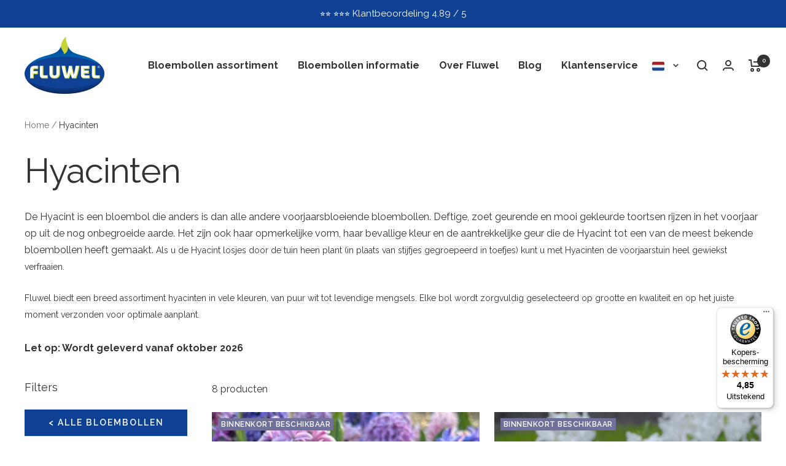

--- FILE ---
content_type: text/html; charset=utf-8
request_url: https://www.fluwel.nl/collections/hyacinten
body_size: 67333
content:
<!doctype html><html class="no-js" lang="nl" dir="ltr">
  <head><meta name="google-site-verification" content="j7L3CO5yUL-U4sioxc4KmhoKNRa0WcWvM6cnkwvxKX4" />
	<script src="//www.fluwel.nl/cdn/shop/files/pandectes-rules.js?v=3042142240818136981"></script>
	
	
    <meta charset="utf-8">
    <meta name="viewport" content="width=device-width, initial-scale=1.0, height=device-height, minimum-scale=1.0, maximum-scale=1.0">
    <meta name="theme-color" content="#ffffff">

<script>
  window.dataLayer = window.dataLayer || [];
</script>    
<script>

if(!window.jQuery){
    var jqueryScript = document.createElement('script');
    jqueryScript.setAttribute('src','https://ajax.googleapis.com/ajax/libs/jquery/3.6.0/jquery.min.js'); 
    document.head.appendChild(jqueryScript); 
}

__DL__jQueryinterval = setInterval(function(){
    // wait for jQuery to load & run script after jQuery has loaded
    if(window.jQuery){
        // search parameters
        getURLParams = function(name, url){
            if (!url) url = window.location.href;
            name = name.replace(/[\[\]]/g, "\\$&");
            var regex = new RegExp("[?&]" + name + "(=([^&#]*)|&|#|$)"),
            results = regex.exec(url);
            if (!results) return null;
            if (!results[2]) return '';
            return decodeURIComponent(results[2].replace(/\+/g, " "));
        };
        
        /**********************
        * DYNAMIC DEPENDENCIES
        ***********************/
        
        __DL__ = {
            dynamicCart: true,  // if cart is dynamic (meaning no refresh on cart add) set to true
            debug: false, // if true, console messages will be displayed
            cart: null,
            wishlist: null,
            removeCart: null
        };
        
        customBindings = {
            cartTriggers: [],
            viewCart: [],
            removeCartTrigger: [],
            cartVisableSelector: [],
            promoSubscriptionsSelectors: [],
            promoSuccess: [],
            ctaSelectors: [],
            newsletterSelectors: [],
            newsletterSuccess: [],
            searchPage: [],
            wishlistSelector: [],
            removeWishlist: [],
            wishlistPage: [],
            searchTermQuery: [getURLParams('q')], // replace var with correct query
        };
        
        /* DO NOT EDIT */
        defaultBindings = {
            cartTriggers: ['form[action="/cart/add"] [type="submit"],.add-to-cart,.cart-btn'],
            viewCart: ['form[action="/cart"],.my-cart,.trigger-cart,#mobileCart'],
            removeCartTrigger: ['[href*="/cart/change"]'],
            cartVisableSelector: ['.inlinecart.is-active,.inline-cart.is-active'],
            promoSubscriptionsSelectors: [],
            promoSuccess: [],
            ctaSelectors: [],
            newsletterSelectors: ['input.contact_email'],
            newsletterSuccess: ['.success_message'],
            searchPage: ['search'],
            wishlistSelector: [],
            removeWishlist: [],
            wishlistPage: []
        };
        
        // stitch bindings
        objectArray = customBindings;
        outputObject = __DL__;
        
        applyBindings = function(objectArray, outputObject){
            for (var x in objectArray) {  
                var key = x;
                var objs = objectArray[x]; 
                values = [];    
                if(objs.length > 0){    
                    values.push(objs);
                    if(key in outputObject){              
                        values.push(outputObject[key]); 
                        outputObject[key] = values.join(", "); 
                    }else{        
                        outputObject[key] = values.join(", ");
                    }   
                }  
            }
        };
        
        applyBindings(customBindings, __DL__);
        applyBindings(defaultBindings, __DL__);
        
        /**********************
        * PREREQUISITE LIBRARIES 
        ***********************/
        
        clearInterval(__DL__jQueryinterval);
        
        // jquery-cookies.js
        if(typeof $.cookie!==undefined){
            (function(a){if(typeof define==='function'&&define.amd){define(['jquery'],a)}else if(typeof exports==='object'){module.exports=a(require('jquery'))}else{a(jQuery)}}(function($){var g=/\+/g;function encode(s){return h.raw?s:encodeURIComponent(s)}function decode(s){return h.raw?s:decodeURIComponent(s)}function stringifyCookieValue(a){return encode(h.json?JSON.stringify(a):String(a))}function parseCookieValue(s){if(s.indexOf('"')===0){s=s.slice(1,-1).replace(/\\"/g,'"').replace(/\\\\/g,'\\')}try{s=decodeURIComponent(s.replace(g,' '));return h.json?JSON.parse(s):s}catch(e){}}function read(s,a){var b=h.raw?s:parseCookieValue(s);return $.isFunction(a)?a(b):b}var h=$.cookie=function(a,b,c){if(arguments.length>1&&!$.isFunction(b)){c=$.extend({},h.defaults,c);if(typeof c.expires==='number'){var d=c.expires,t=c.expires=new Date();t.setMilliseconds(t.getMilliseconds()+d*864e+5)}return(document.cookie=[encode(a),'=',stringifyCookieValue(b),c.expires?'; expires='+c.expires.toUTCString():'',c.path?'; path='+c.path:'',c.domain?'; domain='+c.domain:'',c.secure?'; secure':''].join(''))}var e=a?undefined:{},cookies=document.cookie?document.cookie.split('; '):[],i=0,l=cookies.length;for(;i<l;i++){var f=cookies[i].split('='),name=decode(f.shift()),cookie=f.join('=');if(a===name){e=read(cookie,b);break}if(!a&&(cookie=read(cookie))!==undefined){e[name]=cookie}}return e};h.defaults={};$.removeCookie=function(a,b){$.cookie(a,'',$.extend({},b,{expires:-1}));return!$.cookie(a)}}))}
        
        /**********************
        * Begin dataLayer Build 
        ***********************/
        
        window.dataLayer = window.dataLayer || [];  // init data layer if doesn't already exist

        var template = "collection"; 
        
        /**
        * Landing Page Cookie
        * 1. Detect if user just landed on the site
        * 2. Only fires if Page Title matches website */
        
        $.cookie.raw = true;
        if ($.cookie('landingPage') === undefined || $.cookie('landingPage').length === 0) {
            var landingPage = true;
            $.cookie('landingPage', unescape);
            $.removeCookie('landingPage', {path: '/'});
            $.cookie('landingPage', 'landed', {path: '/'});
        } else {
            var landingPage = false;
            $.cookie('landingPage', unescape);
            $.removeCookie('landingPage', {path: '/'});
            $.cookie('landingPage', 'refresh', {path: '/'});
        }
        if (__DL__.debug) {
            console.log('Landing Page: ' + landingPage);
        }
        
        /** 
        * Log State Cookie */
        
        
        var isLoggedIn = false;
        
        if (!isLoggedIn) {
            $.cookie('logState', unescape);
            $.removeCookie('logState', {path: '/'});
            $.cookie('logState', 'loggedOut', {path: '/'});
        } else {
            if ($.cookie('logState') === 'loggedOut' || $.cookie('logState') === undefined) {
                $.cookie('logState', unescape);
                $.removeCookie('logState', {path: '/'});
                $.cookie('logState', 'firstLog', {path: '/'});
            } else if ($.cookie('logState') === 'firstLog') {
                $.cookie('logState', unescape);
                $.removeCookie('logState', {path: '/'});
                $.cookie('logState', 'refresh', {path: '/'});
            }
        }
        
        if ($.cookie('logState') === 'firstLog') {
            var firstLog = true;
        } else {
            var firstLog = false;
        }
        
        /**********************
        * DATALAYER SECTIONS 
        ***********************/
        
        /**
        * DATALAYER: Landing Page
        * Fires any time a user first lands on the site. */
        
        if ($.cookie('landingPage') === 'landed') {
            dataLayer.push({
                'pageType': 'Landing',
                'event': 'first_time_visitor'
            });
        }
        
        /** 
        * DATALAYER: Log State
        * 1. Determine if user is logged in or not.
        * 2. Return User specific data. */
        
        var logState = {
            
            
            'logState' : "Logged Out",
            
            
            'firstLog'      : firstLog,
            'customerEmail' : null,
            'timestamp'     : Date().replace(/\(.*?\)/g,''),  
            
            'customerType'       : 'New',
            'customerTypeNumber' :'1', 
            
            'shippingInfo' : {
                'fullName'  : null,
                'firstName' : null,
                'lastName'  : null,
                'address1'  : null,
                'address2'  : null,
                'street'    : null,
                'city'      : null,
                'province'  : null,
                'zip'       : null,
                'country'   : null,
                'phone'     : null,
            },
            'billingInfo' : {
                'fullName'  : null,
                'firstName' : null,
                'lastName'  : null,
                'address1'  : null,
                'address2'  : null,
                'street'    : null,
                'city'      : null,
                'province'  : null,
                'zip'       : null,
                'country'   : null,
                'phone'     : null,
            },
            'checkoutEmail' : null,
            'currency'      : "EUR",
            'pageType'      : 'Log State',
            'event'         : 'logState'
        }
        dataLayer.push(logState);

        /** 
        * DATALAYER: Homepage */
        
        if(document.location.pathname == "/"){
            dataLayer.push({
                'pageType' : 'Homepage',
                'event'    : 'homepage',
                logState
            });
        }
      
        /** 
        * DATALAYER: 404 Pages
        * Fire on 404 Pages */
      	

        /** 
        * DATALAYER: Blog Articles
        * Fire on Blog Article Pages */
        
        
        /** DATALAYER: Product List Page (Collections, Category)
        * Fire on all product listing pages. */
        
            var ecommerce = {
                'items': [
                    {
                        'item_id'        : 6758517309530,                  
                        'item_variant'    : null,             
                        'item_name'      : "Etouffee™",
                        'price'           : "19.00",
                        'item_brand'      : "25",
                        'item_category'   : "Mixes",
                        'item_list_name'  : "Hyacinten",
                        'imageURL'        : "https://www.fluwel.nl/cdn/shop/files/image_eacf87b4-7aed-4a07-aaa6-bbaacd5f97bc_grande.jpg?v=1756807142", 
                        'productURL'      : 'https://www.fluwel.com/products/mengsel-etouffee',
                        'sku'             : null,
                    },
                    {
                        'item_id'        : 6758517112922,                  
                        'item_variant'    : null,             
                        'item_name'      : "Hyacinthus Aiolos",
                        'price'           : "8.00",
                        'item_brand'      : "10",
                        'item_category'   : "Hyacinths",
                        'item_list_name'  : "Hyacinten",
                        'imageURL'        : "https://www.fluwel.nl/cdn/shop/products/17f0874dd0c1c7f0161b6f54b3817bf3_grande.jpg?v=1656496749", 
                        'productURL'      : 'https://www.fluwel.com/products/hyacint-aiolos',
                        'sku'             : null,
                    },
                    {
                        'item_id'        : 6758517211226,                  
                        'item_variant'    : null,             
                        'item_name'      : "Hyacinthus Blue Jacket",
                        'price'           : "7.90",
                        'item_brand'      : "10",
                        'item_category'   : "Hyacinths",
                        'item_list_name'  : "Hyacinten",
                        'imageURL'        : "https://www.fluwel.nl/cdn/shop/products/22ca69f3ffb7c9cbac9689941c0a61ff_grande.jpg?v=1757402918", 
                        'productURL'      : 'https://www.fluwel.com/products/hyacint-blue-jacket',
                        'sku'             : null,
                    },
                    {
                        'item_id'        : 6758517375066,                  
                        'item_variant'    : null,             
                        'item_name'      : "Hyacinthus Gipsy Queen",
                        'price'           : "8.00",
                        'item_brand'      : "10",
                        'item_category'   : "Hyacinths",
                        'item_list_name'  : "Hyacinten",
                        'imageURL'        : "https://www.fluwel.nl/cdn/shop/products/61c38e6a160708a3da0f552dbe0fb69f_grande.jpg?v=1656496821", 
                        'productURL'      : 'https://www.fluwel.com/products/hyacint-gipsy-queen',
                        'sku'             : null,
                    },
                    {
                        'item_id'        : 6758517571674,                  
                        'item_variant'    : null,             
                        'item_name'      : "Hyacinthus Jan Bos",
                        'price'           : "7.90",
                        'item_brand'      : "10",
                        'item_category'   : "Hyacinths",
                        'item_list_name'  : "Hyacinten",
                        'imageURL'        : "https://www.fluwel.nl/cdn/shop/products/aeceaa4c3e0416d4d898589608dc5dad_grande.jpg?v=1756807131", 
                        'productURL'      : 'https://www.fluwel.com/products/hyacint-jan-bos',
                        'sku'             : null,
                    },
                    {
                        'item_id'        : 6758597394522,                  
                        'item_variant'    : null,             
                        'item_name'      : "Hyacinthus Purple Sensation",
                        'price'           : "8.00",
                        'item_brand'      : "10",
                        'item_category'   : "Hyacinths",
                        'item_list_name'  : "Hyacinten",
                        'imageURL'        : "https://www.fluwel.nl/cdn/shop/products/9a42c52c01cc07ab36372b61e1c7655b_grande.jpg?v=1757402957", 
                        'productURL'      : 'https://www.fluwel.com/products/hyacint-purple-sensation',
                        'sku'             : null,
                    },
                    {
                        'item_id'        : 6758641500250,                  
                        'item_variant'    : null,             
                        'item_name'      : "Hyacinthus Spring Beauty",
                        'price'           : "9.00",
                        'item_brand'      : "10",
                        'item_category'   : "Hyacinths",
                        'item_list_name'  : "Hyacinten",
                        'imageURL'        : "https://www.fluwel.nl/cdn/shop/products/71cb9081d3ac18696f250edc93dcab5c_grande.jpg?v=1656515960", 
                        'productURL'      : 'https://www.fluwel.com/products/hyacint-spring-beauty',
                        'sku'             : null,
                    },
                    {
                        'item_id'        : 6758555680858,                  
                        'item_variant'    : null,             
                        'item_name'      : "Hyacinthus Yellowstone",
                        'price'           : "8.00",
                        'item_brand'      : "10",
                        'item_category'   : "Hyacinths",
                        'item_list_name'  : "Hyacinten",
                        'imageURL'        : "https://www.fluwel.nl/cdn/shop/products/d323b676ada0a7aea029a4b8a07b5673_grande.jpg?v=1756807188", 
                        'productURL'      : 'https://www.fluwel.com/products/hyacint-yellowstone',
                        'sku'             : null,
                    },
                    ]
                };  
            dataLayer.push({
                'productList' : "Hyacinten",
                'pageType'    : 'Collection',
                'event'       : 'view_item_list',
                ecommerce
            });
        
            
        /** DATALAYER: Product Page
        * Fire on all Product View pages. */
        
      
        /** DATALAYER: Cart View
        * Fire anytime a user views their cart (non-dynamic) */               
        
                
        /** DATALAYER: Checkout on Shopify Plus **/
        if(Shopify.Checkout){
            var ecommerce = {
                'transaction_id': 'null',
                'affiliation': "fluwelnl",
                'value': "",
                'tax': "",
                'shipping': "",
                'subtotal': "",
                'currency': null,
                
                'email': null,
                'items':[],
                };
            if(Shopify.Checkout.step){ 
                if(Shopify.Checkout.step.length > 0){
                    if (Shopify.Checkout.step === 'contact_information'){
                        dataLayer.push({
                            'event'    :'begin_checkout',
                            'pageType' :'Customer Information',
                            'step': 1,
                        	ecommerce
                        });
                    }else if (Shopify.Checkout.step === 'shipping_method'){
                        dataLayer.push({
                            'event'    :'add_shipping_info',
                            'pageType' :'Shipping Information',
                            ecommerce
                        });
                    }else if( Shopify.Checkout.step === "payment_method" ){
                        dataLayer.push({
                            'event'    :'add_payment_info',
                            'pageType' :'Add Payment Info',
                        	ecommerce
                        });
                    }
                }
                            
                /** DATALAYER: Transaction */
                if(Shopify.Checkout.page == "thank_you"){
                    dataLayer.push({
                    'pageType' :'Transaction',
                    'event'    :'purchase',
                    ecommerce
                    });
                }               
            }
        }
              
	    /** DOM Ready **/	
        $(document).ready(function() {

            /** DATALAYER: Search Results */
            var searchPage = new RegExp(__DL__.searchPage, "g");
            if(document.location.pathname.match(searchPage)){
                var ecommerce = {
                    items :[],
                };
                dataLayer.push({
                    'pageType'   : "Search",
                    'search_term' : __DL__.searchTermQuery,                                       
                    'event'      : "search",
                    'item_list_name'  : null,
                    ecommerce
                });    
            }
            
            /** DATALAYER: Remove From Cart **/
            

        }); // document ready
    }
}, 500);
  
</script>              


    <title>Hyacinten kopen | Bloembollen van topkwaliteit online bij Fluwel</title><meta name="description" content="Hyacint combineert een intense geur met elegante bloemvormen, perfect voor een klassieke of losse voorjaarstuin. Koop bloembollen van topkwaliteit bij Fluwel."><link rel="canonical" href="https://www.fluwel.nl/collections/hyacinten"><link rel="shortcut icon" href="//www.fluwel.nl/cdn/shop/files/Fluwel_favicon_96x96.png?v=1714477171" type="image/png"><link rel="preconnect" href="https://cdn.shopify.com">
    <link rel="dns-prefetch" href="https://productreviews.shopifycdn.com">
    <link rel="dns-prefetch" href="https://www.google-analytics.com"><link rel="preconnect" href="https://fonts.shopifycdn.com" crossorigin><link rel="preload" as="style" href="//www.fluwel.nl/cdn/shop/t/3/assets/theme.css?v=109564109895468023991756892101">
    <link rel="preload" as="style" href="//www.fluwel.nl/cdn/shop/t/3/assets/custom.css?v=63444488426490320941765786927">
    <link rel="preload" as="script" href="//www.fluwel.nl/cdn/shop/t/3/assets/vendor.js?v=31715688253868339281665834321">
    <link rel="preload" as="script" href="//www.fluwel.nl/cdn/shop/t/3/assets/theme.js?v=165761096224975728111665834321"><link rel="preload" as="image" media="(max-width: 740px)" imagesizes="100vw" imagesrcset="//www.fluwel.nl/cdn/shop/collections/hyacint_400x600_crop_center.jpg?v=1758019316 400w, //www.fluwel.nl/cdn/shop/collections/hyacint_430x600_crop_center.jpg?v=1758019316 430w
">
      <link rel="preload" as="image" media="(min-width: 741px)" imagesizes="100vw" imagesrcset="//www.fluwel.nl/cdn/shop/collections/hyacint_430x.jpg?v=1758019316 430w
"><meta property="og:type" content="website">
  <meta property="og:title" content="Hyacinten"><meta property="og:image" content="http://www.fluwel.nl/cdn/shop/collections/hyacint.jpg?v=1758019316">
  <meta property="og:image:secure_url" content="https://www.fluwel.nl/cdn/shop/collections/hyacint.jpg?v=1758019316">
  <meta property="og:image:width" content="430">
  <meta property="og:image:height" content="430"><meta property="og:description" content="Hyacint combineert een intense geur met elegante bloemvormen, perfect voor een klassieke of losse voorjaarstuin. Koop bloembollen van topkwaliteit bij Fluwel."><meta property="og:url" content="https://www.fluwel.nl/collections/hyacinten">
<meta property="og:site_name" content="fluwelnl"><meta name="twitter:card" content="summary"><meta name="twitter:title" content="Hyacinten">
  <meta name="twitter:description" content="De Hyacint is een bloembol die anders is dan alle andere voorjaarsbloeiende bloembollen. Deftige, zoet geurende en mooi gekleurde toortsen rijzen in het voorjaar op uit de nog onbegroeide aarde. Het zijn ook haar opmerkelijke vorm, haar bevallige kleur en de aantrekkelijke geur die de Hyacint tot een van de meest bekende bloembollen heeft gemaakt. Als u de Hyacint losjes door de tuin heen plant (in plaats van stijfjes gegroepeerd in toefjes) kunt u met Hyacinten de voorjaarstuin heel gewiekst verfraaien.
Fluwel biedt een breed assortiment hyacinten in vele kleuren, van puur wit tot levendige mengsels. Elke bol wordt zorgvuldig geselecteerd op grootte en kwaliteit en op het juiste moment verzonden voor optimale aanplant."><meta name="twitter:image" content="https://www.fluwel.nl/cdn/shop/collections/hyacint_1200x1200_crop_center.jpg?v=1758019316">
  <meta name="twitter:image:alt" content="Hyacinten | Fluwel">
    


  <script type="application/ld+json">
  {
    "@context": "https://schema.org",
    "@type": "BreadcrumbList",
  "itemListElement": [{
      "@type": "ListItem",
      "position": 1,
      "name": "Home",
      "item": "https://www.fluwel.com"
    },{
          "@type": "ListItem",
          "position": 2,
          "name": "Hyacinten",
          "item": "https://www.fluwel.com/collections/hyacinten"
        }]
  }
  </script>


    <link rel="preload" href="//www.fluwel.nl/cdn/fonts/raleway/raleway_n4.2c76ddd103ff0f30b1230f13e160330ff8b2c68a.woff2" as="font" type="font/woff2" crossorigin><link rel="preload" href="//www.fluwel.nl/cdn/fonts/raleway/raleway_n4.2c76ddd103ff0f30b1230f13e160330ff8b2c68a.woff2" as="font" type="font/woff2" crossorigin><style>
  /* Typography (heading) */
  @font-face {
  font-family: Raleway;
  font-weight: 400;
  font-style: normal;
  font-display: swap;
  src: url("//www.fluwel.nl/cdn/fonts/raleway/raleway_n4.2c76ddd103ff0f30b1230f13e160330ff8b2c68a.woff2") format("woff2"),
       url("//www.fluwel.nl/cdn/fonts/raleway/raleway_n4.c057757dddc39994ad5d9c9f58e7c2c2a72359a9.woff") format("woff");
}

@font-face {
  font-family: Raleway;
  font-weight: 400;
  font-style: italic;
  font-display: swap;
  src: url("//www.fluwel.nl/cdn/fonts/raleway/raleway_i4.aaa73a72f55a5e60da3e9a082717e1ed8f22f0a2.woff2") format("woff2"),
       url("//www.fluwel.nl/cdn/fonts/raleway/raleway_i4.650670cc243082f8988ecc5576b6d613cfd5a8ee.woff") format("woff");
}

/* Typography (body) */
  @font-face {
  font-family: Raleway;
  font-weight: 400;
  font-style: normal;
  font-display: swap;
  src: url("//www.fluwel.nl/cdn/fonts/raleway/raleway_n4.2c76ddd103ff0f30b1230f13e160330ff8b2c68a.woff2") format("woff2"),
       url("//www.fluwel.nl/cdn/fonts/raleway/raleway_n4.c057757dddc39994ad5d9c9f58e7c2c2a72359a9.woff") format("woff");
}

@font-face {
  font-family: Raleway;
  font-weight: 400;
  font-style: italic;
  font-display: swap;
  src: url("//www.fluwel.nl/cdn/fonts/raleway/raleway_i4.aaa73a72f55a5e60da3e9a082717e1ed8f22f0a2.woff2") format("woff2"),
       url("//www.fluwel.nl/cdn/fonts/raleway/raleway_i4.650670cc243082f8988ecc5576b6d613cfd5a8ee.woff") format("woff");
}

@font-face {
  font-family: Raleway;
  font-weight: 600;
  font-style: normal;
  font-display: swap;
  src: url("//www.fluwel.nl/cdn/fonts/raleway/raleway_n6.87db7132fdf2b1a000ff834d3753ad5731e10d88.woff2") format("woff2"),
       url("//www.fluwel.nl/cdn/fonts/raleway/raleway_n6.ad26493e9aeb22e08a6282f7bed6ea8ab7c3927f.woff") format("woff");
}

@font-face {
  font-family: Raleway;
  font-weight: 600;
  font-style: italic;
  font-display: swap;
  src: url("//www.fluwel.nl/cdn/fonts/raleway/raleway_i6.3ca54d7a36de0718dd80fae3527e1a64a421eeb8.woff2") format("woff2"),
       url("//www.fluwel.nl/cdn/fonts/raleway/raleway_i6.b468b8770307bd25eee5b284ea3424978349afe2.woff") format("woff");
}

:root {--heading-color: 51, 51, 51;
    --text-color: 51, 51, 51;
    --background: 255, 255, 255;
    --secondary-background: 226, 238, 250;
    --border-color: 224, 224, 224;
    --border-color-darker: 173, 173, 173;
    --success-color: 47, 204, 113;
    --success-background: 213, 245, 227;
    --error-color: 222, 42, 42;
    --error-background: 253, 240, 240;
    --primary-button-background: 14, 65, 148;
    --primary-button-text-color: 255, 255, 255;
    --secondary-button-background: 14, 65, 148;
    --secondary-button-text-color: 255, 255, 255;
    --product-star-rating: 249, 105, 15;
    --product-on-sale-accent: 222, 42, 42;
    --product-sold-out-accent: 111, 113, 155;
    --product-custom-label-background: 14, 65, 148;
    --product-custom-label-text-color: 255, 255, 255;
    --product-custom-label-2-background: 243, 255, 52;
    --product-custom-label-2-text-color: 0, 0, 0;
    --product-low-stock-text-color: 222, 42, 42;
    --product-in-stock-text-color: 46, 158, 123;
    --loading-bar-background: 51, 51, 51;

    /* We duplicate some "base" colors as root colors, which is useful to use on drawer elements or popover without. Those should not be overridden to avoid issues */
    --root-heading-color: 51, 51, 51;
    --root-text-color: 51, 51, 51;
    --root-background: 255, 255, 255;
    --root-border-color: 224, 224, 224;
    --root-primary-button-background: 14, 65, 148;
    --root-primary-button-text-color: 255, 255, 255;

    --base-font-size: 16px;
    --heading-font-family: Raleway, sans-serif;
    --heading-font-weight: 400;
    --heading-font-style: normal;
    --heading-text-transform: uppercase;
    --text-font-family: Raleway, sans-serif;
    --text-font-weight: 400;
    --text-font-style: normal;
    --text-font-bold-weight: 600;

    /* Typography (font size) */
    --heading-xxsmall-font-size: 11px;
    --heading-xsmall-font-size: 11px;
    --heading-small-font-size: 12px;
    --heading-large-font-size: 36px;
    --heading-h1-font-size: 36px;
    --heading-h2-font-size: 30px;
    --heading-h3-font-size: 26px;
    --heading-h4-font-size: 24px;
    --heading-h5-font-size: 20px;
    --heading-h6-font-size: 16px;

    /* Control the look and feel of the theme by changing radius of various elements */
    --button-border-radius: 0px;
    --block-border-radius: 0px;
    --block-border-radius-reduced: 0px;
    --color-swatch-border-radius: 0px;

    /* Button size */
    --button-height: 48px;
    --button-small-height: 40px;

    /* Form related */
    --form-input-field-height: 48px;
    --form-input-gap: 16px;
    --form-submit-margin: 24px;

    /* Product listing related variables */
    --product-list-block-spacing: 32px;

    /* Video related */
    --play-button-background: 255, 255, 255;
    --play-button-arrow: 51, 51, 51;

    /* RTL support */
    --transform-logical-flip: 1;
    --transform-origin-start: left;
    --transform-origin-end: right;

    /* Other */
    --zoom-cursor-svg-url: url(//www.fluwel.nl/cdn/shop/t/3/assets/zoom-cursor.svg?v=74435852029266384831668169664);
    --arrow-right-svg-url: url(//www.fluwel.nl/cdn/shop/t/3/assets/arrow-right.svg?v=177466864807668129601668169664);
    --arrow-left-svg-url: url(//www.fluwel.nl/cdn/shop/t/3/assets/arrow-left.svg?v=4702815875149539221668169664);

    /* Some useful variables that we can reuse in our CSS. Some explanation are needed for some of them:
       - container-max-width-minus-gutters: represents the container max width without the edge gutters
       - container-outer-width: considering the screen width, represent all the space outside the container
       - container-outer-margin: same as container-outer-width but get set to 0 inside a container
       - container-inner-width: the effective space inside the container (minus gutters)
       - grid-column-width: represents the width of a single column of the grid
       - vertical-breather: this is a variable that defines the global "spacing" between sections, and inside the section
                            to create some "breath" and minimum spacing
     */
    --container-max-width: 1600px;
    --container-gutter: 24px;
    --container-max-width-minus-gutters: calc(var(--container-max-width) - (var(--container-gutter)) * 2);
    --container-outer-width: max(calc((100vw - var(--container-max-width-minus-gutters)) / 2), var(--container-gutter));
    --container-outer-margin: var(--container-outer-width);
    --container-inner-width: calc(100vw - var(--container-outer-width) * 2);

    --grid-column-count: 10;
    --grid-gap: 24px;
    --grid-column-width: calc((100vw - var(--container-outer-width) * 2 - var(--grid-gap) * (var(--grid-column-count) - 1)) / var(--grid-column-count));

    --vertical-breather: 48px;
    --vertical-breather-tight: 48px;

    /* Shopify related variables */
    --payment-terms-background-color: #ffffff;
  }

  @media screen and (min-width: 741px) {
    :root {
      --container-gutter: 40px;
      --grid-column-count: 20;
      --vertical-breather: 64px;
      --vertical-breather-tight: 64px;

      /* Typography (font size) */
      --heading-xsmall-font-size: 12px;
      --heading-small-font-size: 13px;
      --heading-large-font-size: 52px;
      --heading-h1-font-size: 48px;
      --heading-h2-font-size: 38px;
      --heading-h3-font-size: 32px;
      --heading-h4-font-size: 24px;
      --heading-h5-font-size: 20px;
      --heading-h6-font-size: 18px;

      /* Form related */
      --form-input-field-height: 52px;
      --form-submit-margin: 32px;

      /* Button size */
      --button-height: 52px;
      --button-small-height: 44px;
    }
  }

  @media screen and (min-width: 1200px) {
    :root {
      --vertical-breather: 80px;
      --vertical-breather-tight: 64px;
      --product-list-block-spacing: 48px;

      /* Typography */
      --heading-large-font-size: 64px;
      --heading-h1-font-size: 56px;
      --heading-h2-font-size: 48px;
      --heading-h3-font-size: 36px;
      --heading-h4-font-size: 30px;
      --heading-h5-font-size: 24px;
      --heading-h6-font-size: 18px;
    }
  }

  @media screen and (min-width: 1600px) {
    :root {
      --vertical-breather: 90px;
      --vertical-breather-tight: 64px;
    }
  }
</style>
    <script>
  // This allows to expose several variables to the global scope, to be used in scripts
  window.themeVariables = {
    settings: {
      direction: "ltr",
      pageType: "collection",
      cartCount: 0,
      moneyFormat: "\u003cspan class=money\u003e€{{amount}}\u003c\/span\u003e",
      moneyWithCurrencyFormat: "\u003cspan class=money\u003e€{{amount}} EUR\u003c\/span\u003e",
      showVendor: false,
      discountMode: "saving",
      currencyCodeEnabled: false,
      searchMode: "product,article",
      searchUnavailableProducts: "last",
      cartType: "message",
      cartCurrency: "EUR",
      mobileZoomFactor: 2.5
    },

    routes: {
      host: "www.fluwel.nl",
      rootUrl: "\/",
      rootUrlWithoutSlash: '',
      cartUrl: "\/cart",
      cartAddUrl: "\/cart\/add",
      cartChangeUrl: "\/cart\/change",
      searchUrl: "\/search",
      predictiveSearchUrl: "\/search\/suggest",
      productRecommendationsUrl: "\/recommendations\/products"
    },

    strings: {
      accessibilityDelete: "Verwijder",
      accessibilityClose: "Sluiten",
      collectionSoldOut: "Uitverkocht",
      collectionDiscount: "Bespaar @savings@",
      productSalePrice: "Verkoopprijs",
      productRegularPrice: "Normale prijs",
      productFormUnavailable: "Niet beschikbaar",
      productFormSoldOut: "Uitverkocht",
      productFormPreOrder: "Pre-order",
      productFormAddToCart: "Toevoegen aan Winkelwagen",
      searchNoResults: "Geen resultaten gevonden.",
      searchNewSearch: "Nieuw zoeken",
      searchProducts: "Producten",
      searchArticles: "Geschiedenis",
      searchPages: "Pagina\u0026#39;s",
      searchCollections: "Collecties",
      cartViewCart: "Bekijk winkelwagen",
      cartItemAdded: "Item toegevoegd aan je winkelwagen!",
      cartItemAddedShort: "Toegevoegd aan je winkelwagen!",
      cartAddOrderNote: "Opmerking toevoegen",
      cartEditOrderNote: "Opmerking bewerken",
      shippingEstimatorNoResults: "Sorry, we verzenden niet naar jouw adres.",
      shippingEstimatorOneResult: "Er is één verzendtarief voor jouw adres:",
      shippingEstimatorMultipleResults: "Er zijn verschillende verzendtarieven voor jouw adres:",
      shippingEstimatorError: "Een of meer fouten zijn opgetreden bij het ophalen van de verzendtarieven:"
    },

    libs: {
      flickity: "\/\/www.fluwel.nl\/cdn\/shop\/t\/3\/assets\/flickity.js?v=176646718982628074891665834321",
      photoswipe: "\/\/www.fluwel.nl\/cdn\/shop\/t\/3\/assets\/photoswipe.js?v=132268647426145925301665834321",
      qrCode: "\/\/www.fluwel.nl\/cdn\/shopifycloud\/storefront\/assets\/themes_support\/vendor\/qrcode-3f2b403b.js"
    },

    breakpoints: {
      phone: 'screen and (max-width: 740px)',
      tablet: 'screen and (min-width: 741px) and (max-width: 999px)',
      tabletAndUp: 'screen and (min-width: 741px)',
      pocket: 'screen and (max-width: 999px)',
      lap: 'screen and (min-width: 1000px) and (max-width: 1199px)',
      lapAndUp: 'screen and (min-width: 1000px)',
      desktop: 'screen and (min-width: 1200px)',
      wide: 'screen and (min-width: 1400px)'
    }
  };

  window.addEventListener('pageshow', async () => {
    const cartContent = await (await fetch(`${window.themeVariables.routes.cartUrl}.js`, {cache: 'reload'})).json();
    document.documentElement.dispatchEvent(new CustomEvent('cart:refresh', {detail: {cart: cartContent}}));
  });

  if ('noModule' in HTMLScriptElement.prototype) {
    // Old browsers (like IE) that does not support module will be considered as if not executing JS at all
    document.documentElement.className = document.documentElement.className.replace('no-js', 'js');

    requestAnimationFrame(() => {
      const viewportHeight = (window.visualViewport ? window.visualViewport.height : document.documentElement.clientHeight);
      document.documentElement.style.setProperty('--window-height',viewportHeight + 'px');
    });
  }</script>
    
    <!-- added custom by Patrick -->
    <link rel="stylesheet" href="//www.fluwel.nl/cdn/shop/t/3/assets/custom.css?v=63444488426490320941765786927">
    <link rel="stylesheet" href="https://cdnjs.cloudflare.com/ajax/libs/font-awesome/6.7.0/css/all.min.css" />
    <!-- einde custom by Patrick -->
    <link rel="stylesheet" href="//www.fluwel.nl/cdn/shop/t/3/assets/theme.css?v=109564109895468023991756892101">
    <link rel="stylesheet" href="https://toert.github.io/Isolated-Bootstrap/versions/4.0.0-beta/iso_bootstrap4.0.0min.css">

    <script src="//www.fluwel.nl/cdn/shop/t/3/assets/vendor.js?v=31715688253868339281665834321" defer></script>
    <script src="//www.fluwel.nl/cdn/shop/t/3/assets/theme.js?v=165761096224975728111665834321" defer></script>
    <script src="//www.fluwel.nl/cdn/shop/t/3/assets/custom.js?v=167639537848865775061665834320" defer></script>

    
  



  <script>window.performance && window.performance.mark && window.performance.mark('shopify.content_for_header.start');</script><meta name="google-site-verification" content="1vL99neRWf7cMEwhUuKnqyvla4z-CWY-5gpPFU5u39c">
<meta id="shopify-digital-wallet" name="shopify-digital-wallet" content="/56751652954/digital_wallets/dialog">
<meta name="shopify-checkout-api-token" content="c5f88c0a518d9b9256196a9bdfed44e2">
<meta id="in-context-paypal-metadata" data-shop-id="56751652954" data-venmo-supported="false" data-environment="production" data-locale="nl_NL" data-paypal-v4="true" data-currency="EUR">
<link rel="alternate" type="application/atom+xml" title="Feed" href="/collections/hyacinten.atom" />
<link rel="alternate" hreflang="x-default" href="https://www.fluwel.com/collections/hyacinths">
<link rel="alternate" hreflang="en-NL" href="https://www.fluwel.com/collections/hyacinths">
<link rel="alternate" hreflang="de-NL" href="https://www.fluwel.de/collections/hyazinthen">
<link rel="alternate" hreflang="nl-NL" href="https://www.fluwel.nl/collections/hyacinten">
<link rel="alternate" type="application/json+oembed" href="https://www.fluwel.nl/collections/hyacinten.oembed">
<script async="async" src="/checkouts/internal/preloads.js?locale=nl-NL"></script>
<script id="shopify-features" type="application/json">{"accessToken":"c5f88c0a518d9b9256196a9bdfed44e2","betas":["rich-media-storefront-analytics"],"domain":"www.fluwel.nl","predictiveSearch":true,"shopId":56751652954,"locale":"nl"}</script>
<script>var Shopify = Shopify || {};
Shopify.shop = "fluwelnl.myshopify.com";
Shopify.locale = "nl";
Shopify.currency = {"active":"EUR","rate":"1.0"};
Shopify.country = "NL";
Shopify.theme = {"name":"Live theme","id":123840888922,"schema_name":"Focal","schema_version":"8.11.5","theme_store_id":null,"role":"main"};
Shopify.theme.handle = "null";
Shopify.theme.style = {"id":null,"handle":null};
Shopify.cdnHost = "www.fluwel.nl/cdn";
Shopify.routes = Shopify.routes || {};
Shopify.routes.root = "/";</script>
<script type="module">!function(o){(o.Shopify=o.Shopify||{}).modules=!0}(window);</script>
<script>!function(o){function n(){var o=[];function n(){o.push(Array.prototype.slice.apply(arguments))}return n.q=o,n}var t=o.Shopify=o.Shopify||{};t.loadFeatures=n(),t.autoloadFeatures=n()}(window);</script>
<script id="shop-js-analytics" type="application/json">{"pageType":"collection"}</script>
<script defer="defer" async type="module" src="//www.fluwel.nl/cdn/shopifycloud/shop-js/modules/v2/client.init-shop-cart-sync_CwGft62q.nl.esm.js"></script>
<script defer="defer" async type="module" src="//www.fluwel.nl/cdn/shopifycloud/shop-js/modules/v2/chunk.common_BAeYDmFP.esm.js"></script>
<script defer="defer" async type="module" src="//www.fluwel.nl/cdn/shopifycloud/shop-js/modules/v2/chunk.modal_B9qqLDBC.esm.js"></script>
<script type="module">
  await import("//www.fluwel.nl/cdn/shopifycloud/shop-js/modules/v2/client.init-shop-cart-sync_CwGft62q.nl.esm.js");
await import("//www.fluwel.nl/cdn/shopifycloud/shop-js/modules/v2/chunk.common_BAeYDmFP.esm.js");
await import("//www.fluwel.nl/cdn/shopifycloud/shop-js/modules/v2/chunk.modal_B9qqLDBC.esm.js");

  window.Shopify.SignInWithShop?.initShopCartSync?.({"fedCMEnabled":true,"windoidEnabled":true});

</script>
<script>(function() {
  var isLoaded = false;
  function asyncLoad() {
    if (isLoaded) return;
    isLoaded = true;
    var urls = ["https:\/\/tseish-app.connect.trustedshops.com\/esc.js?apiBaseUrl=aHR0cHM6Ly90c2Vpc2gtYXBwLmNvbm5lY3QudHJ1c3RlZHNob3BzLmNvbQ==\u0026instanceId=Zmx1d2VsbmwubXlzaG9waWZ5LmNvbQ==\u0026shop=fluwelnl.myshopify.com"];
    for (var i = 0; i < urls.length; i++) {
      var s = document.createElement('script');
      s.type = 'text/javascript';
      s.async = true;
      s.src = urls[i];
      var x = document.getElementsByTagName('script')[0];
      x.parentNode.insertBefore(s, x);
    }
  };
  if(window.attachEvent) {
    window.attachEvent('onload', asyncLoad);
  } else {
    window.addEventListener('load', asyncLoad, false);
  }
})();</script>
<script id="__st">var __st={"a":56751652954,"offset":3600,"reqid":"6d788154-9ac7-4281-909b-efe1a7cda67d-1769382175","pageurl":"www.fluwel.nl\/collections\/hyacinten","u":"e6df80df71ec","p":"collection","rtyp":"collection","rid":267146788954};</script>
<script>window.ShopifyPaypalV4VisibilityTracking = true;</script>
<script id="captcha-bootstrap">!function(){'use strict';const t='contact',e='account',n='new_comment',o=[[t,t],['blogs',n],['comments',n],[t,'customer']],c=[[e,'customer_login'],[e,'guest_login'],[e,'recover_customer_password'],[e,'create_customer']],r=t=>t.map((([t,e])=>`form[action*='/${t}']:not([data-nocaptcha='true']) input[name='form_type'][value='${e}']`)).join(','),a=t=>()=>t?[...document.querySelectorAll(t)].map((t=>t.form)):[];function s(){const t=[...o],e=r(t);return a(e)}const i='password',u='form_key',d=['recaptcha-v3-token','g-recaptcha-response','h-captcha-response',i],f=()=>{try{return window.sessionStorage}catch{return}},m='__shopify_v',_=t=>t.elements[u];function p(t,e,n=!1){try{const o=window.sessionStorage,c=JSON.parse(o.getItem(e)),{data:r}=function(t){const{data:e,action:n}=t;return t[m]||n?{data:e,action:n}:{data:t,action:n}}(c);for(const[e,n]of Object.entries(r))t.elements[e]&&(t.elements[e].value=n);n&&o.removeItem(e)}catch(o){console.error('form repopulation failed',{error:o})}}const l='form_type',E='cptcha';function T(t){t.dataset[E]=!0}const w=window,h=w.document,L='Shopify',v='ce_forms',y='captcha';let A=!1;((t,e)=>{const n=(g='f06e6c50-85a8-45c8-87d0-21a2b65856fe',I='https://cdn.shopify.com/shopifycloud/storefront-forms-hcaptcha/ce_storefront_forms_captcha_hcaptcha.v1.5.2.iife.js',D={infoText:'Beschermd door hCaptcha',privacyText:'Privacy',termsText:'Voorwaarden'},(t,e,n)=>{const o=w[L][v],c=o.bindForm;if(c)return c(t,g,e,D).then(n);var r;o.q.push([[t,g,e,D],n]),r=I,A||(h.body.append(Object.assign(h.createElement('script'),{id:'captcha-provider',async:!0,src:r})),A=!0)});var g,I,D;w[L]=w[L]||{},w[L][v]=w[L][v]||{},w[L][v].q=[],w[L][y]=w[L][y]||{},w[L][y].protect=function(t,e){n(t,void 0,e),T(t)},Object.freeze(w[L][y]),function(t,e,n,w,h,L){const[v,y,A,g]=function(t,e,n){const i=e?o:[],u=t?c:[],d=[...i,...u],f=r(d),m=r(i),_=r(d.filter((([t,e])=>n.includes(e))));return[a(f),a(m),a(_),s()]}(w,h,L),I=t=>{const e=t.target;return e instanceof HTMLFormElement?e:e&&e.form},D=t=>v().includes(t);t.addEventListener('submit',(t=>{const e=I(t);if(!e)return;const n=D(e)&&!e.dataset.hcaptchaBound&&!e.dataset.recaptchaBound,o=_(e),c=g().includes(e)&&(!o||!o.value);(n||c)&&t.preventDefault(),c&&!n&&(function(t){try{if(!f())return;!function(t){const e=f();if(!e)return;const n=_(t);if(!n)return;const o=n.value;o&&e.removeItem(o)}(t);const e=Array.from(Array(32),(()=>Math.random().toString(36)[2])).join('');!function(t,e){_(t)||t.append(Object.assign(document.createElement('input'),{type:'hidden',name:u})),t.elements[u].value=e}(t,e),function(t,e){const n=f();if(!n)return;const o=[...t.querySelectorAll(`input[type='${i}']`)].map((({name:t})=>t)),c=[...d,...o],r={};for(const[a,s]of new FormData(t).entries())c.includes(a)||(r[a]=s);n.setItem(e,JSON.stringify({[m]:1,action:t.action,data:r}))}(t,e)}catch(e){console.error('failed to persist form',e)}}(e),e.submit())}));const S=(t,e)=>{t&&!t.dataset[E]&&(n(t,e.some((e=>e===t))),T(t))};for(const o of['focusin','change'])t.addEventListener(o,(t=>{const e=I(t);D(e)&&S(e,y())}));const B=e.get('form_key'),M=e.get(l),P=B&&M;t.addEventListener('DOMContentLoaded',(()=>{const t=y();if(P)for(const e of t)e.elements[l].value===M&&p(e,B);[...new Set([...A(),...v().filter((t=>'true'===t.dataset.shopifyCaptcha))])].forEach((e=>S(e,t)))}))}(h,new URLSearchParams(w.location.search),n,t,e,['guest_login'])})(!0,!0)}();</script>
<script integrity="sha256-4kQ18oKyAcykRKYeNunJcIwy7WH5gtpwJnB7kiuLZ1E=" data-source-attribution="shopify.loadfeatures" defer="defer" src="//www.fluwel.nl/cdn/shopifycloud/storefront/assets/storefront/load_feature-a0a9edcb.js" crossorigin="anonymous"></script>
<script data-source-attribution="shopify.dynamic_checkout.dynamic.init">var Shopify=Shopify||{};Shopify.PaymentButton=Shopify.PaymentButton||{isStorefrontPortableWallets:!0,init:function(){window.Shopify.PaymentButton.init=function(){};var t=document.createElement("script");t.src="https://www.fluwel.nl/cdn/shopifycloud/portable-wallets/latest/portable-wallets.nl.js",t.type="module",document.head.appendChild(t)}};
</script>
<script data-source-attribution="shopify.dynamic_checkout.buyer_consent">
  function portableWalletsHideBuyerConsent(e){var t=document.getElementById("shopify-buyer-consent"),n=document.getElementById("shopify-subscription-policy-button");t&&n&&(t.classList.add("hidden"),t.setAttribute("aria-hidden","true"),n.removeEventListener("click",e))}function portableWalletsShowBuyerConsent(e){var t=document.getElementById("shopify-buyer-consent"),n=document.getElementById("shopify-subscription-policy-button");t&&n&&(t.classList.remove("hidden"),t.removeAttribute("aria-hidden"),n.addEventListener("click",e))}window.Shopify?.PaymentButton&&(window.Shopify.PaymentButton.hideBuyerConsent=portableWalletsHideBuyerConsent,window.Shopify.PaymentButton.showBuyerConsent=portableWalletsShowBuyerConsent);
</script>
<script data-source-attribution="shopify.dynamic_checkout.cart.bootstrap">document.addEventListener("DOMContentLoaded",(function(){function t(){return document.querySelector("shopify-accelerated-checkout-cart, shopify-accelerated-checkout")}if(t())Shopify.PaymentButton.init();else{new MutationObserver((function(e,n){t()&&(Shopify.PaymentButton.init(),n.disconnect())})).observe(document.body,{childList:!0,subtree:!0})}}));
</script>
<link id="shopify-accelerated-checkout-styles" rel="stylesheet" media="screen" href="https://www.fluwel.nl/cdn/shopifycloud/portable-wallets/latest/accelerated-checkout-backwards-compat.css" crossorigin="anonymous">
<style id="shopify-accelerated-checkout-cart">
        #shopify-buyer-consent {
  margin-top: 1em;
  display: inline-block;
  width: 100%;
}

#shopify-buyer-consent.hidden {
  display: none;
}

#shopify-subscription-policy-button {
  background: none;
  border: none;
  padding: 0;
  text-decoration: underline;
  font-size: inherit;
  cursor: pointer;
}

#shopify-subscription-policy-button::before {
  box-shadow: none;
}

      </style>

<script>window.performance && window.performance.mark && window.performance.mark('shopify.content_for_header.end');</script>
    <!-- Begin eTrusted bootstrap tag -->
<script src="https://integrations.etrusted.com/applications/widget.js/v2" defer async></script>
<!-- End eTrusted bootstrap tag --><script>
(function() {
  var gtmID;
  switch (window.location.hostname) {
    case 'www.fluwel.nl':
      gtmID = 'GTM-W3KV3DCL'; // Nederland
      break;
    case 'www.fluwel.de':
      gtmID = 'GTM-PVVGDPJF'; // Duitsland
      break;
    case 'www.fluwel.com':
      gtmID = 'GTM-WF3V3ZJV'; // Internationaal
      break;
    default:
      gtmID = null;
  }

  if (gtmID) {
    window.dataLayer = window.dataLayer || [];
    window.dataLayer.push({ 'gtm.start': new Date().getTime(), event: 'gtm.js' });

    var f = document.getElementsByTagName('script')[0],
        j = document.createElement('script'),
        dl = 'dataLayer' != 'dataLayer' ? '&l=dataLayer' : '';

    j.async = true;
    j.src = 'https://www.googletagmanager.com/gtm.js?id=' + gtmID + dl;
    f.parentNode.insertBefore(j, f);
  }
})();
</script>

  <!-- BEGIN app block: shopify://apps/pandectes-gdpr/blocks/banner/58c0baa2-6cc1-480c-9ea6-38d6d559556a -->
  
    
      <!-- TCF is active, scripts are loaded above -->
      
        <script>
          if (!window.PandectesRulesSettings) {
            window.PandectesRulesSettings = ;
            const rulesScript = document.createElement('script');
            window.PandectesRulesSettings.auto = true;
            rulesScript.src = "https://cdn.shopify.com/extensions/019bed03-b206-7ab3-9c8b-20b884e5903f/gdpr-243/assets/pandectes-rules.js";
            const firstChild = document.head.firstChild;
            document.head.insertBefore(rulesScript, firstChild);
          }
        </script>
      
      <script>
        
          window.PandectesSettings = {"store":{"id":56751652954,"plan":"plus","theme":"Theme export  fluwelcom-myshopify-com-focal  15...","primaryLocale":"nl","adminMode":false,"headless":false,"storefrontRootDomain":"","checkoutRootDomain":"","storefrontAccessToken":""},"tsPublished":1751981878,"declaration":{"showPurpose":false,"showProvider":false,"declIntroText":"We gebruiken cookies om de functionaliteit van de website te optimaliseren, de prestaties te analyseren en u een gepersonaliseerde ervaring te bieden. Sommige cookies zijn essentieel om de website goed te laten werken en correct te laten functioneren. Die cookies kunnen niet worden uitgeschakeld. In dit venster kunt u uw voorkeur voor cookies beheren.","showDateGenerated":true},"language":{"unpublished":[],"languageMode":"Multilingual","fallbackLanguage":"nl","languageDetection":"locale","languagesSupported":["en","de"]},"texts":{"managed":{"headerText":{"de":"Wir respektieren deine Privatsphäre","en":"We respect your privacy","nl":"Wij respecteren uw privacy"},"consentText":{"de":"Diese Website verwendet Cookies, um Ihnen das beste Erlebnis zu bieten.","en":"This website uses cookies to ensure you get the best experience.","nl":"Deze website maakt gebruik van cookies om u de beste ervaring te bieden."},"linkText":{"de":"Mehr erfahren","en":"Learn more","nl":"Kom meer te weten"},"imprintText":{"de":"Impressum","en":"Imprint","nl":"Afdruk"},"googleLinkText":{"de":"Googles Datenschutzbestimmungen","en":"Google's privacy terms","nl":"Privacyvoorwaarden van Google"},"allowButtonText":{"de":"Annehmen","en":"Accept","nl":"Aanvaarden"},"denyButtonText":{"de":"Ablehnen","en":"Decline","nl":"Afwijzen"},"dismissButtonText":{"de":"Okay","en":"OK","nl":"OK"},"leaveSiteButtonText":{"de":"Diese Seite verlassen","en":"Leave this site","nl":"Verlaat deze site"},"preferencesButtonText":{"de":"Einstellungen","en":"Preferences","nl":"Voorkeuren"},"cookiePolicyText":{"de":"Cookie-Richtlinie","en":"Cookie policy","nl":"Cookie beleid"},"preferencesPopupTitleText":{"de":"Einwilligungseinstellungen verwalten","en":"Manage consent preferences","nl":"Toestemmingsvoorkeuren beheren"},"preferencesPopupIntroText":{"de":"Wir verwenden Cookies, um die Funktionalität der Website zu optimieren, die Leistung zu analysieren und Ihnen ein personalisiertes Erlebnis zu bieten. Einige Cookies sind für den ordnungsgemäßen Betrieb der Website unerlässlich. Diese Cookies können nicht deaktiviert werden. In diesem Fenster können Sie Ihre Präferenzen für Cookies verwalten.","en":"We use cookies to optimize website functionality, analyze the performance, and provide personalized experience to you. Some cookies are essential to make the website operate and function correctly. Those cookies cannot be disabled. In this window you can manage your preference of cookies.","nl":"We gebruiken cookies om de functionaliteit van de website te optimaliseren, de prestaties te analyseren en u een gepersonaliseerde ervaring te bieden. Sommige cookies zijn essentieel om de website correct te laten werken en functioneren. Die cookies kunnen niet worden uitgeschakeld. In dit venster kunt u uw voorkeur voor cookies beheren."},"preferencesPopupSaveButtonText":{"de":"Auswahl speichern","en":"Save preferences","nl":"Voorkeuren opslaan"},"preferencesPopupCloseButtonText":{"de":"Schließen","en":"Close","nl":"Sluiten"},"preferencesPopupAcceptAllButtonText":{"de":"Alles Akzeptieren","en":"Accept all","nl":"Accepteer alles"},"preferencesPopupRejectAllButtonText":{"de":"Alles ablehnen","en":"Reject all","nl":"Alles afwijzen"},"cookiesDetailsText":{"de":"Cookie-Details","en":"Cookies details","nl":"Cookiegegevens"},"preferencesPopupAlwaysAllowedText":{"de":"Immer erlaubt","en":"Always allowed","nl":"altijd toegestaan"},"accessSectionParagraphText":{"de":"Sie haben das Recht, jederzeit auf Ihre Daten zuzugreifen.","en":"You have the right to request access to your data at any time.","nl":"U heeft te allen tijde het recht om uw gegevens in te zien."},"accessSectionTitleText":{"de":"Datenübertragbarkeit","en":"Data portability","nl":"Gegevensportabiliteit"},"accessSectionAccountInfoActionText":{"de":"persönliche Daten","en":"Personal data","nl":"Persoonlijke gegevens"},"accessSectionDownloadReportActionText":{"de":"Alle Daten anfordern","en":"Request export","nl":"Download alles"},"accessSectionGDPRRequestsActionText":{"de":"Anfragen betroffener Personen","en":"Data subject requests","nl":"Verzoeken van betrokkenen"},"accessSectionOrdersRecordsActionText":{"de":"Aufträge","en":"Orders","nl":"Bestellingen"},"rectificationSectionParagraphText":{"de":"Sie haben das Recht, die Aktualisierung Ihrer Daten zu verlangen, wann immer Sie dies für angemessen halten.","en":"You have the right to request your data to be updated whenever you think it is appropriate.","nl":"U hebt het recht om te vragen dat uw gegevens worden bijgewerkt wanneer u dat nodig acht."},"rectificationSectionTitleText":{"de":"Datenberichtigung","en":"Data Rectification","nl":"Gegevens rectificatie"},"rectificationCommentPlaceholder":{"de":"Beschreiben Sie, was Sie aktualisieren möchten","en":"Describe what you want to be updated","nl":"Beschrijf wat u wilt bijwerken"},"rectificationCommentValidationError":{"de":"Kommentar ist erforderlich","en":"Comment is required","nl":"Commentaar is verplicht"},"rectificationSectionEditAccountActionText":{"de":"Aktualisierung anfordern","en":"Request an update","nl":"Vraag een update aan"},"erasureSectionTitleText":{"de":"Recht auf Löschung","en":"Right to be forgotten","nl":"Recht om vergeten te worden"},"erasureSectionParagraphText":{"de":"Sie haben das Recht, die Löschung aller Ihrer Daten zu verlangen. Danach können Sie nicht mehr auf Ihr Konto zugreifen.","en":"You have the right to ask all your data to be erased. After that, you will no longer be able to access your account.","nl":"U heeft het recht om al uw gegevens te laten wissen. Daarna heeft u geen toegang meer tot uw account."},"erasureSectionRequestDeletionActionText":{"de":"Löschung personenbezogener Daten anfordern","en":"Request personal data deletion","nl":"Verzoek om verwijdering van persoonlijke gegevens"},"consentDate":{"de":"Zustimmungsdatum","en":"Consent date","nl":"Toestemmingsdatum"},"consentId":{"de":"Einwilligungs-ID","en":"Consent ID","nl":"Toestemmings-ID"},"consentSectionChangeConsentActionText":{"de":"Einwilligungspräferenz ändern","en":"Change consent preference","nl":"Wijzig de toestemmingsvoorkeur"},"consentSectionConsentedText":{"de":"Sie haben der Cookie-Richtlinie dieser Website zugestimmt am","en":"You consented to the cookies policy of this website on","nl":"U heeft ingestemd met het cookiebeleid van deze website op:"},"consentSectionNoConsentText":{"de":"Sie haben der Cookie-Richtlinie dieser Website nicht zugestimmt.","en":"You have not consented to the cookies policy of this website.","nl":"U heeft niet ingestemd met het cookiebeleid van deze website."},"consentSectionTitleText":{"de":"Ihre Cookie-Einwilligung","en":"Your cookie consent","nl":"Uw toestemming voor cookies"},"consentStatus":{"de":"Einwilligungspräferenz","en":"Consent preference","nl":"Toestemmingsvoorkeur"},"confirmationFailureMessage":{"de":"Ihre Anfrage wurde nicht bestätigt. Bitte versuchen Sie es erneut und wenn das Problem weiterhin besteht, wenden Sie sich an den Ladenbesitzer, um Hilfe zu erhalten","en":"Your request was not verified. Please try again and if problem persists, contact store owner for assistance","nl":"Uw verzoek is niet geverifieerd. Probeer het opnieuw en als het probleem aanhoudt, neem dan contact op met de winkeleigenaar voor hulp"},"confirmationFailureTitle":{"de":"Ein Problem ist aufgetreten","en":"A problem occurred","nl":"Er is een probleem opgetreden"},"confirmationSuccessMessage":{"de":"Wir werden uns in Kürze zu Ihrem Anliegen bei Ihnen melden.","en":"We will soon get back to you as to your request.","nl":"We zullen spoedig contact met u opnemen over uw verzoek."},"confirmationSuccessTitle":{"de":"Ihre Anfrage wurde bestätigt","en":"Your request is verified","nl":"Uw verzoek is geverifieerd"},"guestsSupportEmailFailureMessage":{"de":"Ihre Anfrage wurde nicht übermittelt. Bitte versuchen Sie es erneut und wenn das Problem weiterhin besteht, wenden Sie sich an den Shop-Inhaber, um Hilfe zu erhalten.","en":"Your request was not submitted. Please try again and if problem persists, contact store owner for assistance.","nl":"Uw verzoek is niet ingediend. Probeer het opnieuw en als het probleem aanhoudt, neem dan contact op met de winkeleigenaar voor hulp."},"guestsSupportEmailFailureTitle":{"de":"Ein Problem ist aufgetreten","en":"A problem occurred","nl":"Er is een probleem opgetreden"},"guestsSupportEmailPlaceholder":{"de":"E-Mail-Addresse","en":"E-mail address","nl":"E-mailadres"},"guestsSupportEmailSuccessMessage":{"de":"Wenn Sie als Kunde dieses Shops registriert sind, erhalten Sie in Kürze eine E-Mail mit Anweisungen zum weiteren Vorgehen.","en":"If you are registered as a customer of this store, you will soon receive an email with instructions on how to proceed.","nl":"Als je bent geregistreerd als klant van deze winkel, ontvang je binnenkort een e-mail met instructies over hoe je verder kunt gaan."},"guestsSupportEmailSuccessTitle":{"de":"Vielen Dank für die Anfrage","en":"Thank you for your request","nl":"dankjewel voor je aanvraag"},"guestsSupportEmailValidationError":{"de":"Email ist ungültig","en":"Email is not valid","nl":"E-mail is niet geldig"},"guestsSupportInfoText":{"de":"Bitte loggen Sie sich mit Ihrem Kundenkonto ein, um fortzufahren.","en":"Please login with your customer account to further proceed.","nl":"Log in met uw klantaccount om verder te gaan."},"submitButton":{"de":"einreichen","en":"Submit","nl":"Indienen"},"submittingButton":{"de":"Senden...","en":"Submitting...","nl":"Verzenden..."},"cancelButton":{"de":"Abbrechen","en":"Cancel","nl":"Annuleren"},"declIntroText":{"de":"Wir verwenden Cookies, um die Funktionalität der Website zu optimieren, die Leistung zu analysieren und Ihnen ein personalisiertes Erlebnis zu bieten. Einige Cookies sind für den ordnungsgemäßen Betrieb der Website unerlässlich. Diese Cookies können nicht deaktiviert werden. In diesem Fenster können Sie Ihre Präferenzen für Cookies verwalten.","en":"We use cookies to optimize website functionality, analyze the performance, and provide personalized experience to you. Some cookies are essential to make the website operate and function correctly. Those cookies cannot be disabled. In this window you can manage your preference of cookies.","nl":"We gebruiken cookies om de functionaliteit van de website te optimaliseren, de prestaties te analyseren en u een gepersonaliseerde ervaring te bieden. Sommige cookies zijn essentieel om de website goed te laten werken en correct te laten functioneren. Die cookies kunnen niet worden uitgeschakeld. In dit venster kunt u uw voorkeur voor cookies beheren."},"declName":{"de":"Name","en":"Name","nl":"Naam"},"declPurpose":{"de":"Zweck","en":"Purpose","nl":"Doel"},"declType":{"de":"Typ","en":"Type","nl":"Type"},"declRetention":{"de":"Speicherdauer","en":"Retention","nl":"Behoud"},"declProvider":{"de":"Anbieter","en":"Provider","nl":"Aanbieder"},"declFirstParty":{"de":"Erstanbieter","en":"First-party","nl":"Directe"},"declThirdParty":{"de":"Drittanbieter","en":"Third-party","nl":"Derde partij"},"declSeconds":{"de":"Sekunden","en":"seconds","nl":"seconden"},"declMinutes":{"de":"Minuten","en":"minutes","nl":"minuten"},"declHours":{"de":"Std.","en":"hours","nl":"uur"},"declDays":{"de":"Tage","en":"days","nl":"dagen"},"declMonths":{"de":"Monate","en":"months","nl":"maanden"},"declYears":{"de":"Jahre","en":"years","nl":"jaren"},"declSession":{"de":"Sitzung","en":"Session","nl":"Sessie"},"declDomain":{"de":"Domain","en":"Domain","nl":"Domein"},"declPath":{"de":"Weg","en":"Path","nl":"Pad"}},"categories":{"strictlyNecessaryCookiesTitleText":{"de":"Unbedingt erforderlich","en":"Strictly necessary cookies","nl":"Strikt noodzakelijke cookies"},"strictlyNecessaryCookiesDescriptionText":{"de":"Diese Cookies sind unerlässlich, damit Sie sich auf der Website bewegen und ihre Funktionen nutzen können, z. B. den Zugriff auf sichere Bereiche der Website. Ohne diese Cookies kann die Website nicht richtig funktionieren.","en":"These cookies are essential in order to enable you to move around the website and use its features, such as accessing secure areas of the website. The website cannot function properly without these cookies.","nl":"Deze cookies zijn essentieel om u in staat te stellen door de website te navigeren en de functies ervan te gebruiken, zoals toegang tot beveiligde delen van de website. Zonder deze cookies kan de website niet goed functioneren."},"functionalityCookiesTitleText":{"de":"Funktionale Cookies","en":"Functional cookies","nl":"Functionele cookies"},"functionalityCookiesDescriptionText":{"de":"Diese Cookies ermöglichen es der Website, verbesserte Funktionalität und Personalisierung bereitzustellen. Sie können von uns oder von Drittanbietern gesetzt werden, deren Dienste wir auf unseren Seiten hinzugefügt haben. Wenn Sie diese Cookies nicht zulassen, funktionieren einige oder alle dieser Dienste möglicherweise nicht richtig.","en":"These cookies enable the site to provide enhanced functionality and personalisation. They may be set by us or by third party providers whose services we have added to our pages. If you do not allow these cookies then some or all of these services may not function properly.","nl":"Deze cookies stellen de site in staat om verbeterde functionaliteit en personalisatie te bieden. Ze kunnen worden ingesteld door ons of door externe providers wiens diensten we aan onze pagina's hebben toegevoegd. Als u deze cookies niet toestaat, werken sommige of al deze diensten mogelijk niet correct."},"performanceCookiesTitleText":{"de":"Performance-Cookies","en":"Performance cookies","nl":"Prestatiecookies"},"performanceCookiesDescriptionText":{"de":"Diese Cookies ermöglichen es uns, die Leistung unserer Website zu überwachen und zu verbessern. Sie ermöglichen es uns beispielsweise, Besuche zu zählen, Verkehrsquellen zu identifizieren und zu sehen, welche Teile der Website am beliebtesten sind.","en":"These cookies enable us to monitor and improve the performance of our website. For example, they allow us to count visits, identify traffic sources and see which parts of the site are most popular.","nl":"Deze cookies stellen ons in staat om de prestaties van onze website te monitoren en te verbeteren. Ze stellen ons bijvoorbeeld in staat om bezoeken te tellen, verkeersbronnen te identificeren en te zien welke delen van de site het populairst zijn."},"targetingCookiesTitleText":{"de":"Targeting-Cookies","en":"Targeting cookies","nl":"Targeting-cookies"},"targetingCookiesDescriptionText":{"de":"Diese Cookies können von unseren Werbepartnern über unsere Website gesetzt werden. Sie können von diesen Unternehmen verwendet werden, um ein Profil Ihrer Interessen zu erstellen und Ihnen relevante Werbung auf anderen Websites anzuzeigen. Sie speichern keine direkten personenbezogenen Daten, sondern basieren auf der eindeutigen Identifizierung Ihres Browsers und Ihres Internetgeräts. Wenn Sie diese Cookies nicht zulassen, erleben Sie weniger zielgerichtete Werbung.","en":"These cookies may be set through our site by our advertising partners. They may be used by those companies to build a profile of your interests and show you relevant adverts on other sites.    They do not store directly personal information, but are based on uniquely identifying your browser and internet device. If you do not allow these cookies, you will experience less targeted advertising.","nl":"Deze cookies kunnen via onze site worden geplaatst door onze advertentiepartners. Ze kunnen door die bedrijven worden gebruikt om een profiel van uw interesses op te bouwen en u relevante advertenties op andere sites te tonen. Ze slaan geen directe persoonlijke informatie op, maar zijn gebaseerd op de unieke identificatie van uw browser en internetapparaat. Als je deze cookies niet toestaat, krijg je minder gerichte advertenties te zien."},"unclassifiedCookiesTitleText":{"de":"Unklassifizierte Cookies","en":"Unclassified cookies","nl":"Niet-geclassificeerde cookies"},"unclassifiedCookiesDescriptionText":{"de":"Unklassifizierte Cookies sind Cookies, die wir gerade zusammen mit den Anbietern einzelner Cookies klassifizieren.","en":"Unclassified cookies are cookies that we are in the process of classifying, together with the providers of individual cookies.","nl":"Niet-geclassificeerde cookies zijn cookies die we aan het classificeren zijn, samen met de aanbieders van individuele cookies."}},"auto":{}},"library":{"previewMode":false,"fadeInTimeout":0,"defaultBlocked":7,"showLink":true,"showImprintLink":false,"showGoogleLink":false,"enabled":true,"cookie":{"expiryDays":365,"secure":true,"domain":""},"dismissOnScroll":false,"dismissOnWindowClick":false,"dismissOnTimeout":false,"palette":{"popup":{"background":"#FFFFFF","backgroundForCalculations":{"a":1,"b":255,"g":255,"r":255},"text":"#000000"},"button":{"background":"transparent","backgroundForCalculations":{"a":1,"b":255,"g":255,"r":255},"text":"#000000","textForCalculation":{"a":1,"b":0,"g":0,"r":0},"border":"#000000"}},"content":{"href":"/pages/privacy-statement","imprintHref":"/","close":"&#10005;","target":"","logo":"<img class=\"cc-banner-logo\" style=\"max-height: 40px;\" src=\"https://fluwelnl.myshopify.com/cdn/shop/files/pandectes-banner-logo.png\" alt=\"Cookie banner\" />"},"window":"<div role=\"dialog\" aria-label=\"Wij respecteren uw privacy\" aria-describedby=\"cookieconsent:desc\" id=\"pandectes-banner\" class=\"cc-window-wrapper cc-bottom-wrapper\"><div class=\"pd-cookie-banner-window cc-window {{classes}}\"><!--googleoff: all-->{{children}}<!--googleon: all--></div></div>","compliance":{"opt-both":"<div class=\"cc-compliance cc-highlight\">{{deny}}{{allow}}</div>"},"type":"opt-both","layouts":{"basic":"{{logo}}{{messagelink}}{{compliance}}{{close}}"},"position":"bottom","theme":"wired","revokable":false,"animateRevokable":false,"revokableReset":false,"revokableLogoUrl":"https://fluwelnl.myshopify.com/cdn/shop/files/pandectes-reopen-logo.png","revokablePlacement":"bottom-left","revokableMarginHorizontal":15,"revokableMarginVertical":15,"static":false,"autoAttach":true,"hasTransition":true,"blacklistPage":[""],"elements":{"close":"<button aria-label=\"Sluiten\" type=\"button\" class=\"cc-close\">{{close}}</button>","dismiss":"<button type=\"button\" class=\"cc-btn cc-btn-decision cc-dismiss\">{{dismiss}}</button>","allow":"<button type=\"button\" class=\"cc-btn cc-btn-decision cc-allow\">{{allow}}</button>","deny":"<button type=\"button\" class=\"cc-btn cc-btn-decision cc-deny\">{{deny}}</button>","preferences":"<button type=\"button\" class=\"cc-btn cc-settings\" onclick=\"Pandectes.fn.openPreferences()\">{{preferences}}</button>"}},"geolocation":{"brOnly":false,"caOnly":false,"chOnly":false,"euOnly":false,"jpOnly":false,"thOnly":false,"zaOnly":false,"canadaOnly":false,"globalVisibility":true},"dsr":{"guestsSupport":false,"accessSectionDownloadReportAuto":false},"banner":{"resetTs":1709303329,"extraCss":"        .cc-banner-logo {max-width: 24em!important;}    @media(min-width: 768px) {.cc-window.cc-floating{max-width: 24em!important;width: 24em!important;}}    .cc-message, .pd-cookie-banner-window .cc-header, .cc-logo {text-align: left}    .cc-window-wrapper{z-index: 2147483647;}    .cc-window{padding: 24px!important;z-index: 2147483647;font-size: 17px!important;font-family: inherit;}    .pd-cookie-banner-window .cc-header{font-size: 17px!important;font-family: inherit;}    .pd-cp-ui{font-family: inherit; background-color: #FFFFFF;color:#000000;}    button.pd-cp-btn, a.pd-cp-btn{}    input + .pd-cp-preferences-slider{background-color: rgba(0, 0, 0, 0.3)}    .pd-cp-scrolling-section::-webkit-scrollbar{background-color: rgba(0, 0, 0, 0.3)}    input:checked + .pd-cp-preferences-slider{background-color: rgba(0, 0, 0, 1)}    .pd-cp-scrolling-section::-webkit-scrollbar-thumb {background-color: rgba(0, 0, 0, 1)}    .pd-cp-ui-close{color:#000000;}    .pd-cp-preferences-slider:before{background-color: #FFFFFF}    .pd-cp-title:before {border-color: #000000!important}    .pd-cp-preferences-slider{background-color:#000000}    .pd-cp-toggle{color:#000000!important}    @media(max-width:699px) {.pd-cp-ui-close-top svg {fill: #000000}}    .pd-cp-toggle:hover,.pd-cp-toggle:visited,.pd-cp-toggle:active{color:#000000!important}    .pd-cookie-banner-window {box-shadow: 0 0 18px rgb(0 0 0 / 20%);}  ","customJavascript":{},"showPoweredBy":false,"logoHeight":40,"revokableTrigger":false,"hybridStrict":false,"cookiesBlockedByDefault":"7","isActive":true,"implicitSavePreferences":false,"cookieIcon":false,"blockBots":false,"showCookiesDetails":false,"hasTransition":true,"blockingPage":false,"showOnlyLandingPage":false,"leaveSiteUrl":"https://www.google.com","linkRespectStoreLang":true},"cookies":{"0":[{"name":"localization","type":"http","domain":"www.fluwel.nl","path":"/","provider":"Shopify","firstParty":true,"retention":"1 year(s)","expires":1,"unit":"declYears","purpose":{"de":"Lokalisierung von Shopify-Shops","en":"Used to localize the cart to the correct country.","nl":"Shopify-winkellokalisatie"}},{"name":"secure_customer_sig","type":"http","domain":"www.fluwel.nl","path":"/","provider":"Shopify","firstParty":true,"retention":"1 year(s)","expires":1,"unit":"declYears","purpose":{"de":"Wird im Zusammenhang mit dem Kundenlogin verwendet.","en":"Used to identify a user after they sign into a shop as a customer so they do not need to log in again.","nl":"Gebruikt in verband met klantenlogin."}},{"name":"_cmp_a","type":"http","domain":".fluwel.nl","path":"/","provider":"Shopify","firstParty":false,"retention":"1 day(s)","expires":1,"unit":"declDays","purpose":{"de":"Wird zum Verwalten der Datenschutzeinstellungen des Kunden verwendet.","en":"Used for managing customer privacy settings.","nl":"Wordt gebruikt voor het beheren van de privacy-instellingen van klanten."}},{"name":"keep_alive","type":"http","domain":"www.fluwel.nl","path":"/","provider":"Shopify","firstParty":true,"retention":"30 minute(s)","expires":30,"unit":"declMinutes","purpose":{"de":"Wird im Zusammenhang mit der Käuferlokalisierung verwendet.","en":"Used when international domain redirection is enabled to determine if a request is the first one of a session.","nl":"Gebruikt in verband met lokalisatie van kopers."}},{"name":"_tracking_consent","type":"http","domain":".fluwel.nl","path":"/","provider":"Shopify","firstParty":false,"retention":"1 year(s)","expires":1,"unit":"declYears","purpose":{"de":"Tracking-Einstellungen.","en":"Used to store a user's preferences if a merchant has set up privacy rules in the visitor's region.","nl":"Voorkeuren volgen."}},{"name":"_secure_session_id","type":"http","domain":"www.fluwel.nl","path":"/","provider":"Shopify","firstParty":true,"retention":"1 month(s)","expires":1,"unit":"declMonths","purpose":{"nl":"Gebruikt in verband met navigatie door een winkelpui."}}],"1":[],"2":[{"name":"_orig_referrer","type":"http","domain":".fluwel.nl","path":"/","provider":"Shopify","firstParty":false,"retention":"2 ","expires":2,"unit":"declSession","purpose":{"de":"Verfolgt Zielseiten.","en":"Allows merchant to identify where people are visiting them from.","nl":"Volgt bestemmingspagina's."}},{"name":"_shopify_y","type":"http","domain":".fluwel.nl","path":"/","provider":"Shopify","firstParty":false,"retention":"1 year(s)","expires":1,"unit":"declYears","purpose":{"de":"Shopify-Analysen.","en":"Shopify analytics.","nl":"Shopify-analyses."}},{"name":"_gat","type":"http","domain":".fluwel.nl","path":"/","provider":"Google","firstParty":false,"retention":"1 minute(s)","expires":1,"unit":"declMinutes","purpose":{"de":"Cookie wird von Google Analytics platziert, um Anfragen von Bots zu filtern.","en":"Cookie is placed by Google Analytics to filter requests from bots.","nl":"Cookie wordt geplaatst door Google Analytics om verzoeken van bots te filteren."}},{"name":"_ga","type":"http","domain":".fluwel.nl","path":"/","provider":"Google","firstParty":false,"retention":"1 year(s)","expires":1,"unit":"declYears","purpose":{"de":"Cookie wird von Google Analytics mit unbekannter Funktionalität gesetzt","en":"Cookie is set by Google Analytics with unknown functionality","nl":"Cookie is ingesteld door Google Analytics met onbekende functionaliteit"}},{"name":"_shopify_s","type":"http","domain":".fluwel.nl","path":"/","provider":"Shopify","firstParty":false,"retention":"30 minute(s)","expires":30,"unit":"declMinutes","purpose":{"de":"Shopify-Analysen.","en":"Used to identify a given browser session/shop combination. Duration is 30 minute rolling expiry of last use.","nl":"Shopify-analyses."}},{"name":"_landing_page","type":"http","domain":".fluwel.nl","path":"/","provider":"Shopify","firstParty":false,"retention":"2 ","expires":2,"unit":"declSession","purpose":{"de":"Verfolgt Zielseiten.","en":"Capture the landing page of visitor when they come from other sites.","nl":"Volgt bestemmingspagina's."}},{"name":"_shopify_sa_t","type":"http","domain":".fluwel.nl","path":"/","provider":"Shopify","firstParty":false,"retention":"30 minute(s)","expires":30,"unit":"declMinutes","purpose":{"de":"Shopify-Analysen in Bezug auf Marketing und Empfehlungen.","en":"Capture the landing page of visitor when they come from other sites to support marketing analytics.","nl":"Shopify-analyses met betrekking tot marketing en verwijzingen."}},{"name":"_shopify_sa_p","type":"http","domain":".fluwel.nl","path":"/","provider":"Shopify","firstParty":false,"retention":"30 minute(s)","expires":30,"unit":"declMinutes","purpose":{"de":"Shopify-Analysen in Bezug auf Marketing und Empfehlungen.","en":"Capture the landing page of visitor when they come from other sites to support marketing analytics.","nl":"Shopify-analyses met betrekking tot marketing en verwijzingen."}},{"name":"_gid","type":"http","domain":".fluwel.nl","path":"/","provider":"Google","firstParty":false,"retention":"1 day(s)","expires":1,"unit":"declDays","purpose":{"de":"Cookie wird von Google Analytics platziert, um Seitenaufrufe zu zählen und zu verfolgen.","en":"Cookie is placed by Google Analytics to count and track pageviews.","nl":"Cookie wordt geplaatst door Google Analytics om paginaweergaven te tellen en bij te houden."}},{"name":"_shopify_s","type":"http","domain":"nl","path":"/","provider":"Shopify","firstParty":false,"retention":"Session","expires":1,"unit":"declSeconds","purpose":{"de":"Shopify-Analysen.","en":"Used to identify a given browser session/shop combination. Duration is 30 minute rolling expiry of last use.","nl":"Shopify-analyses."}},{"name":"_ga_TK9YW556X2","type":"http","domain":".fluwel.nl","path":"/","provider":"Google","firstParty":false,"retention":"1 year(s)","expires":1,"unit":"declYears","purpose":{"nl":""}},{"name":"_ga_FY9P59PFDW","type":"http","domain":".fluwel.nl","path":"/","provider":"Google","firstParty":false,"retention":"1 year(s)","expires":1,"unit":"declYears","purpose":{"nl":""}},{"name":"_ga_2VT9ZLX6Q5","type":"http","domain":".fluwel.nl","path":"/","provider":"Google","firstParty":false,"retention":"1 year(s)","expires":1,"unit":"declYears","purpose":{"nl":""}}],"4":[{"name":"_gcl_au","type":"http","domain":".fluwel.nl","path":"/","provider":"Google","firstParty":false,"retention":"3 month(s)","expires":3,"unit":"declMonths","purpose":{"de":"Cookie wird von Google Tag Manager platziert, um Conversions zu verfolgen.","en":"Cookie is placed by Google Tag Manager to track conversions.","nl":"Cookie wordt geplaatst door Google Tag Manager om conversies bij te houden."}},{"name":"__kla_id","type":"http","domain":"www.fluwel.nl","path":"/","provider":"Klaviyo","firstParty":true,"retention":"1 year(s)","expires":1,"unit":"declYears","purpose":{"de":"Verfolgt, wenn jemand durch eine Klaviyo-E-Mail auf Ihre Website klickt","en":"Tracks when someone clicks through a Klaviyo email to your website.","nl":"Houdt bij wanneer iemand door een Klaviyo-e-mail naar uw website klikt"}},{"name":"wpm-domain-test","type":"http","domain":"fluwel.nl","path":"/","provider":"Shopify","firstParty":false,"retention":"Session","expires":1,"unit":"declSeconds","purpose":{"de":"Wird verwendet, um den Web Pixel Manager von Shopify mit der Domäne zu testen und sicherzustellen, dass alles richtig funktioniert.","en":"Used to test Shopify's Web Pixel Manager with the domain to make sure everything is working correctly.\t","nl":"Wordt gebruikt om de opslag van parameters te testen over producten die aan het winkelwagentje zijn toegevoegd of de betalingsvaluta"}},{"name":"wpm-domain-test","type":"http","domain":"www.fluwel.nl","path":"/","provider":"Shopify","firstParty":true,"retention":"Session","expires":1,"unit":"declSeconds","purpose":{"de":"Wird verwendet, um den Web Pixel Manager von Shopify mit der Domäne zu testen und sicherzustellen, dass alles richtig funktioniert.","en":"Used to test Shopify's Web Pixel Manager with the domain to make sure everything is working correctly.\t","nl":"Wordt gebruikt om de opslag van parameters te testen over producten die aan het winkelwagentje zijn toegevoegd of de betalingsvaluta"}},{"name":"wpm-domain-test","type":"http","domain":"nl","path":"/","provider":"Shopify","firstParty":false,"retention":"Session","expires":1,"unit":"declSeconds","purpose":{"de":"Wird verwendet, um den Web Pixel Manager von Shopify mit der Domäne zu testen und sicherzustellen, dass alles richtig funktioniert.","en":"Used to test Shopify's Web Pixel Manager with the domain to make sure everything is working correctly.\t","nl":"Wordt gebruikt om de opslag van parameters te testen over producten die aan het winkelwagentje zijn toegevoegd of de betalingsvaluta"}}],"8":[{"name":"logState","type":"http","domain":"www.fluwel.nl","path":"/","provider":"Unknown","firstParty":true,"retention":"Session","expires":-54,"unit":"declYears","purpose":{"nl":""}},{"name":"landingPage","type":"http","domain":"www.fluwel.nl","path":"/","provider":"Unknown","firstParty":true,"retention":"Session","expires":-54,"unit":"declYears","purpose":{"nl":""}}]},"blocker":{"isActive":false,"googleConsentMode":{"id":"","analyticsId":"","isActive":false,"adStorageCategory":4,"analyticsStorageCategory":2,"personalizationStorageCategory":1,"functionalityStorageCategory":1,"customEvent":false,"securityStorageCategory":0,"redactData":true,"urlPassthrough":false,"dataLayerProperty":"dataLayer","waitForUpdate":2000},"facebookPixel":{"id":"","isActive":false,"ldu":false},"microsoft":{},"rakuten":{"isActive":false,"cmp":false,"ccpa":false},"gpcIsActive":false,"defaultBlocked":7,"patterns":{"whiteList":[],"blackList":{"1":[],"2":[],"4":[],"8":[]},"iframesWhiteList":[],"iframesBlackList":{"1":[],"2":[],"4":[],"8":[]},"beaconsWhiteList":[],"beaconsBlackList":{"1":[],"2":[],"4":[],"8":[]}}}};
        
        window.addEventListener('DOMContentLoaded', function(){
          const script = document.createElement('script');
          
            script.src = "https://cdn.shopify.com/extensions/019bed03-b206-7ab3-9c8b-20b884e5903f/gdpr-243/assets/pandectes-core.js";
          
          script.defer = true;
          document.body.appendChild(script);
        })
      </script>
    
  


<!-- END app block --><!-- BEGIN app block: shopify://apps/swishlist-simple-wishlist/blocks/wishlist_settings/bfcb80f2-f00d-42ae-909a-9f00c726327b --><style id="st-wishlist-custom-css">  </style><!-- BEGIN app snippet: wishlist_styles --><style> :root{ --st-add-icon-color: ; --st-added-icon-color: ; --st-loading-icon-color: ; --st-atc-button-border-radius: ; --st-atc-button-color: ; --st-atc-button-background-color: ; }  /* .st-wishlist-button, #st_wishlist_icons, .st-wishlist-details-button{ display: none; } */  #st_wishlist_icons { display: none; }  .st-wishlist-initialized .st-wishlist-button{ display: flex; }  .st-wishlist-loading-icon{ color: var(--st-loading-icon-color) }  .st-wishlist-button:not([data-type="details"]) .st-wishlist-icon{ color: var(--st-add-icon-color) }  .st-wishlist-button.st-is-added:not([data-type="details"]) .st-wishlist-icon{ color: var(--st-added-icon-color) }  .st-wishlist-button.st-is-loading:not([data-type="details"]) .st-wishlist-icon{ color: var(--st-loading-icon-color) }  .st-wishlist-initialized { .st-wishlist-details-button--header-icon, .st-wishlist-details-button { display: flex; } }  .st-initialized.st-wishlist-details-button--header-icon, .st-initialized.st-wishlist-details-button{ display: flex; }  .st-wishlist-details-button .st-wishlist-icon{ color: var(--icon-color); } </style>  <!-- END app snippet --><link rel="stylesheet" href="https://cdn.shopify.com/extensions/019bea33-d48d-7ce0-93f9-a929588b0427/arena-wishlist-389/assets/st_wl_styles.min.css" media="print" onload="this.media='all'" > <noscript><link href="//cdn.shopify.com/extensions/019bea33-d48d-7ce0-93f9-a929588b0427/arena-wishlist-389/assets/st_wl_styles.min.css" rel="stylesheet" type="text/css" media="all" /></noscript>               <template id="st_wishlist_template">  <!-- BEGIN app snippet: wishlist_drawer --> <div class="st-wishlist-details st-wishlist-details--drawer st-wishlist-details--right st-is-loading "> <div class="st-wishlist-details_overlay"><span></span></div>  <div class="st-wishlist-details_wrapper"> <div class="st-wishlist-details_header"> <div class="st-wishlist-details_title st-flex st-justify-between"> <div class="st-h3 h2">Mijn verlanglijstje</div> <button class="st-close-button" aria-label="Sluit de verlanglijst" title="Sluit de verlanglijst" > X </button> </div><div class="st-wishlist-details_shares"><!-- BEGIN app snippet: wishlist_shares --><ul class="st-wishlist-shares st-list-style-none st-flex st-gap-20 st-justify-center" data-list=""> <li class="st-wishlist-share-item st-wishlist-share-item--facebook"> <button class="st-share-button" data-type="facebook" aria-label="Delen op Facebook" title="Delen op Facebook" > <svg class="st-icon" width="24px" height="24px" viewBox="0 0 24 24" enable-background="new 0 0 24 24" > <g><path fill="currentColor" d="M18.768,7.465H14.5V5.56c0-0.896,0.594-1.105,1.012-1.105s2.988,0,2.988,0V0.513L14.171,0.5C10.244,0.5,9.5,3.438,9.5,5.32 v2.145h-3v4h3c0,5.212,0,12,0,12h5c0,0,0-6.85,0-12h3.851L18.768,7.465z"></path></g> </svg> </button> </li> <li class="st-wishlist-share-item st-wishlist-share-item--pinterest"> <button class="st-share-button" data-type="pinterest" aria-label="Pin op Pinterest" title="Pin op Pinterest" > <svg class="st-icon" width="24px" height="24px" viewBox="0 0 24 24" enable-background="new 0 0 24 24" > <path fill="currentColor" d="M12.137,0.5C5.86,0.5,2.695,5,2.695,8.752c0,2.272,0.8 ,4.295,2.705,5.047c0.303,0.124,0.574,0.004,0.661-0.33 c0.062-0.231,0.206-0.816,0.271-1.061c0.088-0.331,0.055-0.446-0.19-0.736c-0.532-0.626-0.872-1.439-0.872-2.59 c0-3.339,2.498-6.328,6.505-6.328c3.548,0,5.497,2.168,5.497,5.063c0,3.809-1.687,7.024-4.189,7.024 c-1.382,0-2.416-1.142-2.085-2.545c0.397-1.675,1.167-3.479,1.167-4.688c0-1.081-0.58-1.983-1.782-1.983 c-1.413,0-2.548,1.461-2.548,3.42c0,1.247,0.422,2.09,0.422,2.09s-1.445,6.126-1.699,7.199c-0.505,2.137-0.076,4.756-0.04,5.02 c0.021,0.157,0.224,0.195,0.314,0.078c0.13-0.171,1.813-2.25,2.385-4.325c0.162-0.589,0.929-3.632,0.929-3.632 c0.459,0.876,1.801,1.646,3.228,1.646c4.247,0,7.128-3.871,7.128-9.053C20.5,4.15,17.182,0.5,12.137,0.5z"></path> </svg> </button> </li> <li class="st-wishlist-share-item st-wishlist-share-item--twitter"> <button class="st-share-button" data-type="twitter" aria-label="Tweet op Twitter" title="Tweet op Twitter" > <svg class="st-icon" width="24px" height="24px" xmlns="http://www.w3.org/2000/svg" viewBox="0 0 512 512" > <!--!Font Awesome Free 6.7.2 by @fontawesome - https://fontawesome.com License - https://fontawesome.com/license/free Copyright 2025 Fonticons, Inc.--> <path fill="currentColor" d="M389.2 48h70.6L305.6 224.2 487 464H345L233.7 318.6 106.5 464H35.8L200.7 275.5 26.8 48H172.4L272.9 180.9 389.2 48zM364.4 421.8h39.1L151.1 88h-42L364.4 421.8z"/> </svg> </button> </li> <li class="st-wishlist-share-item st-wishlist-share-item--whatsapp"> <button class="st-share-button" data-type="whatsapp" aria-label="Delen op WhatsApp" title="Delen op WhatsApp" > <svg class="st-icon" xmlns="http://www.w3.org/2000/svg" viewBox="0 0 448 512"> <path fill="currentColor" d="M380.9 97.1C339 55.1 283.2 32 223.9 32c-122.4 0-222 99.6-222 222 0 39.1 10.2 77.3 29.6 111L0 480l117.7-30.9c32.4 17.7 68.9 27 106.1 27h.1c122.3 0 224.1-99.6 224.1-222 0-59.3-25.2-115-67.1-157zm-157 341.6c-33.2 0-65.7-8.9-94-25.7l-6.7-4-69.8 18.3L72 359.2l-4.4-7c-18.5-29.4-28.2-63.3-28.2-98.2 0-101.7 82.8-184.5 184.6-184.5 49.3 0 95.6 19.2 130.4 54.1 34.8 34.9 56.2 81.2 56.1 130.5 0 101.8-84.9 184.6-186.6 184.6zm101.2-138.2c-5.5-2.8-32.8-16.2-37.9-18-5.1-1.9-8.8-2.8-12.5 2.8-3.7 5.6-14.3 18-17.6 21.8-3.2 3.7-6.5 4.2-12 1.4-32.6-16.3-54-29.1-75.5-66-5.7-9.8 5.7-9.1 16.3-30.3 1.8-3.7 .9-6.9-.5-9.7-1.4-2.8-12.5-30.1-17.1-41.2-4.5-10.8-9.1-9.3-12.5-9.5-3.2-.2-6.9-.2-10.6-.2-3.7 0-9.7 1.4-14.8 6.9-5.1 5.6-19.4 19-19.4 46.3 0 27.3 19.9 53.7 22.6 57.4 2.8 3.7 39.1 59.7 94.8 83.8 35.2 15.2 49 16.5 66.6 13.9 10.7-1.6 32.8-13.4 37.4-26.4 4.6-13 4.6-24.1 3.2-26.4-1.3-2.5-5-3.9-10.5-6.6z"/> </svg> </button> </li> <li class="st-wishlist-share-item st-wishlist-share-item--email"> <button class="st-share-button" data-type="email" aria-label="Delen via e-mail" title="Delen via e-mail" > <svg class="st-icon" width="24px" height="24px" viewBox="0 0 24 24" enable-background="new 0 0 24 24" > <path fill="currentColor" d="M22,4H2C0.897,4,0,4.897,0,6v12c0,1.103,0.897,2,2,2h20c1.103,0,2-0.897,2-2V6C24,4.897,23.103,4,22,4z M7.248,14.434 l-3.5,2C3.67,16.479,3.584,16.5,3.5,16.5c-0.174,0-0.342-0.09-0.435-0.252c-0.137-0.239-0.054-0.545,0.186-0.682l3.5-2 c0.24-0.137,0.545-0.054,0.682,0.186C7.571,13.992,7.488,14.297,7.248,14.434z M12,14.5c-0.094,0-0.189-0.026-0.271-0.08l-8.5-5.5 C2.997,8.77,2.93,8.46,3.081,8.229c0.15-0.23,0.459-0.298,0.691-0.147L12,13.405l8.229-5.324c0.232-0.15,0.542-0.084,0.691,0.147 c0.15,0.232,0.083,0.542-0.148,0.691l-8.5,5.5C12.189,14.474,12.095,14.5,12,14.5z M20.934,16.248 C20.842,16.41,20.673,16.5,20.5,16.5c-0.084,0-0.169-0.021-0.248-0.065l-3.5-2c-0.24-0.137-0.323-0.442-0.186-0.682 s0.443-0.322,0.682-0.186l3.5,2C20.988,15.703,21.071,16.009,20.934,16.248z"></path> </svg> </button> </li> <li class="st-wishlist-share-item st-wishlist-share-item--copy_link"> <button class="st-share-button" data-type="copy_link" aria-label="Kopiëren naar klembord" title="Kopiëren naar klembord" > <svg class="st-icon" width="24" height="24" viewBox="0 0 512 512"> <path fill="currentColor" d="M459.654,233.373l-90.531,90.5c-49.969,50-131.031,50-181,0c-7.875-7.844-14.031-16.688-19.438-25.813 l42.063-42.063c2-2.016,4.469-3.172,6.828-4.531c2.906,9.938,7.984,19.344,15.797,27.156c24.953,24.969,65.563,24.938,90.5,0 l90.5-90.5c24.969-24.969,24.969-65.563,0-90.516c-24.938-24.953-65.531-24.953-90.5,0l-32.188,32.219 c-26.109-10.172-54.25-12.906-81.641-8.891l68.578-68.578c50-49.984,131.031-49.984,181.031,0 C509.623,102.342,509.623,183.389,459.654,233.373z M220.326,382.186l-32.203,32.219c-24.953,24.938-65.563,24.938-90.516,0 c-24.953-24.969-24.953-65.563,0-90.531l90.516-90.5c24.969-24.969,65.547-24.969,90.5,0c7.797,7.797,12.875,17.203,15.813,27.125 c2.375-1.375,4.813-2.5,6.813-4.5l42.063-42.047c-5.375-9.156-11.563-17.969-19.438-25.828c-49.969-49.984-131.031-49.984-181.016,0 l-90.5,90.5c-49.984,50-49.984,131.031,0,181.031c49.984,49.969,131.031,49.969,181.016,0l68.594-68.594 C274.561,395.092,246.42,392.342,220.326,382.186z"></path> </svg> <span>Gekopieerd </span> </button> </li> </ul> <div class="st-email-options-popup-content"> <button class="st-email-options-popup-close-button"id="stEmailModalCloseButton">×</button>  <div class="st-email-options-popup-title">Choose email method</div>  <div class="st-email-options-popup-buttons"> <!-- Option 1: Mail Client --> <button class="st-email-options-popup-option-button" id="stEmailModalMailClientButton" aria-label="Email client" title="Email client"> <div class="st-email-options-popup-option-icon">@</div> <div class="st-email-options-popup-option-text"> <div class="st-email-options-popup-option-title">Mail Client</div> <div class="st-email-options-popup-option-description">Outlook, Apple Mail, Thunderbird</div> </div> </button>  <!-- Option 2: Gmail Web --> <button class="st-email-options-popup-option-button" id="stEmailModalGmailButton" aria-label="Gmail Web" title="Gmail Web"> <div class="st-email-options-popup-option-icon">G</div> <div class="st-email-options-popup-option-text"> <div class="st-email-options-popup-option-title">Gmail Web</div> <div class="st-email-options-popup-option-description">Open in browser</div> </div> </button>  <!-- Option 3: Outlook Web --> <button class="st-email-options-popup-option-button" id="stEmailModalOutlookButton" aria-label="Outlook Web" title="Outlook Web" > <div class="st-email-options-popup-option-icon">O</div> <div class="st-email-options-popup-option-text"> <div class="st-email-options-popup-option-title">Outlook Live Web</div> <div class="st-email-options-popup-option-description">Open Outlook Live web in browser</div> </div> </button>  <!-- Option 4: Copy link --> <button class="st-email-options-popup-option-button" id="stEmailModalCopyButton" aria-label="Copy shareable link" title="Copy shareable link"> <div class="st-email-options-popup-option-icon">C</div> <div class="st-email-options-popup-option-text"> <div class="st-email-options-popup-option-title" id="stEmailModalCopyTitle">Copy Link</div> <div class="st-email-options-popup-option-description">Copy shareable link</div> </div> </button> </div> </div>  <!-- END app snippet --></div></div>  <div class="st-wishlist-details_main"> <div class="st-wishlist-details_products st-js-products"></div> <div class="st-wishlist-details_products_total_price"> <span class="st-total-price-label">Totaal in Verlanglijst:</span> <span class="st-total-price-value">[totalPriceWishlist]</span> </div>  <div class="st-wishlist-details_loading"> <svg width="50" height="50"> <use xlink:href="#st_loading_icon"></use> </svg> </div> <div class="st-wishlist-details_empty st-text-center"> <p> <b></b> </p> <p></p> </div> </div> <div class="st-wishlist-details_footer_buttons">  <button class="st-footer-button st-clear-wishlist-button">🧹 Clear Wishlist</button> </div><div class="st-wishlist-save-your-wishlist"> <span>Log in to keep it permanently and sync across devices.</span> </div></div> <template style="display: none;"> <!-- BEGIN app snippet: product_card --><st-product-card data-handle="[handle]" data-id="[id]" data-wishlist-id="[wishlistId]" data-variant-id="[variantId]" class="st-product-card st-product-card--drawer st-product-card--[viewMode]" > <div class="st-product-card_image"> <div class="st-image">[img]</div> </div>  <form action="/cart/add" class="st-product-card_form"> <input type="hidden" name="form_type" value="product"> <input type="hidden" name="quantity" value="[quantityRuleMin]">  <div class="st-product-card_group st-product-card_group--title"> <div class="st-product-card_vendor_title [vendorClass]"> <div class="st-product-card_vendor">[vendor]</div> <div class="st-product-card_title">[title]</div> </div>  <div class="st-product-card_options st-none"> <div class="st-pr"> <select name="id" data-product-id="[id]"></select> <svg width="20" height="20" viewBox="0 0 20 20" fill="none" xmlns="http://www.w3.org/2000/svg" > <path fill-rule="evenodd" clip-rule="evenodd" d="M10 12.9998C9.68524 12.9998 9.38885 12.8516 9.2 12.5998L6.20001 8.59976C5.97274 8.29674 5.93619 7.89133 6.10558 7.55254C6.27497 7.21376 6.62123 6.99976 7 6.99976H13C13.3788 6.99976 13.725 7.21376 13.8944 7.55254C14.0638 7.89133 14.0273 8.29674 13.8 8.59976L10.8 12.5998C10.6111 12.8516 10.3148 12.9998 10 12.9998Z" fill="black"/> </svg> </div> </div> </div>  <div class="st-product-card_group st-product-card_group--quantity"> <div class="st-product-card_quantity"> <p class="st-product-card_price st-js-price [priceFreeClass] [compareAtPriceClass]">[price]<span class="st-js-compare-at-price">[compareAtPrice]</span></p> <div class="st-quantity-widget st-none"> <button type="button" class="st-minus-button" aria-label="" > - </button> <input type="number" name="quantity" min="1" value="1"> <button type="button" class="st-plus-button" aria-label="" > + </button> </div> </div>  <button type="submit" class="st-atc-button"> <span>Toevoegen aan de winkelwagen</span> <svg width="20" height="20"> <use xlink:href="#st_loading_icon"></use> </svg> </button> </div> </form>  <div class="st-product-card_actions st-pa st-js-actions"> <button class="st-delete-button st-flex st-justify-center st-align-center" aria-label="Verwijderen" title="Verwijderen" > <svg width="24" height="24" class="st-icon st-delete-icon"> <use xlink:href="#st_close_icon"></use> </svg> </button> </div>  <div class="st-product-card_loading"> <div></div> <svg width="50" height="50"> <use xlink:href="#st_loading_icon"></use> </svg> </div> </st-product-card>  <!-- END app snippet --> </template> </div>  <!-- END app snippet -->   <div id="wishlist_button"> <svg width="20" height="20" class="st-wishlist-icon"> <use xlink:href="#st_add_icon"></use> </svg> <span class="st-label">[label]</span> </div>  <div class="st-toast"> <div class="st-content"></div> <button class="st-close-button" aria-label="Sluiten" title="Sluiten">X</button> </div>  <div id="st_toast_error"> <div class="st-toast-error"> <span class="st-error-icon" role="img" aria-label="Error">🔴</span> <p class="st-message">[message]</p> </div> </div>  <div id="toast_product_message"> <div class="st-product-toast"> <div class="st-product-toast_content" data-src="[src]"> <div class="st-image"> [img] </div> </div> <div class="st-product-toast_title"> <p>[title]</p> <span>[message]</span> <p class="st-product-toast_sub-message">[subMessage]</p> </div> </div> </div><!-- BEGIN app snippet: create_wishlist_popup --><div class="st-popup st-popup--create-wishlist"> <div class="st-popup_overlay js-close"></div> <div class="st-popup_box"> <form action="" id="add-wishlist-form"> <header class="st-flex st-justify-between st-align-center"> <p class="st-m-0">Create new wishlist</p> <button type="button" class="st-close-button js-close" aria-label="" > X </button> </header>  <main> <label for="add_wishlist_input">Wishlist name</label> <div> <input type="text" required name="name" maxlength="30" id="add_wishlist_input" autocomplete="off" > </div> </main>  <footer> <button type="submit" class="st-add-wishlist-button"> <p class="st-p-0 st-m-0"> Create </p> <svg class="st-icon" width="20" height="20"> <use xlink:href="#st_loading_icon"></use> </svg> </button> </footer> </form> </div> </div>  <!-- END app snippet --><!-- BEGIN app snippet: manage_popup --><div class="st-popup st-popup--manage-wishlist"> <div class="st-popup_overlay js-close"></div> <div class="st-popup_box"> <header class="st-flex st-justify-between st-align-center"> <div class="st-h3 st-m-0"></div> <button type="button" class="st-close-button js-close" aria-label="Close this" title="Close this" > X </button> </header>  <main> <ul class="st-list-style-none st-m-0 st-p-0 js-container st-manage-wishhlists"> <li data-id="[id]" class="st-wishhlist-item"> <form> <div class="st-wishlist-item_input"> <input type="text" value="[name]" readonly required maxlength="30"> <span></span> </div> <div> <button class="st-edit-button" type="button"> <svg class="st-edit-icon" width="20" height="20" xmlns="http://www.w3.org/2000/svg"> <use xlink:href="#st_edit_icon" class="edit-icon"/> <use xlink:href="#st_loading_icon" class="loading-icon"/> <use xlink:href="#st_check_icon" class="check-icon"/> </svg> </button>  <button class="st-delete-button" type="button" aria-label="Delete this" title="Delete this"> <svg width="20" height="20" class="st-delete-icon" xmlns="http://www.w3.org/2000/svg" > <use xlink:href="#st_close_icon" class="delete-icon"/> <use xlink:href="#st_loading_icon" class="loading-icon"/> </svg> </button> </div> </form> </li> </ul> </main> </div> </div>  <!-- END app snippet --><!-- BEGIN app snippet: confirm_popup -->  <div class="st-popup st-popup--confirm"> <div class="st-popup_overlay"></div> <div class="st-popup_box"> <header class="st-text-center">  </header>  <main> <div class="message st-text-center"></div> </main>  <footer class="st-flex st-justify-center st-gap-20"> <button class="st-cancel-button"> confirm_popup.cancel </button> <button class="st-confirm-button"> confirm_popup.delete </button> </footer> </div> </div>  <!-- END app snippet --><!-- BEGIN app snippet: reminder_popup -->   <div class="st-popup st-popup--reminder"> <div class="popup-content"> <div class="popup-close-x"> <button>X</button> </div>  <header class="popup-header"> <div class="st-h3 header-title">Vergeet deze keuzes niet!</div> </header>   <main> <div class="popup-body"> <div class="wishlist-item"> <div class="row-item"> <div class="product-image"> <img src="https://placehold.co/600x400" width="60" height="40" alt="Product" /> </div> <div class="product-info"> <div class="product-name">Awesome Product Name</div> <div class="buttons"> <button class="st-reminder-popup-btn-view"> Bekijk Details </button> <button class="st-reminder-popup-btn-view"> Toevoegen aan winkelwagen </button> </div> </div> </div> </div> </div> </main> </div>  <style type="text/css"> .st-popup--reminder { position: fixed; top: 0; left: 0; width: 100%; height: 100%; display: flex; justify-content: center; align-items: center; background: transparent; border-radius: 12px; box-shadow: 0 4px 10px rgba(0,0,0,0.15); overflow: hidden; z-index: 2041996; display: none; } .st-popup--reminder.st-is-open { display: flex; }  .st-popup--reminder .wishlist-item { display: flex; flex-direction: column; justify-content: center; gap: 10px; }  .st-popup--reminder .popup-close-x { position: absolute; top: 0; right: 0; padding: 10px; }  .st-popup--reminder .popup-close-x button { background: transparent; border: none; font-size: 20px; font-weight: bold; color: #eee; transition: color 0.2s ease; }  .st-popup--reminder .popup-close-x button:hover { cursor: pointer; color: #000000; }  .st-popup--reminder .popup-content { position: relative; min-width: 500px; background-color: #fff; border-radius: 8px; border: 1px solid #ccc; box-shadow: 0 0 20px 5px #ff4d4d; }  .st-popup--reminder .popup-header { background: #f44336; padding: 10px 10px; border-radius: 8px; }  .st-popup--reminder .popup-header .header-title { color: #fff; font-size: 18px; font-weight: bold; text-align: center; margin: 0; }  .st-popup--reminder .popup-body { display: flex; flex-wrap: wrap; padding: 16px; align-items: center; gap: 16px; }  .popup-body .row-item { display: flex; align-items: center; gap: 15px; }  .popup-body .row-item .product-image { width: 120px; height: 120px; display: flex; justify-content: center; align-items: center; }  .popup-body .row-item .product-image img { width: 100%; border-radius: 8px; display: block; }  .popup-body .row-item .product-info { flex: 1; min-width: 250px; }  .popup-body .row-item .product-name { font-size: 16px; font-weight: bold; margin-bottom: 12px; }  .popup-body .row-item .buttons { display: flex; gap: 10px; flex-wrap: wrap; }  .popup-body .row-item .buttons button { flex: 1; padding: 10px 14px; border: none; border-radius: 8px; cursor: pointer; font-size: 14px; transition: background 0.2s ease; }  .popup-body .st-reminder-popup-btn-view, .popup-body .st-reminder-popup-btn-atc { background: #eee; }  .popup-body .st-reminder-popup-btn-view:hover, .popup-body .st-reminder-popup-btn-atc:hover { background: #ddd; }  /* Responsive: stack image + info on small screens */ @media (max-width: 480px) { .st-popup--reminder .popup-content { min-width: 90%; } .popup-body .wishlist-item { width: 100%; } .popup-body .row-item { flex-direction: column; } .popup-body .row-item .product-name { text-align: center; }  } </style> </div>  <!-- END app snippet --><!-- BEGIN app snippet: login_popup -->    <div class="st-popup st-popup--login"> <div class="popup-content"> <div class="popup-close-x"> <button>X</button> </div>  <header class="popup-header"> <div class="st-h3 header-title">Informatie</div> </header>   <main class="popup-body"> Log in op je account voordat je verdergaat. </main> <footer class="popup-footer"> <button class="popup--button login-button" data-url="/account/login"> Inloggen </button> <button class="popup--button close-button"> Sluiten </button> </footer> </div>  <style type="text/css"> .st-popup--login { position: fixed; top: 0; left: 0; width: 100%; height: 100%; display: flex; justify-content: center; align-items: center; background: transparent; border-radius: 12px; box-shadow: 0 4px 10px rgba(0,0,0,0.15); overflow: hidden; z-index: 2041996; display: none; } .st-popup--login.st-is-open { display: flex; }  .st-popup--login .wishlist-item { display: flex; flex-direction: column; justify-content: center; gap: 10px; }  .st-popup--login .popup-close-x { position: absolute; top: 0; right: 0; padding: 10px; }  .st-popup--login .popup-close-x button { background: transparent; border: none; font-size: 20px; font-weight: bold; color: #AAAAAA; transition: color 0.2s ease; }  .st-popup--login .popup-close-x button:hover { cursor: pointer; color: #FFFFFF; }  .st-popup--login .popup-content { position: relative; min-width: 500px; background-color: #fff; border-radius: 8px; border: 1px solid #ccc; box-shadow: 0 0 20px 5px #000; }  .st-popup--login .popup-header { background: #000; padding: 10px 10px; border-radius: 8px; }  .st-popup--login .popup-header .header-title { color: #fff; font-size: 18px; font-weight: bold; text-align: center; margin: 0; }  .st-popup--login .popup-body { display: flex; flex-wrap: wrap; padding: 16px; align-items: center; gap: 16px; color: #000; }  .st-popup--login .popup-footer { display: flex; justify-content: center; align-items: center; padding: 16px; gap: 16px; color: #000; }  .st-popup--login .popup--button { background: #eee; padding: 10px 20px; border-radius: 5px; border: 1px solid #ccc; cursor: pointer; }  .st-popup--login .popup--button:hover { background: #ddd; }  /* Responsive: stack image + info on small screens */ @media (max-width: 480px) { .st-popup--login .popup-content { min-width: 90%; }  } </style> </div>  <!-- END app snippet --><!-- BEGIN app snippet: wishlist_select_popup --> <div class="st-popup st-popup--select-wishlist"> <div class="st-popup_overlay js-close"></div> <div class="st-popup_box"> <header class="st-flex st-justify-between st-align-center"> <div class="st-m-0 h2">popup.select_wishlist.title</div> <button type="button" class="st-close-button js-close" aria-label="Close this" title="Close this" > X </button> </header> <main> <ul class="st-list-style-none st-m-0 st-p-0 st-js-select-wishlist"> <li data-id="[id]"> <span class="st-wishlist-name">[name]</span> <div class="st-pr"> <svg height="20" width="20"> <use xlink:href="#st_check_icon" class="st-check-icon"/> <use xlink:href="#st_loading_icon" class="st-loading-icon"/> </svg> </div> </li> </ul> </main>  <footer class="st-flex st-justify-center st-gap-20"> <button class="st-add-wishlist-button">  </button> </footer> </div> </div>  <!-- END app snippet --><!-- BEGIN app snippet: details_button --><button class="st-wishlist-details-button" aria-label="Open verlanglijstje details" title="Open verlanglijstje details" data-type="floating" > <svg width="20" height="20" class="st-wishlist-icon"> <use xlink:href="#st_details_icon"></use> </svg> <span class="st-label st-none st-js-label">Mijn verlanglijstje</span> <span class="st-number st-js-number st-none">0</span> </button>  <!-- END app snippet --> </template>   <script class="swishlist-script"> (() => { window.SWishlistConfiguration = { token: "eyJhbGciOiJIUzI1NiIsInR5cCI6IkpXVCJ9.eyJzaG9wIjoiZmx1d2VsbmwubXlzaG9waWZ5LmNvbSIsImlhdCI6MTcyMzE4OTY4NH0.t3W4a4ew2Vy4FuhX0IjPS1y1S4HfSixPqOLjFCsCZ40",currency: { currency: "EUR", moneyFormat: "\u003cspan class=money\u003e€{{amount}}\u003c\/span\u003e", moneyWithCurrencyFormat: "\u003cspan class=money\u003e€{{amount}} EUR\u003c\/span\u003e", }, routes: { root_url: "/", account_login_url: "/account/login", account_logout_url: "/account/logout", account_profile_url: "https://account.fluwel.com/profile?locale=nl&region_country=NL", account_url: "/account", collections_url: "/collections", cart_url: "/cart", product_recommendations_url: "/recommendations/products", }, visibility: { showAddWishlistButton: true, } }; window.SWishlistThemesSettings = [{"id":"22711","storeId":2668,"themeId":"180448788805","settings":{"general":{"pages":{"wishlistDetails":"","shareWishlist":""},"redirectToPage":false,"customer":{"allowGuest":false},"icons":{"loading":{"type":"icon_2","custom":null,"color":"#fd0000"},"add":{"type":"icon_1","custom":null,"color":"#ffffff"},"added":{"type":"icon_1","custom":null,"color":"#ff0000"}},"sharing":{"socialList":[]}},"detailsButton":{"itemsCount":{"show":false,"color":{"hex":"#000000","alpha":1},"bgColor":{"hex":"#ffffff","alpha":1}},"type":"header_icon","selectorQueries":[],"afterClick":"open_drawer","showLabel":true,"styles":{"borderRadius":"25px","backgroundColor":"#000000","color":"#ffffff"},"placement":"bottom_right","icon":{"type":"icon_2","color":"#000000","custom":null}},"notificationPopup":{"placement":"right_top","duration":3000,"effect":{"type":""}},"productPage":{"insertType":"manually","buttonPosition":"beforebegin","wishlistButton":{"fullWidth":false,"showLabel":false,"icon":{"color":"#ffffff"},"styles":{"borderWidth":"0px","borderColor":"#000000","borderStyle":"none","borderRadius":"0px","backgroundColor":"#ffffff","color":"#ffffff"}}}},"version":"1.0.0","createdAt":"2025-04-24T08:00:48.568Z","updatedAt":"2025-05-21T07:47:44.154Z"},{"id":"38287","storeId":2668,"themeId":"189870309701","settings":{"general":{"pages":{"wishlistDetails":"","shareWishlist":""},"addToCartButtonStyles":{"borderRadius":"25px","backgroundColor":"#000000","color":"#ffffff"},"redirectToPage":true,"afterAddedItemToCartBehavior":"redirect_cart_page","afterAddedItemToCartBehaviorCustomUrl":"","customer":{"allowGuest":false,"useLoginPopup":false,"redirectLoginPage":false,"syncLocalToServer":false},"icons":{"loading":{"type":"icon_5","custom":null,"color":"#000000"},"add":{"type":"icon_2","custom":null,"color":"#000000"},"added":{"type":"icon_1","custom":null,"color":"#000000"}},"sharing":{"socialList":["facebook","twitter","pinterest","email","copy_link"]}},"detailsButton":{"itemsCount":{"show":false,"color":{"hex":"#fff","alpha":1},"bgColor":{"hex":"#FF0001","alpha":1}},"type":"floating","selectorQueries":[],"afterClick":"open_drawer","showLabel":true,"styles":{"borderRadius":"25px","backgroundColor":"#000000","color":"#ffffff"},"placement":"bottom_right","icon":{"type":"icon_2","color":"#FFFFFF","custom":null},"animation":{"canUse":false,"enable":false,"type":"animation-sw-shake","disableWhenEmpty":true,"interval":"20s"},"otherInfo":{"price":{"styles":{"color":"#000000"}},"vendor":{"show":false,"position":"above_product_title","styles":{"color":"#000000"}},"compareAtPrice":{"show":false,"position":"right_of_price","styles":{"color":"#FF0000"}},"totalPrice":{"show":false,"position":"bottom","styles":{"color":"#000000","fontSize":"20px"}},"formatPrice":{"type":"amount_without_currency"}}},"notificationPopup":{"placement":"left_top","duration":2000,"effect":{"type":""},"hideOnAddRemoveItemToWishlist":false,"hideOnAddRemoveItemToCart":false,"showPopupReminder":false,"numberProductsPopupReminder":1,"showNotificationReminder":false,"minDaysShowPopupReminder":2,"minDaysReShowPopupReminder":2,"showPopupReminderInProductPage":true,"stylesToast":{"backgroundColor":"#ffffff","colorTitle":"#000000","colorMessage":"#000000","colorClose":"#000000"},"stylesReminder":{"backgroundColor":"#ffffff","shadowColor":"#000000","backgroundColorHeader":"#000000","colorHeader":"#ffffff","colorProductTitle":"#000000","backgroundButton":"#000000","colorButton":"#ffffff"}},"productPage":{"insertType":"extension","buttonPosition":"beforebegin","wishlistButton":{"fullWidth":false,"showLabel":true,"showNumberActivities":false,"icon":{"color":"#ffffff","addedColor":"#ffffff"},"styles":{"borderWidth":"4px","borderColor":"#000000","borderStyle":"inherit","borderRadius":"25px","backgroundColor":"#000000","color":"#ffffff"},"animation":{"canUse":false,"enable":false,"type":"animation-sw-shake","disableWhenAdded":true,"interval":"20s"}}}},"version":"1.0.0","createdAt":"2025-11-17T11:42:38.080Z","updatedAt":"2025-11-17T11:42:38.080Z"},{"id":"6955","storeId":2668,"themeId":"171674403141","settings":{"general":{"pages":{"wishlistDetails":"","shareWishlist":""},"redirectToPage":true,"customer":{"allowGuest":true},"icons":{"loading":{"type":"icon_5","custom":null,"color":"#000000"},"add":{"type":"icon_2","custom":null,"color":"#000000"},"added":{"type":"icon_1","custom":null,"color":"#000000"}},"sharing":{"socialList":["facebook","twitter","pinterest","email","copy_link"]}},"detailsButton":{"itemsCount":{"show":false,"color":{"hex":"#fff","alpha":1},"bgColor":{"hex":"#FF0001","alpha":1}},"type":"floating","selectorQueries":[],"afterClick":"open_drawer","showLabel":true,"styles":{"borderRadius":"25px","backgroundColor":"#000000","color":"#ffffff"},"placement":"bottom_right","icon":{"type":"icon_2","color":"#ffffff","custom":null}},"notificationPopup":{"placement":"left_top","duration":2000,"effect":{"type":""}},"productPage":{"insertType":"extension","buttonPosition":"beforebegin","wishlistButton":{"fullWidth":false,"showLabel":true,"icon":{"color":"#ffffff"},"styles":{"borderWidth":"4px","borderColor":"#000000","borderStyle":"inherit","borderRadius":"25px","backgroundColor":"#000000","color":"#ffffff"}}}},"version":"1.0.0","createdAt":"2024-09-09T10:59:59.086Z","updatedAt":"2024-09-09T10:59:59.086Z"},{"id":"7183","storeId":2668,"themeId":"171839226181","settings":{"general":{"pages":{"wishlistDetails":"","shareWishlist":""},"redirectToPage":true,"customer":{"allowGuest":true},"icons":{"loading":{"type":"icon_5","custom":null,"color":"#000000"},"add":{"type":"icon_2","custom":null,"color":"#000000"},"added":{"type":"icon_1","custom":null,"color":"#000000"}},"sharing":{"socialList":["facebook","twitter","pinterest","email","copy_link"]}},"detailsButton":{"itemsCount":{"show":false,"color":{"hex":"#fff","alpha":1},"bgColor":{"hex":"#FF0001","alpha":1}},"type":"floating","selectorQueries":[],"afterClick":"open_drawer","showLabel":true,"styles":{"borderRadius":"25px","backgroundColor":"#000000","color":"#ffffff"},"placement":"bottom_right","icon":{"type":"icon_2","color":"#ffffff","custom":null}},"notificationPopup":{"placement":"left_top","duration":2000,"effect":{"type":""}},"productPage":{"insertType":"extension","buttonPosition":"beforebegin","wishlistButton":{"fullWidth":false,"showLabel":true,"icon":{"color":"#ffffff"},"styles":{"borderWidth":"4px","borderColor":"#000000","borderStyle":"inherit","borderRadius":"25px","backgroundColor":"#000000","color":"#ffffff"}}}},"version":"1.0.0","createdAt":"2024-09-13T09:38:23.638Z","updatedAt":"2024-09-13T09:38:23.638Z"},{"id":"7184","storeId":2668,"themeId":"171839258949","settings":{"general":{"pages":{"wishlistDetails":"","shareWishlist":""},"redirectToPage":true,"customer":{"allowGuest":true},"icons":{"loading":{"type":"icon_5","custom":null,"color":"#000000"},"add":{"type":"icon_2","custom":null,"color":"#000000"},"added":{"type":"icon_1","custom":null,"color":"#000000"}},"sharing":{"socialList":["facebook","twitter","pinterest","email","copy_link"]}},"detailsButton":{"itemsCount":{"show":false,"color":{"hex":"#fff","alpha":1},"bgColor":{"hex":"#FF0001","alpha":1}},"type":"floating","selectorQueries":[],"afterClick":"open_drawer","showLabel":true,"styles":{"borderRadius":"25px","backgroundColor":"#000000","color":"#ffffff"},"placement":"bottom_right","icon":{"type":"icon_2","color":"#ffffff","custom":null}},"notificationPopup":{"placement":"left_top","duration":2000,"effect":{"type":""}},"productPage":{"insertType":"extension","buttonPosition":"beforebegin","wishlistButton":{"fullWidth":false,"showLabel":true,"icon":{"color":"#ffffff"},"styles":{"borderWidth":"4px","borderColor":"#000000","borderStyle":"inherit","borderRadius":"25px","backgroundColor":"#000000","color":"#ffffff"}}}},"version":"1.0.0","createdAt":"2024-09-13T09:40:10.739Z","updatedAt":"2024-09-13T09:40:10.739Z"},{"id":"11010","storeId":2668,"themeId":"174251475269","settings":{"general":{"pages":{"wishlistDetails":"","shareWishlist":""},"redirectToPage":true,"customer":{"allowGuest":true},"icons":{"loading":{"type":"icon_5","custom":null,"color":"#000000"},"add":{"type":"icon_2","custom":null,"color":"#000000"},"added":{"type":"icon_1","custom":null,"color":"#000000"}},"sharing":{"socialList":["facebook","twitter","pinterest","email","copy_link"]}},"detailsButton":{"itemsCount":{"show":false,"color":{"hex":"#fff","alpha":1},"bgColor":{"hex":"#FF0001","alpha":1}},"type":"floating","selectorQueries":[],"afterClick":"open_drawer","showLabel":true,"styles":{"borderRadius":"25px","backgroundColor":"#000000","color":"#ffffff"},"placement":"bottom_right","icon":{"type":"icon_2","color":"#ffffff","custom":null}},"notificationPopup":{"placement":"left_top","duration":2000,"effect":{"type":""}},"productPage":{"insertType":"extension","buttonPosition":"beforebegin","wishlistButton":{"fullWidth":false,"showLabel":true,"icon":{"color":"#ffffff"},"styles":{"borderWidth":"4px","borderColor":"#000000","borderStyle":"inherit","borderRadius":"25px","backgroundColor":"#000000","color":"#ffffff"}}}},"version":"1.0.0","createdAt":"2024-11-15T10:34:22.770Z","updatedAt":"2024-11-15T10:34:22.770Z"},{"id":"7819","storeId":2668,"themeId":"172316229957","settings":{"general":{"pages":{"wishlistDetails":"","shareWishlist":""},"redirectToPage":true,"customer":{"allowGuest":true},"icons":{"loading":{"type":"icon_5","custom":null,"color":"#000000"},"add":{"type":"icon_2","custom":null,"color":"#000000"},"added":{"type":"icon_1","custom":null,"color":"#000000"}},"sharing":{"socialList":["facebook","twitter","pinterest","email","copy_link"]}},"detailsButton":{"itemsCount":{"show":false,"color":{"hex":"#fff","alpha":1},"bgColor":{"hex":"#FF0001","alpha":1}},"type":"floating","selectorQueries":[],"afterClick":"open_drawer","showLabel":true,"styles":{"borderRadius":"25px","backgroundColor":"#000000","color":"#ffffff"},"placement":"bottom_right","icon":{"type":"icon_2","color":"#ffffff","custom":null}},"notificationPopup":{"placement":"left_top","duration":2000,"effect":{"type":""}},"productPage":{"insertType":"extension","buttonPosition":"beforebegin","wishlistButton":{"fullWidth":false,"showLabel":true,"icon":{"color":"#ffffff"},"styles":{"borderWidth":"4px","borderColor":"#000000","borderStyle":"inherit","borderRadius":"25px","backgroundColor":"#000000","color":"#ffffff"}}}},"version":"1.0.0","createdAt":"2024-09-26T09:01:27.627Z","updatedAt":"2024-09-26T09:01:27.627Z"},{"id":"18010","storeId":2668,"themeId":"178385420613","settings":{"general":{"pages":{"wishlistDetails":"","shareWishlist":""},"redirectToPage":true,"customer":{"allowGuest":true},"icons":{"loading":{"type":"icon_5","custom":null,"color":"#000000"},"add":{"type":"icon_2","custom":null,"color":"#000000"},"added":{"type":"icon_1","custom":null,"color":"#000000"}},"sharing":{"socialList":["facebook","twitter","pinterest","email","copy_link"]}},"detailsButton":{"itemsCount":{"show":false,"color":{"hex":"#fff","alpha":1},"bgColor":{"hex":"#FF0001","alpha":1}},"type":"floating","selectorQueries":[],"afterClick":"open_drawer","showLabel":true,"styles":{"borderRadius":"25px","backgroundColor":"#000000","color":"#ffffff"},"placement":"bottom_right","icon":{"type":"icon_2","color":"#ffffff","custom":null}},"notificationPopup":{"placement":"left_top","duration":2000,"effect":{"type":""}},"productPage":{"insertType":"extension","buttonPosition":"beforebegin","wishlistButton":{"fullWidth":false,"showLabel":true,"icon":{"color":"#ffffff"},"styles":{"borderWidth":"4px","borderColor":"#000000","borderStyle":"inherit","borderRadius":"25px","backgroundColor":"#000000","color":"#ffffff"}}}},"version":"1.0.0","createdAt":"2025-02-27T10:40:59.068Z","updatedAt":"2025-02-27T10:40:59.068Z"},{"id":"11915","storeId":2668,"themeId":"174737195333","settings":{"general":{"pages":{"wishlistDetails":"","shareWishlist":""},"redirectToPage":true,"customer":{"allowGuest":true},"icons":{"loading":{"type":"icon_5","custom":null,"color":"#000000"},"add":{"type":"icon_2","custom":null,"color":"#000000"},"added":{"type":"icon_1","custom":null,"color":"#000000"}},"sharing":{"socialList":["facebook","twitter","pinterest","email","copy_link"]}},"detailsButton":{"itemsCount":{"show":false,"color":{"hex":"#fff","alpha":1},"bgColor":{"hex":"#FF0001","alpha":1}},"type":"floating","selectorQueries":[],"afterClick":"open_drawer","showLabel":true,"styles":{"borderRadius":"25px","backgroundColor":"#000000","color":"#ffffff"},"placement":"bottom_right","icon":{"type":"icon_2","color":"#ffffff","custom":null}},"notificationPopup":{"placement":"left_top","duration":2000,"effect":{"type":""}},"productPage":{"insertType":"extension","buttonPosition":"beforebegin","wishlistButton":{"fullWidth":false,"showLabel":true,"icon":{"color":"#ffffff"},"styles":{"borderWidth":"4px","borderColor":"#000000","borderStyle":"inherit","borderRadius":"25px","backgroundColor":"#000000","color":"#ffffff"}}}},"version":"1.0.0","createdAt":"2024-11-28T08:13:52.683Z","updatedAt":"2024-11-28T08:13:52.683Z"},{"id":"18318","storeId":2668,"themeId":"178537038149","settings":{"general":{"pages":{"wishlistDetails":"","shareWishlist":""},"redirectToPage":true,"customer":{"allowGuest":true},"icons":{"loading":{"type":"icon_5","custom":null,"color":"#000000"},"add":{"type":"icon_2","custom":null,"color":"#000000"},"added":{"type":"icon_1","custom":null,"color":"#000000"}},"sharing":{"socialList":["facebook","twitter","pinterest","email","copy_link"]}},"detailsButton":{"itemsCount":{"show":false,"color":{"hex":"#fff","alpha":1},"bgColor":{"hex":"#FF0001","alpha":1}},"type":"floating","selectorQueries":[],"afterClick":"open_drawer","showLabel":true,"styles":{"borderRadius":"25px","backgroundColor":"#000000","color":"#ffffff"},"placement":"bottom_right","icon":{"type":"icon_2","color":"#ffffff","custom":null}},"notificationPopup":{"placement":"left_top","duration":2000,"effect":{"type":""}},"productPage":{"insertType":"extension","buttonPosition":"beforebegin","wishlistButton":{"fullWidth":false,"showLabel":true,"icon":{"color":"#ffffff"},"styles":{"borderWidth":"4px","borderColor":"#000000","borderStyle":"inherit","borderRadius":"25px","backgroundColor":"#000000","color":"#ffffff"}}}},"version":"1.0.0","createdAt":"2025-03-03T18:43:24.737Z","updatedAt":"2025-03-03T18:43:24.737Z"},{"id":"32598","storeId":2668,"themeId":"185547620677","settings":{"general":{"pages":{"wishlistDetails":"","shareWishlist":""},"addToCartButtonStyles":{"borderRadius":"25px","backgroundColor":"#000000","color":"#ffffff"},"redirectToPage":true,"afterAddedItemToCartBehavior":"redirect_cart_page","afterAddedItemToCartBehaviorCustomUrl":"","customer":{"allowGuest":true},"icons":{"loading":{"type":"icon_5","custom":null,"color":"#000000"},"add":{"type":"icon_2","custom":null,"color":"#000000"},"added":{"type":"icon_1","custom":null,"color":"#000000"}},"sharing":{"socialList":["facebook","twitter","pinterest","email","copy_link"]}},"detailsButton":{"itemsCount":{"show":false,"color":{"hex":"#fff","alpha":1},"bgColor":{"hex":"#FF0001","alpha":1}},"type":"floating","selectorQueries":[],"afterClick":"open_drawer","showLabel":true,"styles":{"borderRadius":"25px","backgroundColor":"#000000","color":"#ffffff"},"placement":"bottom_right","icon":{"type":"icon_2","color":"#ffffff","custom":null}},"notificationPopup":{"placement":"left_top","duration":2000,"effect":{"type":""},"hideOnAddRemoveItemToWishlist":false,"hideOnAddRemoveItemToCart":false},"productPage":{"insertType":"extension","buttonPosition":"beforebegin","wishlistButton":{"fullWidth":false,"showLabel":true,"icon":{"color":"#ffffff"},"styles":{"borderWidth":"4px","borderColor":"#000000","borderStyle":"inherit","borderRadius":"25px","backgroundColor":"#000000","color":"#ffffff"}}}},"version":"1.0.0","createdAt":"2025-08-27T12:30:56.297Z","updatedAt":"2025-08-27T12:30:56.297Z"},{"id":"5500","storeId":2668,"themeId":"123840888922","settings":{"general":{"pages":{"wishlistDetails":"","shareWishlist":""},"redirectToPage":false,"customer":{"allowGuest":false},"icons":{"loading":{"type":"icon_4","custom":null,"color":"#fd0000"},"add":{"type":"icon_4","custom":null,"color":"#ffffff"},"added":{"type":"icon_3","custom":null,"color":"#ff0000"}},"sharing":{"socialList":[]}},"detailsButton":{"itemsCount":{"show":false,"color":{"hex":"#fff","alpha":1},"bgColor":{"hex":"#FF0001","alpha":1}},"type":"header_icon","selectorQueries":[],"afterClick":"open_drawer","showLabel":true,"styles":{"borderRadius":"25px","backgroundColor":"#000000","color":"#ffffff"},"placement":"bottom_right","icon":{"type":"icon_2","color":"#ffffff","custom":null}},"notificationPopup":{"placement":"right_top","duration":3500,"effect":{"type":""}},"productPage":{"insertType":"manually","buttonPosition":"beforebegin","wishlistButton":{"fullWidth":false,"showLabel":true,"icon":{"color":"#000000"},"styles":{"borderWidth":"4px","borderColor":"#000000","borderStyle":"inherit","borderRadius":"0px","backgroundColor":"#ffffff","color":"#000000"}}}},"version":"1.0.0","createdAt":"2024-08-09T07:48:31.039Z","updatedAt":"2025-05-27T09:51:01.936Z"},{"id":"34744","storeId":2668,"themeId":"187183628613","settings":{"general":{"pages":{"wishlistDetails":"","shareWishlist":""},"addToCartButtonStyles":{"borderRadius":"25px","backgroundColor":"#000000","color":"#ffffff"},"redirectToPage":true,"afterAddedItemToCartBehavior":"redirect_cart_page","afterAddedItemToCartBehaviorCustomUrl":"","customer":{"allowGuest":true,"useLoginPopup":false,"syncLocalToServer":false},"icons":{"loading":{"type":"icon_5","custom":null,"color":"#000000"},"add":{"type":"icon_2","custom":null,"color":"#000000"},"added":{"type":"icon_1","custom":null,"color":"#000000"}},"sharing":{"socialList":["facebook","twitter","pinterest","email","copy_link"]}},"detailsButton":{"itemsCount":{"show":false,"color":{"hex":"#fff","alpha":1},"bgColor":{"hex":"#FF0001","alpha":1}},"type":"floating","selectorQueries":[],"afterClick":"open_drawer","showLabel":true,"styles":{"borderRadius":"25px","backgroundColor":"#000000","color":"#ffffff"},"placement":"bottom_right","icon":{"type":"icon_2","color":"#ffffff","custom":null},"animation":{"canUse":false,"enable":false,"type":"animation-sw-shake","disableWhenEmpty":true,"interval":"20s"}},"notificationPopup":{"placement":"left_top","duration":2000,"effect":{"type":""},"hideOnAddRemoveItemToWishlist":false,"hideOnAddRemoveItemToCart":false,"showPopupReminder":false,"numberProductsPopupReminder":1,"showNotificationReminder":false,"minDaysShowPopupReminder":2,"minDaysReShowPopupReminder":2,"showPopupReminderInProductPage":true,"stylesToast":{"backgroundColor":"#ffffff","colorTitle":"#000000","colorMessage":"#000000","colorClose":"#000000"},"stylesReminder":{"backgroundColor":"#ffffff","shadowColor":"#000000","backgroundColorHeader":"#000000","colorHeader":"#ffffff","colorProductTitle":"#000000","backgroundButton":"#000000","colorButton":"#ffffff"}},"productPage":{"insertType":"extension","buttonPosition":"beforebegin","wishlistButton":{"fullWidth":false,"showLabel":true,"showNumberActivities":false,"icon":{"color":"#ffffff"},"styles":{"borderWidth":"4px","borderColor":"#000000","borderStyle":"inherit","borderRadius":"25px","backgroundColor":"#000000","color":"#ffffff"},"animation":{"canUse":false,"enable":false,"type":"animation-sw-shake","disableWhenAdded":true,"interval":"20s"}}}},"version":"1.0.0","createdAt":"2025-09-29T11:00:22.977Z","updatedAt":"2025-09-29T11:00:22.977Z"},{"id":"31063","storeId":2668,"themeId":"184519688517","settings":{"general":{"pages":{"wishlistDetails":"","shareWishlist":""},"addToCartButtonStyles":{"borderRadius":"0px","backgroundColor":"#ffffff","color":"#ffffff"},"redirectToPage":false,"afterAddedItemToCartBehavior":"no_redirect","afterAddedItemToCartBehaviorCustomUrl":"","customer":{"allowGuest":false},"icons":{"loading":{"type":"icon_2","custom":null,"color":"#000000"},"add":{"type":"icon_2","custom":null,"color":"#000000"},"added":{"type":"icon_1","custom":null,"color":"#ff0000"}},"sharing":{"socialList":["copy_link","email"]}},"detailsButton":{"itemsCount":{"show":false,"color":{"hex":"#000000","alpha":1},"bgColor":{"hex":"#ffffff","alpha":1}},"type":"header_icon","selectorQueries":[],"afterClick":"open_drawer","showLabel":true,"styles":{"borderRadius":"25px","backgroundColor":"#000000","color":"#ffffff"},"placement":"bottom_right","icon":{"type":"icon_2","color":"#000000","custom":null}},"notificationPopup":{"placement":"right_bottom","duration":4000,"effect":{"type":""}},"productPage":{"insertType":"manually","buttonPosition":"beforebegin","wishlistButton":{"fullWidth":false,"showLabel":true,"icon":{"color":"#000000"},"styles":{"borderWidth":"1px","borderColor":"#d3d3d3","borderStyle":"solid","borderRadius":"5px","backgroundColor":"#ffffff","color":"#000000"}}}},"version":"1.0.0","createdAt":"2025-08-05T09:06:22.729Z","updatedAt":"2025-08-22T12:39:16.069Z"},{"id":"28732","storeId":2668,"themeId":"183226990917","settings":{"general":{"pages":{"wishlistDetails":"","shareWishlist":""},"addToCartButtonStyles":{"borderRadius":"25px","backgroundColor":"#000000","color":"#ffffff"},"redirectToPage":true,"afterAddedItemToCartBehavior":"redirect_cart_page","afterAddedItemToCartBehaviorCustomUrl":"","customer":{"allowGuest":true},"icons":{"loading":{"type":"icon_5","custom":null,"color":"#000000"},"add":{"type":"icon_2","custom":null,"color":"#000000"},"added":{"type":"icon_1","custom":null,"color":"#000000"}},"sharing":{"socialList":["facebook","twitter","pinterest","email","copy_link"]}},"detailsButton":{"itemsCount":{"show":false,"color":{"hex":"#fff","alpha":1},"bgColor":{"hex":"#FF0001","alpha":1}},"type":"floating","selectorQueries":[],"afterClick":"open_drawer","showLabel":true,"styles":{"borderRadius":"25px","backgroundColor":"#000000","color":"#ffffff"},"placement":"bottom_right","icon":{"type":"icon_2","color":"#ffffff","custom":null}},"notificationPopup":{"placement":"left_top","duration":2000,"effect":{"type":""}},"productPage":{"insertType":"extension","buttonPosition":"beforebegin","wishlistButton":{"fullWidth":false,"showLabel":true,"icon":{"color":"#ffffff"},"styles":{"borderWidth":"4px","borderColor":"#000000","borderStyle":"inherit","borderRadius":"25px","backgroundColor":"#000000","color":"#ffffff"}}}},"version":"1.0.0","createdAt":"2025-07-08T09:07:56.864Z","updatedAt":"2025-07-08T09:07:56.864Z"},{"id":"33081","storeId":2668,"themeId":"185843351877","settings":{"general":{"pages":{"wishlistDetails":"","shareWishlist":""},"addToCartButtonStyles":{"borderRadius":"25px","backgroundColor":"#000000","color":"#ffffff"},"redirectToPage":true,"afterAddedItemToCartBehavior":"redirect_cart_page","afterAddedItemToCartBehaviorCustomUrl":"","customer":{"allowGuest":true,"syncLocalToServer":false},"icons":{"loading":{"type":"icon_5","custom":null,"color":"#000000"},"add":{"type":"icon_2","custom":null,"color":"#000000"},"added":{"type":"icon_1","custom":null,"color":"#000000"}},"sharing":{"socialList":["facebook","twitter","pinterest","email","copy_link"]}},"detailsButton":{"itemsCount":{"show":false,"color":{"hex":"#fff","alpha":1},"bgColor":{"hex":"#FF0001","alpha":1}},"type":"floating","selectorQueries":[],"afterClick":"open_drawer","showLabel":true,"styles":{"borderRadius":"25px","backgroundColor":"#000000","color":"#ffffff"},"placement":"bottom_right","icon":{"type":"icon_2","color":"#ffffff","custom":null}},"notificationPopup":{"placement":"left_top","duration":2000,"effect":{"type":""},"hideOnAddRemoveItemToWishlist":false,"hideOnAddRemoveItemToCart":false,"showPopupReminder":false,"numberProductsPopupReminder":1,"showNotificationReminder":false,"minDaysShowPopupReminder":2},"productPage":{"insertType":"extension","buttonPosition":"beforebegin","wishlistButton":{"fullWidth":false,"showLabel":true,"icon":{"color":"#ffffff"},"styles":{"borderWidth":"4px","borderColor":"#000000","borderStyle":"inherit","borderRadius":"25px","backgroundColor":"#000000","color":"#ffffff"}}}},"version":"1.0.0","createdAt":"2025-09-03T06:44:00.887Z","updatedAt":"2025-09-03T06:44:00.887Z"},{"id":"32092","storeId":2668,"themeId":"185215418693","settings":{"general":{"pages":{"wishlistDetails":"","shareWishlist":""},"addToCartButtonStyles":{"borderRadius":"25px","backgroundColor":"#000000","color":"#ffffff"},"redirectToPage":true,"afterAddedItemToCartBehavior":"redirect_cart_page","afterAddedItemToCartBehaviorCustomUrl":"","customer":{"allowGuest":true},"icons":{"loading":{"type":"icon_5","custom":null,"color":"#000000"},"add":{"type":"icon_2","custom":null,"color":"#000000"},"added":{"type":"icon_1","custom":null,"color":"#000000"}},"sharing":{"socialList":["facebook","twitter","pinterest","email","copy_link"]}},"detailsButton":{"itemsCount":{"show":false,"color":{"hex":"#fff","alpha":1},"bgColor":{"hex":"#FF0001","alpha":1}},"type":"floating","selectorQueries":[],"afterClick":"open_drawer","showLabel":true,"styles":{"borderRadius":"25px","backgroundColor":"#000000","color":"#ffffff"},"placement":"bottom_right","icon":{"type":"icon_2","color":"#ffffff","custom":null}},"notificationPopup":{"placement":"left_top","duration":2000,"effect":{"type":""},"hideOnAddRemoveItemToWishlist":false,"hideOnAddRemoveItemToCart":false},"productPage":{"insertType":"extension","buttonPosition":"beforebegin","wishlistButton":{"fullWidth":false,"showLabel":true,"icon":{"color":"#ffffff"},"styles":{"borderWidth":"4px","borderColor":"#000000","borderStyle":"inherit","borderRadius":"25px","backgroundColor":"#000000","color":"#ffffff"}}}},"version":"1.0.0","createdAt":"2025-08-20T11:43:55.650Z","updatedAt":"2025-08-20T11:43:55.650Z"},{"id":"35051","storeId":2668,"themeId":"187364475205","settings":{"general":{"pages":{"wishlistDetails":"","shareWishlist":""},"addToCartButtonStyles":{"borderRadius":"25px","backgroundColor":"#000000","color":"#ffffff"},"redirectToPage":true,"afterAddedItemToCartBehavior":"redirect_cart_page","afterAddedItemToCartBehaviorCustomUrl":"","customer":{"allowGuest":true,"useLoginPopup":false,"syncLocalToServer":false},"icons":{"loading":{"type":"icon_5","custom":null,"color":"#000000"},"add":{"type":"icon_2","custom":null,"color":"#000000"},"added":{"type":"icon_1","custom":null,"color":"#000000"}},"sharing":{"socialList":["facebook","twitter","pinterest","email","copy_link"]}},"detailsButton":{"itemsCount":{"show":false,"color":{"hex":"#fff","alpha":1},"bgColor":{"hex":"#FF0001","alpha":1}},"type":"floating","selectorQueries":[],"afterClick":"open_drawer","showLabel":true,"styles":{"borderRadius":"25px","backgroundColor":"#000000","color":"#ffffff"},"placement":"bottom_right","icon":{"type":"icon_2","color":"#ffffff","custom":null},"animation":{"canUse":false,"enable":false,"type":"animation-sw-shake","disableWhenEmpty":true,"interval":"20s"}},"notificationPopup":{"placement":"left_top","duration":2000,"effect":{"type":""},"hideOnAddRemoveItemToWishlist":false,"hideOnAddRemoveItemToCart":false,"showPopupReminder":false,"numberProductsPopupReminder":1,"showNotificationReminder":false,"minDaysShowPopupReminder":2,"minDaysReShowPopupReminder":2,"showPopupReminderInProductPage":true,"stylesToast":{"backgroundColor":"#ffffff","colorTitle":"#000000","colorMessage":"#000000","colorClose":"#000000"},"stylesReminder":{"backgroundColor":"#ffffff","shadowColor":"#000000","backgroundColorHeader":"#000000","colorHeader":"#ffffff","colorProductTitle":"#000000","backgroundButton":"#000000","colorButton":"#ffffff"}},"productPage":{"insertType":"extension","buttonPosition":"beforebegin","wishlistButton":{"fullWidth":false,"showLabel":true,"showNumberActivities":false,"icon":{"color":"#ffffff"},"styles":{"borderWidth":"4px","borderColor":"#000000","borderStyle":"inherit","borderRadius":"25px","backgroundColor":"#000000","color":"#ffffff"},"animation":{"canUse":false,"enable":false,"type":"animation-sw-shake","disableWhenAdded":true,"interval":"20s"}}}},"version":"1.0.0","createdAt":"2025-10-02T15:16:21.878Z","updatedAt":"2025-10-02T15:16:21.878Z"},{"id":"33110","storeId":2668,"themeId":"185891094853","settings":{"general":{"pages":{"wishlistDetails":"","shareWishlist":""},"addToCartButtonStyles":{"borderRadius":"25px","backgroundColor":"#000000","color":"#ffffff"},"redirectToPage":true,"afterAddedItemToCartBehavior":"redirect_cart_page","afterAddedItemToCartBehaviorCustomUrl":"","customer":{"allowGuest":true,"syncLocalToServer":false},"icons":{"loading":{"type":"icon_5","custom":null,"color":"#000000"},"add":{"type":"icon_2","custom":null,"color":"#000000"},"added":{"type":"icon_1","custom":null,"color":"#000000"}},"sharing":{"socialList":["facebook","twitter","pinterest","email","copy_link"]}},"detailsButton":{"itemsCount":{"show":false,"color":{"hex":"#fff","alpha":1},"bgColor":{"hex":"#FF0001","alpha":1}},"type":"floating","selectorQueries":[],"afterClick":"open_drawer","showLabel":true,"styles":{"borderRadius":"25px","backgroundColor":"#000000","color":"#ffffff"},"placement":"bottom_right","icon":{"type":"icon_2","color":"#ffffff","custom":null}},"notificationPopup":{"placement":"left_top","duration":2000,"effect":{"type":""},"hideOnAddRemoveItemToWishlist":false,"hideOnAddRemoveItemToCart":false,"showPopupReminder":false,"numberProductsPopupReminder":1,"showNotificationReminder":false,"minDaysShowPopupReminder":2},"productPage":{"insertType":"extension","buttonPosition":"beforebegin","wishlistButton":{"fullWidth":false,"showLabel":true,"icon":{"color":"#ffffff"},"styles":{"borderWidth":"4px","borderColor":"#000000","borderStyle":"inherit","borderRadius":"25px","backgroundColor":"#000000","color":"#ffffff"}}}},"version":"1.0.0","createdAt":"2025-09-03T12:25:36.766Z","updatedAt":"2025-09-03T12:25:36.766Z"},{"id":"41690","storeId":2668,"themeId":"192895025477","settings":{"general":{"pages":{"wishlistDetails":"","shareWishlist":""},"addToCartButtonStyles":{"borderRadius":"25px","backgroundColor":"#000000","color":"#ffffff"},"redirectToPage":false,"afterAddedItemToCartBehavior":"redirect_cart_page","afterAddedItemToCartBehaviorCustomUrl":"","customer":{"allowGuest":true,"useLoginPopup":false,"redirectLoginPage":false,"syncLocalToServer":true,"tagsMode":"all","tags":[]},"allowAddMultipleVariants":false,"icons":{"loading":{"type":"icon_5","custom":null,"color":"#000000"},"add":{"type":"icon_2","custom":null,"color":"#000000","backgroundColor":"transparent","buttonBackgroundColor":"transparent"},"added":{"type":"icon_1","custom":null,"color":"#FF0000","backgroundColor":"transparent","buttonBackgroundColor":"transparent"}},"sharing":{"socialList":["facebook","twitter","pinterest","email","copy_link"]}},"detailsButton":{"itemsCount":{"show":false,"hideWhenEmpty":true,"color":{"hex":"#fff","alpha":1},"bgColor":{"hex":"#FF0001","alpha":1}},"type":"floating","selectorQueries":[],"afterClick":"open_drawer","showLabel":true,"styles":{"borderRadius":"25px","backgroundColor":"#000000","color":"#ffffff"},"placement":"bottom_right","icon":{"type":"icon_2","color":"#FF0000","custom":null},"animation":{"canUse":false,"enable":false,"type":"animation-sw-shake","disableWhenEmpty":true,"interval":"20s"},"imageFitType":"cover","otherInfo":{"price":{"styles":{"color":"#000000"}},"vendor":{"show":false,"position":"above_product_title","styles":{"color":"#000000"}},"compareAtPrice":{"show":false,"position":"right_of_price","styles":{"color":"#FF0000"}},"totalPrice":{"show":false,"position":"bottom","styles":{"color":"#000000","fontSize":"20px"}},"formatPrice":{"type":"amount_without_currency"}}},"notificationPopup":{"placement":"left_top","duration":3000,"effect":{"type":""},"hideOnAddRemoveItemToWishlist":false,"hideOnAddRemoveItemToCart":false,"showPopupReminder":false,"numberProductsPopupReminder":1,"showNotificationReminder":false,"minDaysShowPopupReminder":2,"minDaysReShowPopupReminder":2,"showPopupReminderInProductPage":true,"stylesToast":{"backgroundColor":"#ffffff","colorTitle":"#000000","colorMessage":"#000000","colorClose":"#000000"},"stylesReminder":{"backgroundColor":"#ffffff","shadowColor":"#000000","backgroundColorHeader":"#000000","colorHeader":"#ffffff","colorProductTitle":"#000000","backgroundButton":"#000000","colorButton":"#ffffff"}},"eventNotification":{"enable":false,"saleEventProducts":[],"priceEventProducts":[],"inventoryEventProducts":[],"settings":{"useImage":false,"useIcon":false,"useGreeting":false,"requireInteraction":false,"imageType":"default","iconType":"default","imageUpload":null,"iconUpload":null},"saleOn":{"enable":false,"products":[],"text_color":"#ffffff","background_color":"#000000"},"saleOff":{"enable":false,"products":[],"text_color":"#ffffff","background_color":"#000000"},"saleDeeper":{"enable":false,"products":[],"text_color":"#ffffff","background_color":"#000000"},"saleShallower":{"enable":false,"products":[],"text_color":"#ffffff","background_color":"#000000"},"priceDrop":{"enable":false,"products":[],"text_color":"#ffffff","background_color":"#000000"},"priceRise":{"enable":false,"products":[],"text_color":"#ffffff","background_color":"#000000"},"outStock":{"enable":false,"products":[],"text_color":"#ffffff","background_color":"#000000"},"inStock":{"enable":false,"products":[],"text_color":"#ffffff","background_color":"#000000"}},"productPage":{"insertType":"","buttonPosition":"","insertSelector":"","wishlistButton":{"fullWidth":false,"showLabel":true,"showNumberActivities":false,"icon":{"color":"#FF0000","addedColor":"#ffffff"},"styles":{"borderWidth":"4px","borderColor":"#000000","borderStyle":"inherit","borderRadius":"25px","backgroundColor":"#000000","color":"#ffffff","margin":"","padding":"10px"},"animation":{"canUse":false,"enable":false,"type":"animation-sw-shake","disableWhenAdded":true,"interval":"20s"}}},"productCard":{"insertType":"manually","buttonPosition":"right_top","childPosition":"first_child","insertSelector":"","wishlistButton":{"fullWidth":false,"showLabel":false,"showNumberActivities":false,"icon":{"color":"#FF0000","addedColor":"#ffffff","backgroundColor":"transparent","addedBackgroundColor":"transparent"},"styles":{"borderWidth":"4px","borderColor":"#000000","borderStyle":"inherit","borderRadius":"25px","backgroundColor":"#000000","color":"#ffffff","margin":"","padding":"10px"},"animation":{"canUse":false,"enable":false,"type":"animation-sw-shake","disableWhenAdded":true,"interval":"20s"}}}},"version":"1.0.0","createdAt":"2026-01-12T09:13:52.280Z","updatedAt":"2026-01-12T09:13:52.280Z"}]; window.SWishlistLocalesInfo = [{"name":"Afrikaans","locale":"af","version":1},{"name":"Akan","locale":"ak","version":1},{"name":"Amharic","locale":"am","version":1},{"name":"Arabic","locale":"ar","version":1},{"name":"Assamese","locale":"as","version":1},{"name":"Azerbaijani","locale":"az","version":1},{"name":"Belarusian","locale":"be","version":1},{"name":"Bulgarian","locale":"bg","version":1},{"name":"Bambara","locale":"bm","version":1},{"name":"Bangla","locale":"bn","version":1},{"name":"Tibetan","locale":"bo","version":1},{"name":"Breton","locale":"br","version":1},{"name":"Bosnian","locale":"bs","version":1},{"name":"Catalan","locale":"ca","version":1},{"name":"Chechen","locale":"ce","version":1},{"name":"Central Kurdish","locale":"ckb","version":1},{"name":"Czech","locale":"cs","version":1},{"name":"Welsh","locale":"cy","version":1},{"name":"Danish","locale":"da","version":1},{"name":"German","locale":"de","version":1},{"name":"Dzongkha","locale":"dz","version":1},{"name":"Ewe","locale":"ee","version":1},{"name":"Greek","locale":"el","version":1},{"name":"English","locale":"en","version":1},{"name":"Esperanto","locale":"eo","version":1},{"name":"Spanish","locale":"es","version":1},{"name":"Estonian","locale":"et","version":1},{"name":"Basque","locale":"eu","version":1},{"name":"Persian","locale":"fa","version":1},{"name":"Fulah","locale":"ff","version":1},{"name":"Finnish","locale":"fi","version":1},{"name":"Filipino","locale":"fil","version":1},{"name":"Faroese","locale":"fo","version":1},{"name":"French","locale":"fr","version":1},{"name":"Western Frisian","locale":"fy","version":1},{"name":"Irish","locale":"ga","version":1},{"name":"Scottish Gaelic","locale":"gd","version":1},{"name":"Galician","locale":"gl","version":1},{"name":"Gujarati","locale":"gu","version":1},{"name":"Manx","locale":"gv","version":1},{"name":"Hausa","locale":"ha","version":1},{"name":"Hebrew","locale":"he","version":1},{"name":"Hindi","locale":"hi","version":1},{"name":"Croatian","locale":"hr","version":1},{"name":"Hungarian","locale":"hu","version":1},{"name":"Armenian","locale":"hy","version":1},{"name":"Interlingua","locale":"ia","version":1},{"name":"Indonesian","locale":"id","version":1},{"name":"Igbo","locale":"ig","version":1},{"name":"Sichuan Yi","locale":"ii","version":1},{"name":"Icelandic","locale":"is","version":1},{"name":"Italian","locale":"it","version":1},{"name":"Japanese","locale":"ja","version":1},{"name":"Javanese","locale":"jv","version":1},{"name":"Georgian","locale":"ka","version":1},{"name":"Kikuyu","locale":"ki","version":1},{"name":"Kazakh","locale":"kk","version":1},{"name":"Kalaallisut","locale":"kl","version":1},{"name":"Khmer","locale":"km","version":1},{"name":"Kannada","locale":"kn","version":1},{"name":"Korean","locale":"ko","version":1},{"name":"Kashmiri","locale":"ks","version":1},{"name":"Kurdish","locale":"ku","version":1},{"name":"Cornish","locale":"kw","version":1},{"name":"Kyrgyz","locale":"ky","version":1},{"name":"Luxembourgish","locale":"lb","version":1},{"name":"Ganda","locale":"lg","version":1},{"name":"Lingala","locale":"ln","version":1},{"name":"Lao","locale":"lo","version":1},{"name":"Lithuanian","locale":"lt","version":1},{"name":"Luba-Katanga","locale":"lu","version":1},{"name":"Latvian","locale":"lv","version":1},{"name":"Malagasy","locale":"mg","version":1},{"name":"Māori","locale":"mi","version":1},{"name":"Macedonian","locale":"mk","version":1},{"name":"Malayalam","locale":"ml","version":1},{"name":"Mongolian","locale":"mn","version":1},{"name":"Marathi","locale":"mr","version":1},{"name":"Malay","locale":"ms","version":1},{"name":"Maltese","locale":"mt","version":1},{"name":"Burmese","locale":"my","version":1},{"name":"Norwegian (Bokmål)","locale":"nb","version":1},{"name":"North Ndebele","locale":"nd","version":1},{"name":"Nepali","locale":"ne","version":1},{"name":"Dutch","locale":"nl","version":1},{"name":"Norwegian Nynorsk","locale":"nn","version":1},{"name":"Norwegian","locale":"no","version":1},{"name":"Oromo","locale":"om","version":1},{"name":"Odia","locale":"or","version":1},{"name":"Ossetic","locale":"os","version":1},{"name":"Punjabi","locale":"pa","version":1},{"name":"Polish","locale":"pl","version":1},{"name":"Pashto","locale":"ps","version":1},{"name":"Portuguese (Brazil)","locale":"pt-BR","version":1},{"name":"Portuguese (Portugal)","locale":"pt-PT","version":1},{"name":"Quechua","locale":"qu","version":1},{"name":"Romansh","locale":"rm","version":1},{"name":"Rundi","locale":"rn","version":1},{"name":"Romanian","locale":"ro","version":1},{"name":"Russian","locale":"ru","version":1},{"name":"Kinyarwanda","locale":"rw","version":1},{"name":"Sanskrit","locale":"sa","version":1},{"name":"Sardinian","locale":"sc","version":1},{"name":"Sindhi","locale":"sd","version":1},{"name":"Northern Sami","locale":"se","version":1},{"name":"Sango","locale":"sg","version":1},{"name":"Sinhala","locale":"si","version":1},{"name":"Slovak","locale":"sk","version":1},{"name":"Slovenian","locale":"sl","version":1},{"name":"Shona","locale":"sn","version":1},{"name":"Somali","locale":"so","version":1},{"name":"Albanian","locale":"sq","version":1},{"name":"Serbian","locale":"sr","version":1},{"name":"Sundanese","locale":"su","version":1},{"name":"Swedish","locale":"sv","version":1},{"name":"Swahili","locale":"sw","version":1},{"name":"Tamil","locale":"ta","version":1},{"name":"Telugu","locale":"te","version":1},{"name":"Tajik","locale":"tg","version":1},{"name":"Thai","locale":"th","version":1},{"name":"Tigrinya","locale":"ti","version":1},{"name":"Turkmen","locale":"tk","version":1},{"name":"Tongan","locale":"to","version":1},{"name":"Turkish","locale":"tr","version":1},{"name":"Tatar","locale":"tt","version":1},{"name":"Uyghur","locale":"ug","version":1},{"name":"Ukrainian","locale":"uk","version":1},{"name":"Urdu","locale":"ur","version":1},{"name":"Uzbek","locale":"uz","version":1},{"name":"Vietnamese","locale":"vi","version":1},{"name":"Wolof","locale":"wo","version":1},{"name":"Xhosa","locale":"xh","version":1},{"name":"Yiddish","locale":"yi","version":1},{"name":"Yoruba","locale":"yo","version":1},{"name":"Chinese (Simplified)","locale":"zh-CN","version":1},{"name":"Chinese (Traditional)","locale":"zh-TW","version":1},{"name":"Zulu","locale":"zu","version":1}]; const planValue = { type: "free", st_app_plan: "free" }; planValue.isFreePlan = planValue.st_app_plan === "free"; planValue.isBasicPlan = planValue.st_app_plan === "basic"; planValue.isPremiumPlan = planValue.st_app_plan === "premium";  Object.defineProperty(SWishlistConfiguration, "plan", { value: planValue, writable: false, configurable: false, }); Object.freeze(SWishlistConfiguration.plan);  window.SWishlistProductJSON = null;  window.SWishlistStrings = { locale: "nl", version: 1, isPrimary: true, accessibility: { detailsButton: "Open verlanglijstje details", }, shareSocialContent: "Bekijk mijn favorieten{{link}}", toast: { errors: { requiredLogin: "Log in om verder te gaan - <a href='/account/login'>Login</a>", requiredLoginWithoutLink: "", noProductsToShare: "Geen producten om te delen" }, success:{ add: "Toegevoegd aan uw verlanglijstje " }, productAdded: "Toegevoegd aan uw verlanglijstje ", productDeleted: "Verwijderd uit verlanglijstje", productAddedCartSuccess: "Toegevoegd aan winkelwagen", productAddedCartFailed: "Kon niet aan winkelwagen worden toegevoegd", loginToKeepAndAccessWishlist: "Log in to keep your wishlist and access it anytime.", }, productCard: { buttons: { moreDetails: "Meer details", addToCart: "Toevoegen aan de winkelwagen", outOfStock: "Niet op voorraad", } }, productPage: { wishlistButton: { add: "Toevoegen aan verlanglijstje", added: "Toegevoegd aan verlanglijstje", } }, reminderPopup: { title: "Vergeet deze keuzes niet!", viewDetailsButton: "Bekijk Details", addToCartButton: "Toevoegen aan winkelwagen", notificationMessage: "Artikelen in je verlanglijst zijn klaar voor jou — mis ze niet!", } };  })(); </script> <script src="https://cdn.shopify.com/extensions/019bea33-d48d-7ce0-93f9-a929588b0427/arena-wishlist-389/assets/st-wishlist-icons.js" defer></script> <script src="https://cdn.shopify.com/extensions/019bea33-d48d-7ce0-93f9-a929588b0427/arena-wishlist-389/assets/st-wishlist.js" defer></script>    <!-- END app block --><!-- BEGIN app block: shopify://apps/sc-easy-redirects/blocks/app/be3f8dbd-5d43-46b4-ba43-2d65046054c2 -->
    <!-- common for all pages -->
    
    
        
            <script src="https://cdn.shopify.com/extensions/264f3360-3201-4ab7-9087-2c63466c86a3/sc-easy-redirects-5/assets/esc-redirect-app-live-feature.js" async></script>
        
    




<!-- END app block --><!-- BEGIN app block: shopify://apps/nabu-for-google-pixel/blocks/script-block/1bff1da5-e804-4d5d-ad9c-7c3540bdf531 --><script async src="https://storage.googleapis.com/adnabu-shopify/app-embed-block/adwords-pixel/fluwelnl.myshopify.com.min.js"></script>

<!-- END app block --><!-- BEGIN app block: shopify://apps/klaviyo-email-marketing-sms/blocks/klaviyo-onsite-embed/2632fe16-c075-4321-a88b-50b567f42507 -->












  <script async src="https://static.klaviyo.com/onsite/js/TrZd3E/klaviyo.js?company_id=TrZd3E"></script>
  <script>!function(){if(!window.klaviyo){window._klOnsite=window._klOnsite||[];try{window.klaviyo=new Proxy({},{get:function(n,i){return"push"===i?function(){var n;(n=window._klOnsite).push.apply(n,arguments)}:function(){for(var n=arguments.length,o=new Array(n),w=0;w<n;w++)o[w]=arguments[w];var t="function"==typeof o[o.length-1]?o.pop():void 0,e=new Promise((function(n){window._klOnsite.push([i].concat(o,[function(i){t&&t(i),n(i)}]))}));return e}}})}catch(n){window.klaviyo=window.klaviyo||[],window.klaviyo.push=function(){var n;(n=window._klOnsite).push.apply(n,arguments)}}}}();</script>

  




  <script>
    window.klaviyoReviewsProductDesignMode = false
  </script>



  <!-- BEGIN app snippet: customer-hub-data --><script>
  if (!window.customerHub) {
    window.customerHub = {};
  }
  window.customerHub.storefrontRoutes = {
    login: "/account/login?return_url=%2F%23k-hub",
    register: "/account/register?return_url=%2F%23k-hub",
    logout: "/account/logout",
    profile: "/account",
    addresses: "/account/addresses",
  };
  
  window.customerHub.userId = null;
  
  window.customerHub.storeDomain = "fluwelnl.myshopify.com";

  

  
    window.customerHub.storeLocale = {
        currentLanguage: 'nl',
        currentCountry: 'NL',
        availableLanguages: [
          
            {
              iso_code: 'en',
              endonym_name: 'English'
            },
          
            {
              iso_code: 'de',
              endonym_name: 'Deutsch'
            },
          
            {
              iso_code: 'nl',
              endonym_name: 'Nederlands'
            }
          
        ],
        availableCountries: [
          
            {
              iso_code: 'BE',
              name: 'België',
              currency_code: 'EUR'
            },
          
            {
              iso_code: 'BG',
              name: 'Bulgarije',
              currency_code: 'EUR'
            },
          
            {
              iso_code: 'CY',
              name: 'Cyprus',
              currency_code: 'EUR'
            },
          
            {
              iso_code: 'DK',
              name: 'Denemarken',
              currency_code: 'EUR'
            },
          
            {
              iso_code: 'DE',
              name: 'Duitsland',
              currency_code: 'EUR'
            },
          
            {
              iso_code: 'EE',
              name: 'Estland',
              currency_code: 'EUR'
            },
          
            {
              iso_code: 'FI',
              name: 'Finland',
              currency_code: 'EUR'
            },
          
            {
              iso_code: 'FR',
              name: 'Frankrijk',
              currency_code: 'EUR'
            },
          
            {
              iso_code: 'GR',
              name: 'Griekenland',
              currency_code: 'EUR'
            },
          
            {
              iso_code: 'HU',
              name: 'Hongarije',
              currency_code: 'EUR'
            },
          
            {
              iso_code: 'IE',
              name: 'Ierland',
              currency_code: 'EUR'
            },
          
            {
              iso_code: 'IT',
              name: 'Italië',
              currency_code: 'EUR'
            },
          
            {
              iso_code: 'HR',
              name: 'Kroatië',
              currency_code: 'EUR'
            },
          
            {
              iso_code: 'LV',
              name: 'Letland',
              currency_code: 'EUR'
            },
          
            {
              iso_code: 'LT',
              name: 'Litouwen',
              currency_code: 'EUR'
            },
          
            {
              iso_code: 'LU',
              name: 'Luxemburg',
              currency_code: 'EUR'
            },
          
            {
              iso_code: 'MT',
              name: 'Malta',
              currency_code: 'EUR'
            },
          
            {
              iso_code: 'NL',
              name: 'Nederland',
              currency_code: 'EUR'
            },
          
            {
              iso_code: 'AT',
              name: 'Oostenrijk',
              currency_code: 'EUR'
            },
          
            {
              iso_code: 'PL',
              name: 'Polen',
              currency_code: 'EUR'
            },
          
            {
              iso_code: 'PT',
              name: 'Portugal',
              currency_code: 'EUR'
            },
          
            {
              iso_code: 'RO',
              name: 'Roemenië',
              currency_code: 'EUR'
            },
          
            {
              iso_code: 'SI',
              name: 'Slovenië',
              currency_code: 'EUR'
            },
          
            {
              iso_code: 'SK',
              name: 'Slowakije',
              currency_code: 'EUR'
            },
          
            {
              iso_code: 'ES',
              name: 'Spanje',
              currency_code: 'EUR'
            },
          
            {
              iso_code: 'CZ',
              name: 'Tsjechië',
              currency_code: 'EUR'
            },
          
            {
              iso_code: 'GB',
              name: 'Verenigd Koninkrijk',
              currency_code: 'EUR'
            },
          
            {
              iso_code: 'SE',
              name: 'Zweden',
              currency_code: 'EUR'
            }
          
        ]
    };
  
</script>
<!-- END app snippet -->





<!-- END app block --><!-- BEGIN app block: shopify://apps/gsc-countdown-timer/blocks/countdown-bar/58dc5b1b-43d2-4209-b1f3-52aff31643ed --><style>
  .gta-block__error {
    display: flex;
    flex-flow: column nowrap;
    gap: 12px;
    padding: 32px;
    border-radius: 12px;
    margin: 12px 0;
    background-color: #fff1e3;
    color: #412d00;
  }

  .gta-block__error-title {
    font-size: 18px;
    font-weight: 600;
    line-height: 28px;
  }

  .gta-block__error-body {
    font-size: 14px;
    line-height: 24px;
  }
</style>

<script>
  (function () {
    try {
      window.GSC_COUNTDOWN_META = {
        product_collections: null,
        product_tags: null,
      };

      const widgets = [{"bar":{"sticky":false,"justify":"space-evenly","position":"top","closeButton":{"color":"#bdbdbd","enabled":false}},"key":"GSC-BAR-rukJzHhjovAf","type":"bar","timer":{"date":"2025-09-19T23:59:00.000+02:00","mode":"date","hours":72,"onEnd":"hide","minutes":0,"seconds":0,"recurring":{"endHours":0,"endMinutes":0,"repeatDays":[],"startHours":0,"startMinutes":0},"scheduling":{"end":null,"start":null}},"content":{"align":"left","items":[{"id":"text-qokjsOMSUrWA","type":"text","align":"left","color":"#ffffff","value":"Laatste dagen om te combineren met eerdere voorjaarsbestellingen","enabled":true,"padding":{"mobile":{},"desktop":{}},"fontFamily":"font1","fontWeight":"600","textTransform":"capitalize","mobileFontSize":"14px","desktopFontSize":"18px","mobileLineHeight":"1.3","desktopLineHeight":"1.2","mobileLetterSpacing":"0.5px","desktopLetterSpacing":"0.5px"},{"id":"text-uHeuSnRooLtQ","type":"text","align":"left","color":"#000000","value":"Sale ends in:","enabled":false,"padding":{"mobile":{},"desktop":{}},"fontFamily":"font1","fontWeight":"400","textTransform":"unset","mobileFontSize":"12px","desktopFontSize":"15px","mobileLineHeight":"1.3","desktopLineHeight":"1.3","mobileLetterSpacing":"0","desktopLetterSpacing":"0"},{"id":"timer-aEKMlswxiFnM","type":"timer","view":"custom","border":{"size":"2px","color":"#FFFFFF","enabled":false},"digits":{"color":"#ffffff","fontSize":"60px","fontFamily":"font2","fontWeight":"600"},"labels":{"days":"Days","color":"#ffffff","hours":"Hours","enabled":true,"minutes":"Minutes","seconds":"Seconds","fontSize":"24px","fontFamily":"font3","fontWeight":"500","textTransform":"unset"},"layout":"separate","margin":{"mobile":{},"desktop":{}},"radius":{"value":"16px","enabled":false},"shadow":{"type":"","color":"black","enabled":true},"enabled":true,"padding":{"mobile":{},"desktop":{"top":"0px"}},"fontSize":{"mobile":"14px","desktop":"18px"},"separator":{"type":"colon","color":"#f9690f","enabled":true},"background":{"blur":"2px","color":"#eeeeee","enabled":false},"unitFormat":"d:h:m:s","mobileWidth":"160px","desktopWidth":"224px"},{"id":"button-WFUTlhSHFfFd","href":"https:\/\/shopify.com","type":"button","label":"Shop now","width":"content","border":{"size":"2px","color":"#000000","enabled":false},"margin":{"mobile":{"top":"0px","left":"0px","right":"0px","bottom":"0px"},"desktop":{"top":"0px","left":"0px","right":"0px","bottom":"0px"}},"radius":{"value":"8px","enabled":true},"target":"_self","enabled":false,"padding":{"mobile":{"top":"8px","left":"12px","right":"12px","bottom":"8px"},"desktop":{"top":"12px","left":"32px","right":"32px","bottom":"12px"}},"textColor":"#ffffff","background":{"blur":"0px","color":"#000000","enabled":true},"fontFamily":"font1","fontWeight":"500","textTransform":"unset","mobileFontSize":"12px","desktopFontSize":"14px","mobileLetterSpacing":"0","desktopLetterSpacing":"0"},{"id":"coupon-FGDFrBVaOghg","code":"PASTE YOUR CODE","icon":{"type":"discount-star","enabled":true},"type":"coupon","label":"Save 35%","action":"copy","border":{"size":"1px","color":"#9e9e9e","enabled":true},"margin":{"mobile":{"top":"0px","left":"0px","right":"0px","bottom":"0px"},"desktop":{"top":"0px","left":"0px","right":"0px","bottom":"0px"}},"radius":{"value":"6px","enabled":true},"enabled":false,"padding":{"mobile":{"top":"4px","left":"12px","right":"12px","bottom":"4px"},"desktop":{"top":"8px","left":"16px","right":"16px","bottom":"8px"}},"textColor":"#000000","background":{"blur":"0px","color":"#eeeeee","enabled":true},"fontFamily":"font1","fontWeight":"600","textTransform":"uppercase","mobileFontSize":"12px","desktopFontSize":"14px"}],"border":{"size":"1px","color":"#000000","enabled":false},"layout":"column","margin":{"mobile":{"top":"0px","left":"0px","right":"0px","bottom":"0px"},"desktop":{"top":"0px","left":"0px","right":"0px","bottom":"0px"}},"radius":{"value":"8px","enabled":false},"padding":{"mobile":{"top":"4px","left":"0px","right":"0px","bottom":"4px"},"desktop":{"top":"8px","left":"28px","right":"28px","bottom":"8px"}},"mobileGap":"6px","background":{"src":null,"blur":"0px","source":"color","bgColor":"#f9690f","enabled":true,"overlayColor":"rgba(0,0,0,0)"},"desktopGap":"24px","mobileWidth":"100%","desktopWidth":"400px","backgroundClick":{"url":"","target":"_self","enabled":false}},"enabled":false,"general":{"font1":"inherit","font2":"inherit","font3":"inherit","preset":"bar1","breakpoint":"752px"},"section":null,"userCss":"","targeting":{"geo":null,"pages":{"cart":true,"home":true,"other":false,"password":false,"products":{"mode":"all","tags":[],"enabled":false,"specificProducts":[],"productsInCollections":[]},"collections":{"mode":"all","items":[],"enabled":false}}}},{"bar":{"sticky":true,"justify":"space-evenly","position":"top","closeButton":{"color":"#bdbdbd","enabled":true}},"key":"GSC-BAR-syTmrRDsqccA","type":"bar","timer":{"date":"2025-05-20T23:59:00.000+02:00","mode":"date","hours":72,"onEnd":"hide","minutes":0,"seconds":0,"recurring":{"endHours":0,"endMinutes":0,"repeatDays":[],"startHours":0,"startMinutes":0},"scheduling":{"end":null,"start":null}},"content":{"align":"center","items":[{"id":"text-LjRVWzCQRnCU","type":"text","align":"left","color":"#ffffff","value":"Laatste week!","enabled":true,"padding":{"mobile":{},"desktop":{}},"fontFamily":"font1","fontWeight":"700","textTransform":"unset","mobileFontSize":"11px","desktopFontSize":"15px","mobileLineHeight":"1.3","desktopLineHeight":"1.2","mobileLetterSpacing":"0","desktopLetterSpacing":"0"},{"id":"text-YxkEnfdbkvre","type":"text","align":"left","color":"#ffffff","value":"Zomerbloeiers","enabled":true,"padding":{"mobile":{},"desktop":{}},"fontFamily":"font1","fontWeight":"900","textTransform":"unset","mobileFontSize":"10px","desktopFontSize":"12px","mobileLineHeight":"1.3","desktopLineHeight":"1.3","mobileLetterSpacing":"0","desktopLetterSpacing":"0"},{"id":"timer-NVToUvmSuVgC","type":"timer","view":"custom","border":{"size":"2px","color":"#FFFFFF","enabled":false},"digits":{"color":"#ffffff","fontSize":"36px","fontFamily":"font2","fontWeight":"600"},"labels":{"days":"Days","color":"#ffffff","hours":"Hours","enabled":true,"minutes":"Minutes","seconds":"Seconds","fontSize":"26px","fontFamily":"font3","fontWeight":"500","textTransform":"unset"},"layout":"separate","margin":{"mobile":{},"desktop":{}},"radius":{"value":"16px","enabled":false},"shadow":{"type":"","color":"black","enabled":true},"enabled":true,"padding":{"mobile":{},"desktop":{"top":"0px"}},"fontSize":{"mobile":"14px","desktop":"18px"},"separator":{"type":"colon","color":"#ffffff","enabled":true},"background":{"blur":"2px","color":"#f9690f","enabled":true},"unitFormat":"d:h:m:s","mobileWidth":"160px","desktopWidth":"197px"},{"id":"button-KdajCavuJAqJ","href":"https:\/\/shopify.com","type":"button","label":"Shop now","width":"content","border":{"size":"2px","color":"#000000","enabled":false},"margin":{"mobile":{"top":"0px","left":"0px","right":"0px","bottom":"0px"},"desktop":{"top":"0px","left":"0px","right":"0px","bottom":"0px"}},"radius":{"value":"8px","enabled":true},"target":"_self","enabled":false,"padding":{"mobile":{"top":"8px","left":"12px","right":"12px","bottom":"8px"},"desktop":{"top":"12px","left":"32px","right":"32px","bottom":"12px"}},"textColor":"#ffffff","background":{"blur":"0px","color":"#000000","enabled":true},"fontFamily":"font1","fontWeight":"500","textTransform":"unset","mobileFontSize":"12px","desktopFontSize":"14px","mobileLetterSpacing":"0","desktopLetterSpacing":"0"},{"id":"coupon-cPNsiSjPtcPk","code":"PASTE YOUR CODE","icon":{"type":"discount-star","enabled":true},"type":"coupon","label":"Save 35%","action":"copy","border":{"size":"1px","color":"#9e9e9e","enabled":true},"margin":{"mobile":{"top":"0px","left":"0px","right":"0px","bottom":"0px"},"desktop":{"top":"0px","left":"0px","right":"0px","bottom":"0px"}},"radius":{"value":"6px","enabled":true},"enabled":false,"padding":{"mobile":{"top":"4px","left":"12px","right":"12px","bottom":"4px"},"desktop":{"top":"8px","left":"16px","right":"16px","bottom":"8px"}},"textColor":"#000000","background":{"blur":"0px","color":"#eeeeee","enabled":true},"fontFamily":"font1","fontWeight":"600","textTransform":"uppercase","mobileFontSize":"12px","desktopFontSize":"14px"}],"border":{"size":"1px","color":"#000000","enabled":false},"layout":"column","margin":{"mobile":{"top":"0px","left":"0px","right":"0px","bottom":"0px"},"desktop":{"top":"0px","left":"0px","right":"0px","bottom":"0px"}},"radius":{"value":"8px","enabled":false},"padding":{"mobile":{"top":"2px","left":"0px","right":"0px","bottom":"2px"},"desktop":{"top":"2px","left":"28px","right":"28px","bottom":"2px"}},"mobileGap":"32px","background":{"src":null,"blur":"0px","source":"color","bgColor":"#f9690f","enabled":true,"overlayColor":"rgba(0,0,0,0)"},"desktopGap":"0px","mobileWidth":"100%","desktopWidth":"400px"},"enabled":false,"general":{"font1":"inherit","font2":"inherit","font3":"inherit","preset":"bar1","breakpoint":"768px"},"section":null,"userCss":"","targeting":{"geo":null,"pages":{"cart":false,"home":false,"other":false,"password":false,"products":{"mode":"all","tags":[],"enabled":false,"specificProducts":[],"productsInCollections":[]},"collections":{"mode":"all","items":[],"enabled":false}}}}];

      if (Array.isArray(window.GSC_COUNTDOWN_WIDGETS)) {
        window.GSC_COUNTDOWN_WIDGETS.push(...widgets);
      } else {
        window.GSC_COUNTDOWN_WIDGETS = widgets || [];
      }
    } catch (e) {
      console.log(e);
    }
  })();
</script>


<!-- END app block --><script src="https://cdn.shopify.com/extensions/019a0283-dad8-7bc7-bb66-b523cba67540/countdown-app-root-55/assets/gsc-countdown-widget.js" type="text/javascript" defer="defer"></script>
<script src="https://cdn.shopify.com/extensions/019b20db-86ea-7f60-a5ac-efd39c1e2d01/appointment-booking-appointo-87/assets/appointo_bundle.js" type="text/javascript" defer="defer"></script>
<link href="https://monorail-edge.shopifysvc.com" rel="dns-prefetch">
<script>(function(){if ("sendBeacon" in navigator && "performance" in window) {try {var session_token_from_headers = performance.getEntriesByType('navigation')[0].serverTiming.find(x => x.name == '_s').description;} catch {var session_token_from_headers = undefined;}var session_cookie_matches = document.cookie.match(/_shopify_s=([^;]*)/);var session_token_from_cookie = session_cookie_matches && session_cookie_matches.length === 2 ? session_cookie_matches[1] : "";var session_token = session_token_from_headers || session_token_from_cookie || "";function handle_abandonment_event(e) {var entries = performance.getEntries().filter(function(entry) {return /monorail-edge.shopifysvc.com/.test(entry.name);});if (!window.abandonment_tracked && entries.length === 0) {window.abandonment_tracked = true;var currentMs = Date.now();var navigation_start = performance.timing.navigationStart;var payload = {shop_id: 56751652954,url: window.location.href,navigation_start,duration: currentMs - navigation_start,session_token,page_type: "collection"};window.navigator.sendBeacon("https://monorail-edge.shopifysvc.com/v1/produce", JSON.stringify({schema_id: "online_store_buyer_site_abandonment/1.1",payload: payload,metadata: {event_created_at_ms: currentMs,event_sent_at_ms: currentMs}}));}}window.addEventListener('pagehide', handle_abandonment_event);}}());</script>
<script id="web-pixels-manager-setup">(function e(e,d,r,n,o){if(void 0===o&&(o={}),!Boolean(null===(a=null===(i=window.Shopify)||void 0===i?void 0:i.analytics)||void 0===a?void 0:a.replayQueue)){var i,a;window.Shopify=window.Shopify||{};var t=window.Shopify;t.analytics=t.analytics||{};var s=t.analytics;s.replayQueue=[],s.publish=function(e,d,r){return s.replayQueue.push([e,d,r]),!0};try{self.performance.mark("wpm:start")}catch(e){}var l=function(){var e={modern:/Edge?\/(1{2}[4-9]|1[2-9]\d|[2-9]\d{2}|\d{4,})\.\d+(\.\d+|)|Firefox\/(1{2}[4-9]|1[2-9]\d|[2-9]\d{2}|\d{4,})\.\d+(\.\d+|)|Chrom(ium|e)\/(9{2}|\d{3,})\.\d+(\.\d+|)|(Maci|X1{2}).+ Version\/(15\.\d+|(1[6-9]|[2-9]\d|\d{3,})\.\d+)([,.]\d+|)( \(\w+\)|)( Mobile\/\w+|) Safari\/|Chrome.+OPR\/(9{2}|\d{3,})\.\d+\.\d+|(CPU[ +]OS|iPhone[ +]OS|CPU[ +]iPhone|CPU IPhone OS|CPU iPad OS)[ +]+(15[._]\d+|(1[6-9]|[2-9]\d|\d{3,})[._]\d+)([._]\d+|)|Android:?[ /-](13[3-9]|1[4-9]\d|[2-9]\d{2}|\d{4,})(\.\d+|)(\.\d+|)|Android.+Firefox\/(13[5-9]|1[4-9]\d|[2-9]\d{2}|\d{4,})\.\d+(\.\d+|)|Android.+Chrom(ium|e)\/(13[3-9]|1[4-9]\d|[2-9]\d{2}|\d{4,})\.\d+(\.\d+|)|SamsungBrowser\/([2-9]\d|\d{3,})\.\d+/,legacy:/Edge?\/(1[6-9]|[2-9]\d|\d{3,})\.\d+(\.\d+|)|Firefox\/(5[4-9]|[6-9]\d|\d{3,})\.\d+(\.\d+|)|Chrom(ium|e)\/(5[1-9]|[6-9]\d|\d{3,})\.\d+(\.\d+|)([\d.]+$|.*Safari\/(?![\d.]+ Edge\/[\d.]+$))|(Maci|X1{2}).+ Version\/(10\.\d+|(1[1-9]|[2-9]\d|\d{3,})\.\d+)([,.]\d+|)( \(\w+\)|)( Mobile\/\w+|) Safari\/|Chrome.+OPR\/(3[89]|[4-9]\d|\d{3,})\.\d+\.\d+|(CPU[ +]OS|iPhone[ +]OS|CPU[ +]iPhone|CPU IPhone OS|CPU iPad OS)[ +]+(10[._]\d+|(1[1-9]|[2-9]\d|\d{3,})[._]\d+)([._]\d+|)|Android:?[ /-](13[3-9]|1[4-9]\d|[2-9]\d{2}|\d{4,})(\.\d+|)(\.\d+|)|Mobile Safari.+OPR\/([89]\d|\d{3,})\.\d+\.\d+|Android.+Firefox\/(13[5-9]|1[4-9]\d|[2-9]\d{2}|\d{4,})\.\d+(\.\d+|)|Android.+Chrom(ium|e)\/(13[3-9]|1[4-9]\d|[2-9]\d{2}|\d{4,})\.\d+(\.\d+|)|Android.+(UC? ?Browser|UCWEB|U3)[ /]?(15\.([5-9]|\d{2,})|(1[6-9]|[2-9]\d|\d{3,})\.\d+)\.\d+|SamsungBrowser\/(5\.\d+|([6-9]|\d{2,})\.\d+)|Android.+MQ{2}Browser\/(14(\.(9|\d{2,})|)|(1[5-9]|[2-9]\d|\d{3,})(\.\d+|))(\.\d+|)|K[Aa][Ii]OS\/(3\.\d+|([4-9]|\d{2,})\.\d+)(\.\d+|)/},d=e.modern,r=e.legacy,n=navigator.userAgent;return n.match(d)?"modern":n.match(r)?"legacy":"unknown"}(),u="modern"===l?"modern":"legacy",c=(null!=n?n:{modern:"",legacy:""})[u],f=function(e){return[e.baseUrl,"/wpm","/b",e.hashVersion,"modern"===e.buildTarget?"m":"l",".js"].join("")}({baseUrl:d,hashVersion:r,buildTarget:u}),m=function(e){var d=e.version,r=e.bundleTarget,n=e.surface,o=e.pageUrl,i=e.monorailEndpoint;return{emit:function(e){var a=e.status,t=e.errorMsg,s=(new Date).getTime(),l=JSON.stringify({metadata:{event_sent_at_ms:s},events:[{schema_id:"web_pixels_manager_load/3.1",payload:{version:d,bundle_target:r,page_url:o,status:a,surface:n,error_msg:t},metadata:{event_created_at_ms:s}}]});if(!i)return console&&console.warn&&console.warn("[Web Pixels Manager] No Monorail endpoint provided, skipping logging."),!1;try{return self.navigator.sendBeacon.bind(self.navigator)(i,l)}catch(e){}var u=new XMLHttpRequest;try{return u.open("POST",i,!0),u.setRequestHeader("Content-Type","text/plain"),u.send(l),!0}catch(e){return console&&console.warn&&console.warn("[Web Pixels Manager] Got an unhandled error while logging to Monorail."),!1}}}}({version:r,bundleTarget:l,surface:e.surface,pageUrl:self.location.href,monorailEndpoint:e.monorailEndpoint});try{o.browserTarget=l,function(e){var d=e.src,r=e.async,n=void 0===r||r,o=e.onload,i=e.onerror,a=e.sri,t=e.scriptDataAttributes,s=void 0===t?{}:t,l=document.createElement("script"),u=document.querySelector("head"),c=document.querySelector("body");if(l.async=n,l.src=d,a&&(l.integrity=a,l.crossOrigin="anonymous"),s)for(var f in s)if(Object.prototype.hasOwnProperty.call(s,f))try{l.dataset[f]=s[f]}catch(e){}if(o&&l.addEventListener("load",o),i&&l.addEventListener("error",i),u)u.appendChild(l);else{if(!c)throw new Error("Did not find a head or body element to append the script");c.appendChild(l)}}({src:f,async:!0,onload:function(){if(!function(){var e,d;return Boolean(null===(d=null===(e=window.Shopify)||void 0===e?void 0:e.analytics)||void 0===d?void 0:d.initialized)}()){var d=window.webPixelsManager.init(e)||void 0;if(d){var r=window.Shopify.analytics;r.replayQueue.forEach((function(e){var r=e[0],n=e[1],o=e[2];d.publishCustomEvent(r,n,o)})),r.replayQueue=[],r.publish=d.publishCustomEvent,r.visitor=d.visitor,r.initialized=!0}}},onerror:function(){return m.emit({status:"failed",errorMsg:"".concat(f," has failed to load")})},sri:function(e){var d=/^sha384-[A-Za-z0-9+/=]+$/;return"string"==typeof e&&d.test(e)}(c)?c:"",scriptDataAttributes:o}),m.emit({status:"loading"})}catch(e){m.emit({status:"failed",errorMsg:(null==e?void 0:e.message)||"Unknown error"})}}})({shopId: 56751652954,storefrontBaseUrl: "https://www.fluwel.com",extensionsBaseUrl: "https://extensions.shopifycdn.com/cdn/shopifycloud/web-pixels-manager",monorailEndpoint: "https://monorail-edge.shopifysvc.com/unstable/produce_batch",surface: "storefront-renderer",enabledBetaFlags: ["2dca8a86"],webPixelsConfigList: [{"id":"3581182277","configuration":"{\"accountID\":\"TrZd3E\",\"webPixelConfig\":\"eyJlbmFibGVBZGRlZFRvQ2FydEV2ZW50cyI6IHRydWV9\"}","eventPayloadVersion":"v1","runtimeContext":"STRICT","scriptVersion":"524f6c1ee37bacdca7657a665bdca589","type":"APP","apiClientId":123074,"privacyPurposes":["ANALYTICS","MARKETING"],"dataSharingAdjustments":{"protectedCustomerApprovalScopes":["read_customer_address","read_customer_email","read_customer_name","read_customer_personal_data","read_customer_phone"]}},{"id":"2253062469","configuration":"{\"configuration\":\"{\\\"should_include_tax_charges\\\": false, \\\"is_visitor_consent_tracking_enabled\\\": false}\",\"pixelEvents\":\"{\\\"purchase\\\": [{\\\"conversion_id\\\": \\\"10829638426\\\", \\\"conversion_label\\\": \\\"hT8ZCM3WxuMaEJrW_Kso\\\", \\\"should_include_shipping_charges\\\": false, \\\"is_enhanced_conversions_enabled\\\": true}]}\"}","eventPayloadVersion":"v1","runtimeContext":"LAX","scriptVersion":"fc773ce1cfd6b5b8959ddfad0cf8dc8c","type":"APP","apiClientId":1754643,"privacyPurposes":[],"dataSharingAdjustments":{"protectedCustomerApprovalScopes":["read_customer_address","read_customer_email","read_customer_name","read_customer_personal_data","read_customer_phone"]}},{"id":"1580663109","configuration":"{\"pixel_id\":\"646756217827446\",\"pixel_type\":\"facebook_pixel\"}","eventPayloadVersion":"v1","runtimeContext":"OPEN","scriptVersion":"ca16bc87fe92b6042fbaa3acc2fbdaa6","type":"APP","apiClientId":2329312,"privacyPurposes":["ANALYTICS","MARKETING","SALE_OF_DATA"],"dataSharingAdjustments":{"protectedCustomerApprovalScopes":["read_customer_address","read_customer_email","read_customer_name","read_customer_personal_data","read_customer_phone"]}},{"id":"835846469","configuration":"{\"config\":\"{\\\"google_tag_ids\\\":[\\\"AW-10829638426\\\",\\\"GT-MKP3QJ7\\\",\\\"GTM-WSXB2H7\\\"],\\\"target_country\\\":\\\"NL\\\",\\\"gtag_events\\\":[{\\\"type\\\":\\\"search\\\",\\\"action_label\\\":\\\"AW-10829638426\\\/KWSMCLHJ89waEJrW_Kso\\\"},{\\\"type\\\":\\\"begin_checkout\\\",\\\"action_label\\\":\\\"AW-10829638426\\\/k05yCKXJ89waEJrW_Kso\\\"},{\\\"type\\\":\\\"view_item\\\",\\\"action_label\\\":[\\\"AW-10829638426\\\/nv1lCK7J89waEJrW_Kso\\\",\\\"MC-TK9YW556X2\\\"]},{\\\"type\\\":\\\"purchase\\\",\\\"action_label\\\":[\\\"AW-10829638426\\\/1bRSCKirtZ0aEJrW_Kso\\\",\\\"MC-TK9YW556X2\\\"]},{\\\"type\\\":\\\"page_view\\\",\\\"action_label\\\":[\\\"AW-10829638426\\\/1NHFCKvJ89waEJrW_Kso\\\",\\\"MC-TK9YW556X2\\\"]},{\\\"type\\\":\\\"add_payment_info\\\",\\\"action_label\\\":\\\"AW-10829638426\\\/9047CLTJ89waEJrW_Kso\\\"},{\\\"type\\\":\\\"add_to_cart\\\",\\\"action_label\\\":\\\"AW-10829638426\\\/xhMqCKjJ89waEJrW_Kso\\\"}],\\\"enable_monitoring_mode\\\":false}\"}","eventPayloadVersion":"v1","runtimeContext":"OPEN","scriptVersion":"b2a88bafab3e21179ed38636efcd8a93","type":"APP","apiClientId":1780363,"privacyPurposes":[],"dataSharingAdjustments":{"protectedCustomerApprovalScopes":["read_customer_address","read_customer_email","read_customer_name","read_customer_personal_data","read_customer_phone"]}},{"id":"234029381","eventPayloadVersion":"1","runtimeContext":"LAX","scriptVersion":"16","type":"CUSTOM","privacyPurposes":["ANALYTICS","MARKETING","SALE_OF_DATA"],"name":"GTM per domein"},{"id":"shopify-app-pixel","configuration":"{}","eventPayloadVersion":"v1","runtimeContext":"STRICT","scriptVersion":"0450","apiClientId":"shopify-pixel","type":"APP","privacyPurposes":["ANALYTICS","MARKETING"]},{"id":"shopify-custom-pixel","eventPayloadVersion":"v1","runtimeContext":"LAX","scriptVersion":"0450","apiClientId":"shopify-pixel","type":"CUSTOM","privacyPurposes":["ANALYTICS","MARKETING"]}],isMerchantRequest: false,initData: {"shop":{"name":"fluwelnl","paymentSettings":{"currencyCode":"EUR"},"myshopifyDomain":"fluwelnl.myshopify.com","countryCode":"NL","storefrontUrl":"https:\/\/www.fluwel.nl"},"customer":null,"cart":null,"checkout":null,"productVariants":[],"purchasingCompany":null},},"https://www.fluwel.nl/cdn","fcfee988w5aeb613cpc8e4bc33m6693e112",{"modern":"","legacy":""},{"shopId":"56751652954","storefrontBaseUrl":"https:\/\/www.fluwel.com","extensionBaseUrl":"https:\/\/extensions.shopifycdn.com\/cdn\/shopifycloud\/web-pixels-manager","surface":"storefront-renderer","enabledBetaFlags":"[\"2dca8a86\"]","isMerchantRequest":"false","hashVersion":"fcfee988w5aeb613cpc8e4bc33m6693e112","publish":"custom","events":"[[\"page_viewed\",{}],[\"collection_viewed\",{\"collection\":{\"id\":\"267146788954\",\"title\":\"Hyacinten\",\"productVariants\":[{\"price\":{\"amount\":19.0,\"currencyCode\":\"EUR\"},\"product\":{\"title\":\"Etouffee™\",\"vendor\":\"25\",\"id\":\"6758517309530\",\"untranslatedTitle\":\"Etouffee™\",\"url\":\"\/products\/mengsel-etouffee\",\"type\":\"Mixes\"},\"id\":\"40010092445786\",\"image\":{\"src\":\"\/\/www.fluwel.nl\/cdn\/shop\/files\/image_eacf87b4-7aed-4a07-aaa6-bbaacd5f97bc.jpg?v=1756807142\"},\"sku\":\"Mengsels Etouffee\",\"title\":\"Default Title\",\"untranslatedTitle\":\"Default Title\"},{\"price\":{\"amount\":8.0,\"currencyCode\":\"EUR\"},\"product\":{\"title\":\"Hyacinthus Aiolos\",\"vendor\":\"10\",\"id\":\"6758517112922\",\"untranslatedTitle\":\"Hyacinthus Aiolos\",\"url\":\"\/products\/hyacint-aiolos\",\"type\":\"Hyacinths\"},\"id\":\"40010092216410\",\"image\":{\"src\":\"\/\/www.fluwel.nl\/cdn\/shop\/products\/17f0874dd0c1c7f0161b6f54b3817bf3.jpg?v=1656496749\"},\"sku\":\"Hyacinthus Aiolos\",\"title\":\"Default Title\",\"untranslatedTitle\":\"Default Title\"},{\"price\":{\"amount\":7.9,\"currencyCode\":\"EUR\"},\"product\":{\"title\":\"Hyacinthus Blue Jacket\",\"vendor\":\"10\",\"id\":\"6758517211226\",\"untranslatedTitle\":\"Hyacinthus Blue Jacket\",\"url\":\"\/products\/hyacint-blue-jacket\",\"type\":\"Hyacinths\"},\"id\":\"40010092347482\",\"image\":{\"src\":\"\/\/www.fluwel.nl\/cdn\/shop\/products\/22ca69f3ffb7c9cbac9689941c0a61ff.jpg?v=1757402918\"},\"sku\":\"Hyacinthus Blue Jacket\",\"title\":\"Default Title\",\"untranslatedTitle\":\"Default Title\"},{\"price\":{\"amount\":8.0,\"currencyCode\":\"EUR\"},\"product\":{\"title\":\"Hyacinthus Gipsy Queen\",\"vendor\":\"10\",\"id\":\"6758517375066\",\"untranslatedTitle\":\"Hyacinthus Gipsy Queen\",\"url\":\"\/products\/hyacint-gipsy-queen\",\"type\":\"Hyacinths\"},\"id\":\"40010092511322\",\"image\":{\"src\":\"\/\/www.fluwel.nl\/cdn\/shop\/products\/61c38e6a160708a3da0f552dbe0fb69f.jpg?v=1656496821\"},\"sku\":\"Hyacinthus Gipsy Queen\",\"title\":\"Default Title\",\"untranslatedTitle\":\"Default Title\"},{\"price\":{\"amount\":7.9,\"currencyCode\":\"EUR\"},\"product\":{\"title\":\"Hyacinthus Jan Bos\",\"vendor\":\"10\",\"id\":\"6758517571674\",\"untranslatedTitle\":\"Hyacinthus Jan Bos\",\"url\":\"\/products\/hyacint-jan-bos\",\"type\":\"Hyacinths\"},\"id\":\"40010092707930\",\"image\":{\"src\":\"\/\/www.fluwel.nl\/cdn\/shop\/products\/aeceaa4c3e0416d4d898589608dc5dad.jpg?v=1756807131\"},\"sku\":\"Hyacinthus Jan Bos\",\"title\":\"Default Title\",\"untranslatedTitle\":\"Default Title\"},{\"price\":{\"amount\":8.0,\"currencyCode\":\"EUR\"},\"product\":{\"title\":\"Hyacinthus Purple Sensation\",\"vendor\":\"10\",\"id\":\"6758597394522\",\"untranslatedTitle\":\"Hyacinthus Purple Sensation\",\"url\":\"\/products\/hyacint-purple-sensation\",\"type\":\"Hyacinths\"},\"id\":\"40010318348378\",\"image\":{\"src\":\"\/\/www.fluwel.nl\/cdn\/shop\/products\/9a42c52c01cc07ab36372b61e1c7655b.jpg?v=1757402957\"},\"sku\":\"Hyacinthus Purple Sensation\",\"title\":\"Default Title\",\"untranslatedTitle\":\"Default Title\"},{\"price\":{\"amount\":9.0,\"currencyCode\":\"EUR\"},\"product\":{\"title\":\"Hyacinthus Spring Beauty\",\"vendor\":\"10\",\"id\":\"6758641500250\",\"untranslatedTitle\":\"Hyacinthus Spring Beauty\",\"url\":\"\/products\/hyacint-spring-beauty\",\"type\":\"Hyacinths\"},\"id\":\"40010399252570\",\"image\":{\"src\":\"\/\/www.fluwel.nl\/cdn\/shop\/products\/71cb9081d3ac18696f250edc93dcab5c.jpg?v=1656515960\"},\"sku\":\"Hyacinthus Spring Beauty\",\"title\":\"Default Title\",\"untranslatedTitle\":\"Default Title\"},{\"price\":{\"amount\":8.0,\"currencyCode\":\"EUR\"},\"product\":{\"title\":\"Hyacinthus Yellowstone\",\"vendor\":\"10\",\"id\":\"6758555680858\",\"untranslatedTitle\":\"Hyacinthus Yellowstone\",\"url\":\"\/products\/hyacint-yellowstone\",\"type\":\"Hyacinths\"},\"id\":\"40010210082906\",\"image\":{\"src\":\"\/\/www.fluwel.nl\/cdn\/shop\/products\/d323b676ada0a7aea029a4b8a07b5673.jpg?v=1756807188\"},\"sku\":\"Hyacinthus Yellowstone\",\"title\":\"Default Title\",\"untranslatedTitle\":\"Default Title\"}]}}]]"});</script><script>
  window.ShopifyAnalytics = window.ShopifyAnalytics || {};
  window.ShopifyAnalytics.meta = window.ShopifyAnalytics.meta || {};
  window.ShopifyAnalytics.meta.currency = 'EUR';
  var meta = {"products":[{"id":6758517309530,"gid":"gid:\/\/shopify\/Product\/6758517309530","vendor":"25","type":"Mixes","handle":"mengsel-etouffee","variants":[{"id":40010092445786,"price":1900,"name":"Etouffee™","public_title":null,"sku":"Mengsels Etouffee"}],"remote":false},{"id":6758517112922,"gid":"gid:\/\/shopify\/Product\/6758517112922","vendor":"10","type":"Hyacinths","handle":"hyacint-aiolos","variants":[{"id":40010092216410,"price":800,"name":"Hyacinthus Aiolos","public_title":null,"sku":"Hyacinthus Aiolos"}],"remote":false},{"id":6758517211226,"gid":"gid:\/\/shopify\/Product\/6758517211226","vendor":"10","type":"Hyacinths","handle":"hyacint-blue-jacket","variants":[{"id":40010092347482,"price":790,"name":"Hyacinthus Blue Jacket","public_title":null,"sku":"Hyacinthus Blue Jacket"}],"remote":false},{"id":6758517375066,"gid":"gid:\/\/shopify\/Product\/6758517375066","vendor":"10","type":"Hyacinths","handle":"hyacint-gipsy-queen","variants":[{"id":40010092511322,"price":800,"name":"Hyacinthus Gipsy Queen","public_title":null,"sku":"Hyacinthus Gipsy Queen"}],"remote":false},{"id":6758517571674,"gid":"gid:\/\/shopify\/Product\/6758517571674","vendor":"10","type":"Hyacinths","handle":"hyacint-jan-bos","variants":[{"id":40010092707930,"price":790,"name":"Hyacinthus Jan Bos","public_title":null,"sku":"Hyacinthus Jan Bos"}],"remote":false},{"id":6758597394522,"gid":"gid:\/\/shopify\/Product\/6758597394522","vendor":"10","type":"Hyacinths","handle":"hyacint-purple-sensation","variants":[{"id":40010318348378,"price":800,"name":"Hyacinthus Purple Sensation","public_title":null,"sku":"Hyacinthus Purple Sensation"}],"remote":false},{"id":6758641500250,"gid":"gid:\/\/shopify\/Product\/6758641500250","vendor":"10","type":"Hyacinths","handle":"hyacint-spring-beauty","variants":[{"id":40010399252570,"price":900,"name":"Hyacinthus Spring Beauty","public_title":null,"sku":"Hyacinthus Spring Beauty"}],"remote":false},{"id":6758555680858,"gid":"gid:\/\/shopify\/Product\/6758555680858","vendor":"10","type":"Hyacinths","handle":"hyacint-yellowstone","variants":[{"id":40010210082906,"price":800,"name":"Hyacinthus Yellowstone","public_title":null,"sku":"Hyacinthus Yellowstone"}],"remote":false}],"page":{"pageType":"collection","resourceType":"collection","resourceId":267146788954,"requestId":"6d788154-9ac7-4281-909b-efe1a7cda67d-1769382175"}};
  for (var attr in meta) {
    window.ShopifyAnalytics.meta[attr] = meta[attr];
  }
</script>
<script class="analytics">
  (function () {
    var customDocumentWrite = function(content) {
      var jquery = null;

      if (window.jQuery) {
        jquery = window.jQuery;
      } else if (window.Checkout && window.Checkout.$) {
        jquery = window.Checkout.$;
      }

      if (jquery) {
        jquery('body').append(content);
      }
    };

    var hasLoggedConversion = function(token) {
      if (token) {
        return document.cookie.indexOf('loggedConversion=' + token) !== -1;
      }
      return false;
    }

    var setCookieIfConversion = function(token) {
      if (token) {
        var twoMonthsFromNow = new Date(Date.now());
        twoMonthsFromNow.setMonth(twoMonthsFromNow.getMonth() + 2);

        document.cookie = 'loggedConversion=' + token + '; expires=' + twoMonthsFromNow;
      }
    }

    var trekkie = window.ShopifyAnalytics.lib = window.trekkie = window.trekkie || [];
    if (trekkie.integrations) {
      return;
    }
    trekkie.methods = [
      'identify',
      'page',
      'ready',
      'track',
      'trackForm',
      'trackLink'
    ];
    trekkie.factory = function(method) {
      return function() {
        var args = Array.prototype.slice.call(arguments);
        args.unshift(method);
        trekkie.push(args);
        return trekkie;
      };
    };
    for (var i = 0; i < trekkie.methods.length; i++) {
      var key = trekkie.methods[i];
      trekkie[key] = trekkie.factory(key);
    }
    trekkie.load = function(config) {
      trekkie.config = config || {};
      trekkie.config.initialDocumentCookie = document.cookie;
      var first = document.getElementsByTagName('script')[0];
      var script = document.createElement('script');
      script.type = 'text/javascript';
      script.onerror = function(e) {
        var scriptFallback = document.createElement('script');
        scriptFallback.type = 'text/javascript';
        scriptFallback.onerror = function(error) {
                var Monorail = {
      produce: function produce(monorailDomain, schemaId, payload) {
        var currentMs = new Date().getTime();
        var event = {
          schema_id: schemaId,
          payload: payload,
          metadata: {
            event_created_at_ms: currentMs,
            event_sent_at_ms: currentMs
          }
        };
        return Monorail.sendRequest("https://" + monorailDomain + "/v1/produce", JSON.stringify(event));
      },
      sendRequest: function sendRequest(endpointUrl, payload) {
        // Try the sendBeacon API
        if (window && window.navigator && typeof window.navigator.sendBeacon === 'function' && typeof window.Blob === 'function' && !Monorail.isIos12()) {
          var blobData = new window.Blob([payload], {
            type: 'text/plain'
          });

          if (window.navigator.sendBeacon(endpointUrl, blobData)) {
            return true;
          } // sendBeacon was not successful

        } // XHR beacon

        var xhr = new XMLHttpRequest();

        try {
          xhr.open('POST', endpointUrl);
          xhr.setRequestHeader('Content-Type', 'text/plain');
          xhr.send(payload);
        } catch (e) {
          console.log(e);
        }

        return false;
      },
      isIos12: function isIos12() {
        return window.navigator.userAgent.lastIndexOf('iPhone; CPU iPhone OS 12_') !== -1 || window.navigator.userAgent.lastIndexOf('iPad; CPU OS 12_') !== -1;
      }
    };
    Monorail.produce('monorail-edge.shopifysvc.com',
      'trekkie_storefront_load_errors/1.1',
      {shop_id: 56751652954,
      theme_id: 123840888922,
      app_name: "storefront",
      context_url: window.location.href,
      source_url: "//www.fluwel.nl/cdn/s/trekkie.storefront.8d95595f799fbf7e1d32231b9a28fd43b70c67d3.min.js"});

        };
        scriptFallback.async = true;
        scriptFallback.src = '//www.fluwel.nl/cdn/s/trekkie.storefront.8d95595f799fbf7e1d32231b9a28fd43b70c67d3.min.js';
        first.parentNode.insertBefore(scriptFallback, first);
      };
      script.async = true;
      script.src = '//www.fluwel.nl/cdn/s/trekkie.storefront.8d95595f799fbf7e1d32231b9a28fd43b70c67d3.min.js';
      first.parentNode.insertBefore(script, first);
    };
    trekkie.load(
      {"Trekkie":{"appName":"storefront","development":false,"defaultAttributes":{"shopId":56751652954,"isMerchantRequest":null,"themeId":123840888922,"themeCityHash":"9795341109065114036","contentLanguage":"nl","currency":"EUR"},"isServerSideCookieWritingEnabled":true,"monorailRegion":"shop_domain","enabledBetaFlags":["65f19447"]},"Session Attribution":{},"S2S":{"facebookCapiEnabled":true,"source":"trekkie-storefront-renderer","apiClientId":580111}}
    );

    var loaded = false;
    trekkie.ready(function() {
      if (loaded) return;
      loaded = true;

      window.ShopifyAnalytics.lib = window.trekkie;

      var originalDocumentWrite = document.write;
      document.write = customDocumentWrite;
      try { window.ShopifyAnalytics.merchantGoogleAnalytics.call(this); } catch(error) {};
      document.write = originalDocumentWrite;

      window.ShopifyAnalytics.lib.page(null,{"pageType":"collection","resourceType":"collection","resourceId":267146788954,"requestId":"6d788154-9ac7-4281-909b-efe1a7cda67d-1769382175","shopifyEmitted":true});

      var match = window.location.pathname.match(/checkouts\/(.+)\/(thank_you|post_purchase)/)
      var token = match? match[1]: undefined;
      if (!hasLoggedConversion(token)) {
        setCookieIfConversion(token);
        window.ShopifyAnalytics.lib.track("Viewed Product Category",{"currency":"EUR","category":"Collection: hyacinten","collectionName":"hyacinten","collectionId":267146788954,"nonInteraction":true},undefined,undefined,{"shopifyEmitted":true});
      }
    });


        var eventsListenerScript = document.createElement('script');
        eventsListenerScript.async = true;
        eventsListenerScript.src = "//www.fluwel.nl/cdn/shopifycloud/storefront/assets/shop_events_listener-3da45d37.js";
        document.getElementsByTagName('head')[0].appendChild(eventsListenerScript);

})();</script>
  <script>
  if (!window.ga || (window.ga && typeof window.ga !== 'function')) {
    window.ga = function ga() {
      (window.ga.q = window.ga.q || []).push(arguments);
      if (window.Shopify && window.Shopify.analytics && typeof window.Shopify.analytics.publish === 'function') {
        window.Shopify.analytics.publish("ga_stub_called", {}, {sendTo: "google_osp_migration"});
      }
      console.error("Shopify's Google Analytics stub called with:", Array.from(arguments), "\nSee https://help.shopify.com/manual/promoting-marketing/pixels/pixel-migration#google for more information.");
    };
    if (window.Shopify && window.Shopify.analytics && typeof window.Shopify.analytics.publish === 'function') {
      window.Shopify.analytics.publish("ga_stub_initialized", {}, {sendTo: "google_osp_migration"});
    }
  }
</script>
<script
  defer
  src="https://www.fluwel.nl/cdn/shopifycloud/perf-kit/shopify-perf-kit-3.0.4.min.js"
  data-application="storefront-renderer"
  data-shop-id="56751652954"
  data-render-region="gcp-us-east1"
  data-page-type="collection"
  data-theme-instance-id="123840888922"
  data-theme-name="Focal"
  data-theme-version="8.11.5"
  data-monorail-region="shop_domain"
  data-resource-timing-sampling-rate="10"
  data-shs="true"
  data-shs-beacon="true"
  data-shs-export-with-fetch="true"
  data-shs-logs-sample-rate="1"
  data-shs-beacon-endpoint="https://www.fluwel.nl/api/collect"
></script>
</head>

  <body class="no-focus-outline  features--image-zoom" data-instant-allow-query-string>
    <noscript><iframe src="https://www.googletagmanager.com/ns.html?id=GTM-W3KV3DCL"
    height="0" width="0" style="display:none;visibility:hidden"></iframe></noscript>
  
<svg class="visually-hidden">
      <linearGradient id="rating-star-gradient-half">
        <stop offset="50%" stop-color="rgb(var(--product-star-rating))" />
        <stop offset="50%" stop-color="rgb(var(--product-star-rating))" stop-opacity="0.4" />
      </linearGradient>
    </svg>



    <a href="#main" class="visually-hidden skip-to-content">Ga naar de inhoud</a>
    <loading-bar class="loading-bar"></loading-bar><div id="shopify-section-new-announcement-bar" class="shopify-section shopify-section--announcement-bar"><style>
  :root {
    --enable-sticky-announcement-bar: 0;
  }

  #shopify-section-new-announcement-bar {
    --heading-color: 255, 255, 255;
    --text-color: 255, 255, 255;
    --primary-button-background: 51, 51, 51;
    --primary-button-text-color: 255, 255, 255;
    --section-background: 14, 65, 148;
    z-index: 5; /* Make sure it goes over header */position: relative;top: 0;
  }

  @media screen and (min-width: 741px) {
    :root {
      --enable-sticky-announcement-bar: 0;
    }

    #shopify-section-new-announcement-bar {position: relative;}
  }
</style><section>
    <announcement-bar auto-play cycle-speed="4" class="announcement-bar announcement-bar--multiple"><div class="announcement-bar__list"><announcement-bar-item   class="announcement-bar__item" ><div class="announcement-bar__message text--small">
              <a href="/pages/onze-garantie " ><p>🪻🪻Grootste bollenmaat - Gegarandeerde bloei</p></a>
            </div>

           
          </announcement-bar-item><announcement-bar-item hidden  class="announcement-bar__item" ><div class="announcement-bar__message text--small">
              <a href="https://www.trstd.com/nl-nl/reviews/fluwel-nl " target="_blank" ><p>⭐️⭐️ ⭐️⭐️⭐️ Klantbeoordeling 4.89 / 5</p></a>
            </div>

           
          </announcement-bar-item><announcement-bar-item hidden  class="announcement-bar__item" ><div class="announcement-bar__message text--small">
              <a href="/pages/klantenservice " ><p>📞 📞Telefonische klantenservice: 9:00 tot 14:00 uur (CET)</p></a>
            </div>

           
          </announcement-bar-item><announcement-bar-item hidden  class="announcement-bar__item" ><div class="announcement-bar__message text--small">
              <a href="/pages/verwerkingskosten " ><p>📦📦 Als u meer dan 20 kg koopt, betalen wij de extra verzendkosten.</p></a>
            </div>

           
          </announcement-bar-item></div></announcement-bar>
  </section>

  <script>
    document.documentElement.style.setProperty('--announcement-bar-height', document.getElementById('shopify-section-new-announcement-bar').clientHeight + 'px');
  </script><style> #shopify-section-new-announcement-bar .announcement-bar--multiple {justify-content: center; max-height: 45px;} </style></div><div id="shopify-section-popup" class="shopify-section shopify-section--popup"><style>
    [aria-controls="newsletter-popup"] {
      display: none; /* Allows to hide the toggle icon in the header if the section is disabled */
    }
  </style></div><div id="shopify-section-header" class="shopify-section shopify-section--header"><style>
  :root {
    --enable-sticky-header: 1;
    --enable-transparent-header: 0;
    --loading-bar-background: 51, 51, 51; /* Prevent the loading bar to be invisible */
  }

  #shopify-section-header {--header-background: 255, 255, 255;
    --header-text-color: 51, 51, 51;
    --header-border-color: 224, 224, 224;
    --reduce-header-padding: 0;position: -webkit-sticky;
      position: sticky;top: calc(var(--enable-sticky-announcement-bar) * var(--announcement-bar-height, 0px));
    z-index: 4;
  }#shopify-section-header .header__logo-image {
    max-width: 60px;
  }

  @media screen and (min-width: 741px) {
    #shopify-section-header .header__logo-image {
      max-width: 130px;
    }
  }

  @media screen and (min-width: 1200px) {/* For this navigation we have to move the logo and make sure the navigation takes the whole width */
      .header__logo {
        order: -1;
        flex: 1 1 0;
      }

      .header__inline-navigation {
        flex: 1 1 auto;
        justify-content: center;
        max-width: max-content;
        margin-inline: 48px;
      }}</style>

<store-header sticky  class="header header--bordered " role="banner"><div class="container">
    <div class="header__wrapper">
      <!-- LEFT PART -->
      <nav class="header__inline-navigation" role="navigation"><desktop-navigation>
  <ul
    class="header__linklist list--unstyled hidden-pocket hidden-lap"
    role="list"
  >
      

                
      
      <li
        class="header__linklist-item has-dropdown"
        data-item-title="Bloembollen assortiment"
      >
        <a
          class="header__linklist-link link--animated"
          href="/collections/all"
          
            aria-controls="desktop-menu-1" aria-expanded="false"
          
        >Bloembollen assortiment</a><div
              hidden
              id="desktop-menu-1"
              class="mega-menu"
              
            >
              <div class="container">
                <div class="mega-menu__inner"><div class="mega-menu__columns-wrapper"><div class="mega-menu__column">
                            <a href="#" class="mega-menu__title heading heading--small">Bestel nu</a><ul class="linklist list--unstyled" role="list"><li class="linklist__item">
                                  <a href="/collections/nieuw" class="link--faded">
                                
                                    
                                    
                                    
                                    
                                      
                                      
                                        <span class="available">Nieuw</span>
                                      
                                    
                                    
                                
                                  </a>
                                </li><li class="linklist__item">
                                  <a href="/collections/pioenrozen" class="link--faded">
                                
                                    
                                    
                                    
                                    
                                      
                                      
                                        <span class="available">Pioenrozen</span>
                                      
                                    
                                    
                                
                                  </a>
                                </li><li class="linklist__item">
                                  <a href="/collections/amaryllis" class="link--faded">
                                
                                    
                                    
                                    
                                    
                                      
                                      
                                        <span class="available">Amaryllis</span>
                                      
                                    
                                    
                                
                                  </a>
                                </li><li class="linklist__item">
                                  <a href="/collections/cadeaubonnen" class="link--faded">
                                
                                    
                                    
                                    
                                    
                                      
                                      
                                        <span class="available">Cadeau Ideeën</span>
                                      
                                    
                                    
                                
                                  </a>
                                </li><li class="linklist__item">
                                  <a href="/collections/tuingereedschap" class="link--faded">
                                
                                    
                                    
                                    
                                    
                                      
                                      
                                        <span class="available">Tuin&shy;gereedschap</span>
                                      
                                    
                                    
                                
                                  </a>
                                </li></ul></div><div class="mega-menu__column">
                            <a href="#" class="mega-menu__title heading heading--small">Pre-order</a><ul class="linklist list--unstyled" role="list"><li class="linklist__item">
                                  <a href="/collections/dahlias" class="link--faded">
                                
                                    
                                    
                                    
                                    
                                      
                                      
                                        <span class="available">Dahlia's</span>
                                      
                                    
                                    
                                
                                  </a>
                                </li><li class="linklist__item">
                                  <a href="/collections/lelies" class="link--faded">
                                
                                    
                                    
                                    
                                    
                                      
                                      
                                        <span class="available">Lelies</span>
                                      
                                    
                                    
                                
                                  </a>
                                </li><li class="linklist__item">
                                  <a href="/collections/begonia" class="link--faded">
                                
                                    
                                    
                                    
                                    
                                      
                                      
                                        <span class="available">Begonia's</span>
                                      
                                    
                                    
                                
                                  </a>
                                </li><li class="linklist__item">
                                  <a href="/collections/speciale-zomerbloeiers" class="link--faded">
                                
                                    
                                    
                                    
                                    
                                      
                                      
                                        <span class="available">Speciale zomerbloeiers</span>
                                      
                                    
                                    
                                
                                  </a>
                                </li><li class="linklist__item">
                                  <a href="/collections/nerine" class="link--faded">
                                
                                    
                                    
                                    
                                    
                                      
                                      
                                        <span class="available">Nerine</span>
                                      
                                    
                                    
                                
                                  </a>
                                </li><li class="linklist__item">
                                  <a href="/collections/zantedeschia" class="link--faded">
                                
                                    
                                    
                                    
                                    
                                      
                                      
                                        <span class="available">Zantedeschia</span>
                                      
                                    
                                    
                                
                                  </a>
                                </li></ul></div><div class="mega-menu__column">
                            <a href="#" class="mega-menu__title heading heading--small">Bestelbaar later in 2026</a><ul class="linklist list--unstyled" role="list"><li class="linklist__item">
                                  <a href="/collections/candy-store" class="link--faded">
                                
                                    
                                    
                                    
                                    
                                      
                                      
                                        <span class="unavailable">Fluwel Special Narcissus</span>
                                      
                                    
                                    
                                
                                  </a>
                                </li><li class="linklist__item">
                                  <a href="/collections/narcissen" class="link--faded">
                                
                                    
                                    
                                    
                                    
                                      
                                      
                                        <span class="unavailable">Narcissen</span>
                                      
                                    
                                    
                                
                                  </a>
                                </li><li class="linklist__item">
                                  <a href="/collections/tulpen" class="link--faded">
                                
                                    
                                    
                                    
                                    
                                      
                                      
                                        <span class="unavailable">Tulpen</span>
                                      
                                    
                                    
                                
                                  </a>
                                </li><li class="linklist__item">
                                  <a href="/collections/bijzondere-bloembollen" class="link--faded">
                                
                                    
                                    
                                    
                                    
                                      
                                      
                                        <span class="unavailable">Bijzondere bloembollen</span>
                                      
                                    
                                    
                                
                                  </a>
                                </li><li class="linklist__item">
                                  <a href="/collections/mengsels-en-combinaties-2" class="link--faded">
                                
                                    
                                    
                                    
                                    
                                      
                                      
                                        <span class="unavailable">Mengsels en combinaties</span>
                                      
                                    
                                    
                                
                                  </a>
                                </li><li class="linklist__item">
                                  <a href="/collections/hyacinten" class="link--faded">
                                
                                    
                                    
                                    
                                    
                                      
                                      
                                        <span class="unavailable">Hyacinten</span>
                                      
                                    
                                    
                                
                                  </a>
                                </li><li class="linklist__item">
                                  <a href="/collections/krokussen" class="link--faded">
                                
                                    
                                    
                                    
                                    
                                      
                                      
                                        <span class="unavailable">Krokussen</span>
                                      
                                    
                                    
                                
                                  </a>
                                </li><li class="linklist__item">
                                  <a href="/collections/allium-sierui" class="link--faded">
                                
                                    
                                    
                                    
                                    
                                      
                                      
                                        <span class="unavailable">Allium</span>
                                      
                                    
                                    
                                
                                  </a>
                                </li><li class="linklist__item">
                                  <a href="/collections/top-10-van-carlos" class="link--faded">
                                
                                    
                                    
                                    
                                    
                                      
                                      
                                        <span class="unavailable">Carlos' favorieten</span>
                                      
                                    
                                    
                                
                                  </a>
                                </li></ul></div></div><div class="mega-menu__images-wrapper "><a href="/collections/nieuw" class="mega-menu__image-push image-zoom"><div class="mega-menu__image-wrapper">
                    <img class="mega-menu__image" loading="lazy" sizes="240px" height="1800" width="1800" alt="" src="//www.fluwel.nl/cdn/shop/files/NIEUW_-_begonia_-_NL_720x.jpg?v=1768549881" srcset="//www.fluwel.nl/cdn/shop/files/NIEUW_-_begonia_-_NL_240x.jpg?v=1768549881 240w, //www.fluwel.nl/cdn/shop/files/NIEUW_-_begonia_-_NL_480x.jpg?v=1768549881 480w, //www.fluwel.nl/cdn/shop/files/NIEUW_-_begonia_-_NL_720x.jpg?v=1768549881 720w">
                  </div><p class="mega-menu__heading heading heading--small">Nieuw</p></a><a href="/collections/dahlias" class="mega-menu__image-push image-zoom"><div class="mega-menu__image-wrapper">
                    <img class="mega-menu__image" loading="lazy" sizes="240px" height="2592" width="2592" alt="Dahlia Eveline" src="//www.fluwel.nl/cdn/shop/products/c532b8492c3eb60868a7bbdc7d829049_720x.jpg?v=1765805586" srcset="//www.fluwel.nl/cdn/shop/products/c532b8492c3eb60868a7bbdc7d829049_240x.jpg?v=1765805586 240w, //www.fluwel.nl/cdn/shop/products/c532b8492c3eb60868a7bbdc7d829049_480x.jpg?v=1765805586 480w, //www.fluwel.nl/cdn/shop/products/c532b8492c3eb60868a7bbdc7d829049_720x.jpg?v=1765805586 720w">
                  </div><p class="mega-menu__heading heading heading--small">Dahlia's</p></a></div></div>
              </div>

              
<div class="mega-menu__inner">
                
                
                
                  <span class="available"><strong>Momenteel te bestellen</strong></span>&nbsp;&nbsp;&nbsp;<span class="unavailable">&nbsp;<strong>Momenteel niet beschikbaar</strong></span>
                
              </div>
            
            </div></li>
      

                
      
      <li
        class="header__linklist-item has-dropdown"
        data-item-title="Bloembollen informatie"
      >
        <a
          class="header__linklist-link link--animated"
          href="/"
          
            aria-controls="desktop-menu-2" aria-expanded="false"
          
        >Bloembollen informatie</a><div
              hidden
              id="desktop-menu-2"
              class="mega-menu"
              
            >
              <div class="container">
                <div class="mega-menu__inner"><div class="mega-menu__columns-wrapper"><div class="mega-menu__column">
                            <a href="#" class="mega-menu__title heading heading--small">Bloembollen informatie:</a><ul class="linklist list--unstyled" role="list"><li class="linklist__item">
                                  <a href="/pages/amaryllisbollen" class="link--faded">
                                
                                    
                                    
                                    
                                    
Amaryllis
                                    
                                
                                  </a>
                                </li><li class="linklist__item">
                                  <a href="/pages/allium-bollen" class="link--faded">
                                
                                    
                                    
                                    
                                    
Allium
                                    
                                
                                  </a>
                                </li><li class="linklist__item">
                                  <a href="/pages/de-begonia" class="link--faded">
                                
                                    
                                    
                                    
                                    
Begonia
                                    
                                
                                  </a>
                                </li><li class="linklist__item">
                                  <a href="/pages/de-dahlia" class="link--faded">
                                
                                    
                                    
                                    
                                    
Dahlia
                                    
                                
                                  </a>
                                </li><li class="linklist__item">
                                  <a href="/pages/hyacinten-planten" class="link--faded">
                                
                                    
                                    
                                    
                                    
Hyacinten
                                    
                                
                                  </a>
                                </li><li class="linklist__item">
                                  <a href="/pages/krokussen-planten" class="link--faded">
                                
                                    
                                    
                                    
                                    
Krokussen
                                    
                                
                                  </a>
                                </li><li class="linklist__item">
                                  <a href="/pages/lelies-planten" class="link--faded">
                                
                                    
                                    
                                    
                                    
Lelies
                                    
                                
                                  </a>
                                </li><li class="linklist__item">
                                  <a href="/pages/narcissen-planten" class="link--faded">
                                
                                    
                                    
                                    
                                    
Narcissen
                                    
                                
                                  </a>
                                </li><li class="linklist__item">
                                  <a href="/pages/de-pioen-instructies-in-het-kort" class="link--faded">
                                
                                    
                                    
                                    
                                    
Pioenen
                                    
                                
                                  </a>
                                </li><li class="linklist__item">
                                  <a href="/pages/tulpenbollen-planten" class="link--faded">
                                
                                    
                                    
                                    
                                    
Tulpen
                                    
                                
                                  </a>
                                </li><li class="linklist__item">
                                  <a href="/pages/zantedeschias" class="link--faded">
                                
                                    
                                    
                                    
                                    
Zantedeschias
                                    
                                
                                  </a>
                                </li></ul></div><div class="mega-menu__column">
                            <a href="#" class="mega-menu__title heading heading--small">Bloembollen planten en verzorgen:</a><ul class="linklist list--unstyled" role="list"><li class="linklist__item">
                                  <a href="/pages/plant-en-bloeischema" class="link--faded">
                                
                                    
                                    
                                    
                                    
Plant- en bloeischema
                                    
                                
                                  </a>
                                </li><li class="linklist__item">
                                  <a href="/pages/bloembollen-planten" class="link--faded">
                                
                                    
                                    
                                    
                                    
Bloembollen planten
                                    
                                
                                  </a>
                                </li><li class="linklist__item">
                                  <a href="/pages/planttips-bloembollen" class="link--faded">
                                
                                    
                                    
                                    
                                    
Planttips bloembollen
                                    
                                
                                  </a>
                                </li></ul></div><div class="mega-menu__column">
                            <a href="#" class="mega-menu__title heading heading--small">Geschiedenis & Informatie:</a><ul class="linklist list--unstyled" role="list"><li class="linklist__item">
                                  <a href="/pages/de-bol-de-maat-nemen" class="link--faded">
                                
                                    
                                    
                                    
                                    
De bol de maat nemen
                                    
                                
                                  </a>
                                </li><li class="linklist__item">
                                  <a href="/pages/tulpen-informatie" class="link--faded">
                                
                                    
                                    
                                    
                                    
Tulpen informatie
                                    
                                
                                  </a>
                                </li><li class="linklist__item">
                                  <a href="/pages/tulpenbollen-eten" class="link--faded">
                                
                                    
                                    
                                    
                                    
Tulpenbollen eten
                                    
                                
                                  </a>
                                </li><li class="linklist__item">
                                  <a href="/pages/tulpenmanie" class="link--faded">
                                
                                    
                                    
                                    
                                    
Tulpenmanie
                                    
                                
                                  </a>
                                </li><li class="linklist__item">
                                  <a href="/pages/geschiedenis-van-de-bloembol" class="link--faded">
                                
                                    
                                    
                                    
                                    
Geschiedenis van de bloembol
                                    
                                
                                  </a>
                                </li><li class="linklist__item">
                                  <a href="/pages/tulpenvelden" class="link--faded">
                                
                                    
                                    
                                    
                                    
Tulpenvelden in bloei
                                    
                                
                                  </a>
                                </li><li class="linklist__item">
                                  <a href="/pages/bloeiende-bolbloemen" class="link--faded">
                                
                                    
                                    
                                    
                                    
Bloeiende bolbloemen
                                    
                                
                                  </a>
                                </li><li class="linklist__item">
                                  <a href="/pages/bloembollen-en-bijen" class="link--faded">
                                
                                    
                                    
                                    
                                    
Bloembollen en bijen
                                    
                                
                                  </a>
                                </li><li class="linklist__item">
                                  <a href="/pages/bloembollenmengsels" class="link--faded">
                                
                                    
                                    
                                    
                                    
Bloembollenmengsels
                                    
                                
                                  </a>
                                </li></ul></div></div></div>
              </div>

              

            
            </div></li>
      

                
      
      <li
        class="header__linklist-item has-dropdown"
        data-item-title="Over Fluwel"
      >
        <a
          class="header__linklist-link link--animated"
          href="/pages/over-fluwel"
          
            aria-controls="desktop-menu-3" aria-expanded="false"
          
        >Over Fluwel</a><div
              hidden
              id="desktop-menu-3"
              class="mega-menu"
              
            >
              <div class="container">
                <div class="mega-menu__inner"><div class="mega-menu__columns-wrapper"><div class="mega-menu__column">
                            <a href="#" class="mega-menu__title heading heading--small">Over Fluwel</a><ul class="linklist list--unstyled" role="list"><li class="linklist__item">
                                  <a href="/pages/over-fluwel" class="link--faded">
                                
                                    
                                    
                                    
                                    
Over Fluwel
                                    
                                
                                  </a>
                                </li><li class="linklist__item">
                                  <a href="/pages/de-fluwel-filosofie" class="link--faded">
                                
                                    
                                    
                                    
                                    
De Fluwel Filosofie
                                    
                                
                                  </a>
                                </li><li class="linklist__item">
                                  <a href="/pages/kwekerij-fluwel" class="link--faded">
                                
                                    
                                    
                                    
                                    
De kwekerij van Fluwel
                                    
                                
                                  </a>
                                </li><li class="linklist__item">
                                  <a href="/pages/interview-met-carlos" class="link--faded">
                                
                                    
                                    
                                    
                                    
Carlos van der Veek
                                    
                                
                                  </a>
                                </li><li class="linklist__item">
                                  <a href="/pages/onze-garantie" class="link--faded">
                                
                                    
                                    
                                    
                                    
Garanties
                                    
                                
                                  </a>
                                </li></ul></div><div class="mega-menu__column">
                            <a href="#" class="mega-menu__title heading heading--small">Overig Fluwel</a><ul class="linklist list--unstyled" role="list"><li class="linklist__item">
                                  <a href="/pages/land-van-fluwel" class="link--faded">
                                
                                    
                                    
                                    
                                    
Land van Fluwel
                                    
                                
                                  </a>
                                </li><li class="linklist__item">
                                  <a href="/pages/fluwel-tulips" class="link--faded">
                                
                                    
                                    
                                    
                                    
Fluwel & Tulips filmpje
                                    
                                
                                  </a>
                                </li></ul></div></div></div>
              </div>

              

            
            </div></li>
      

                
      
      <li
        class="header__linklist-item "
        data-item-title="Blog"
      >
        <a
          class="header__linklist-link link--animated"
          href="/blogs/nieuws-1"
          
        >Blog</a></li>
      

                
      
      <li
        class="header__linklist-item "
        data-item-title="Klantenservice"
      >
        <a
          class="header__linklist-link link--animated"
          href="/pages/klantenservice"
          
        >Klantenservice</a></li></ul>
</desktop-navigation>
<div class="header__icon-list "><button is="toggle-button" class="header__icon-wrapper tap-area hidden-desk" aria-controls="mobile-menu-drawer" aria-expanded="false">
              <span class="visually-hidden">Navigatie</span><svg focusable="false" width="18" height="14" class="icon icon--header-hamburger   " viewBox="0 0 18 14">
        <path d="M0 1h18M0 13h18H0zm0-6h18H0z" fill="none" stroke="currentColor" stroke-width="2"></path>
      </svg></button><a href="/search" is="toggle-link" class="header__icon-wrapper tap-area  hidden-desk" aria-controls="search-drawer" aria-expanded="false" aria-label="Zoeken"><svg focusable="false" width="18" height="18" class="icon icon--header-search   " viewBox="0 0 18 18">
        <path d="M12.336 12.336c2.634-2.635 2.682-6.859.106-9.435-2.576-2.576-6.8-2.528-9.435.106C.373 5.642.325 9.866 2.901 12.442c2.576 2.576 6.8 2.528 9.435-.106zm0 0L17 17" fill="none" stroke="currentColor" stroke-width="2"></path>
      </svg></a>
        </div></nav>

      <!-- LOGO PART --><span class="header__logo"><a class="header__logo-link" href="/"><span class="visually-hidden">fluwelnl</span>
            <img class="header__logo-image" width="468" height="334" src="//www.fluwel.nl/cdn/shop/files/fluwel-logo-desktop_260x.png?v=1754658316" alt=""></a></span><!-- SECONDARY LINKS PART -->
      <div class="header__secondary-links"><form method="post" action="/localization" id="header-localization-form" accept-charset="UTF-8" class="header__cross-border" enctype="multipart/form-data"><input type="hidden" name="form_type" value="localization" /><input type="hidden" name="utf8" value="✓" /><input type="hidden" name="_method" value="put" /><input type="hidden" name="return_to" value="/collections/hyacinten" /><div class="popover-container">
    <input type="hidden" name="locale_code" value="nl">
    <span class="visually-hidden">Taal</span>

    




    <button type="button" is="toggle-button" class="popover-button text--small" aria-expanded="false" aria-controls="header-localization-form-locale">
      <span class="language">
        <img src="https://images.emojiterra.com/twitter/v14.0/128px/1f1f3-1f1f1.png" style="width: 20px; vertical-align: middle;">
      </span><svg focusable="false" width="9" height="6" class="icon icon--chevron icon--inline  " viewBox="0 0 12 8">
        <path fill="none" d="M1 1l5 5 5-5" stroke="currentColor" stroke-width="2"></path>
      </svg></button>

    <popover-content id="header-localization-form-locale" class="popover">
      <span class="popover__overlay"></span>
      <header class="popover__header">
        <span class="popover__title heading h6">Taal</span>
        <button type="button" class="popover__close-button tap-area tap-area--large" data-action="close" title="Sluiten"><svg focusable="false" width="14" height="14" class="icon icon--close   " viewBox="0 0 14 14">
        <path d="M13 13L1 1M13 1L1 13" stroke="currentColor" stroke-width="2" fill="none"></path>
      </svg></button>
      </header>

      <div class="popover__content">
        <div class="popover__choice-list">

    <button type="submit" name="locale_code" value="en" class="popover__choice-item">
      <span class="popover__choice-label" >
        <span class="language">
          <img src="https://images.emojiterra.com/twitter/v14.0/128px/1f1ec-1f1e7.png" style="width: 20px; vertical-align: middle;">
        </span>
      </span>
    </button>

    <button type="submit" name="locale_code" value="de" class="popover__choice-item">
      <span class="popover__choice-label" >
        <span class="language">
          <img src="https://images.emojiterra.com/twitter/v14.0/128px/1f1e9-1f1ea.png" style="width: 20px; vertical-align: middle;">
        </span>
      </span>
    </button>

    <button type="submit" name="locale_code" value="nl" class="popover__choice-item">
      <span class="popover__choice-label" aria-current="true">
        <span class="language">
          <img src="https://images.emojiterra.com/twitter/v14.0/128px/1f1f3-1f1f1.png" style="width: 20px; vertical-align: middle;">
        </span>
      </span>
    </button>

        </div>
      </div>
    </popover-content>
  </div></form><div class="header__icon-list"><button is="toggle-button" class="header__icon-wrapper tap-area hidden-phone " aria-controls="newsletter-popup" aria-expanded="false">
            <span class="visually-hidden">Nieuwsbrief</span><svg focusable="false" width="20" height="16" class="icon icon--header-email   " viewBox="0 0 20 16">
        <path d="M19 4l-9 5-9-5" fill="none" stroke="currentColor" stroke-width="2"></path>
        <path stroke="currentColor" fill="none" stroke-width="2" d="M1 1h18v14H1z"></path>
      </svg></button>
          
          
<a href="/search" is="toggle-link" class="header__icon-wrapper tap-area hidden-pocket hidden-lap " aria-label="Zoeken" aria-controls="search-drawer" aria-expanded="false"><svg focusable="false" width="18" height="18" class="icon icon--header-search   " viewBox="0 0 18 18">
        <path d="M12.336 12.336c2.634-2.635 2.682-6.859.106-9.435-2.576-2.576-6.8-2.528-9.435.106C.373 5.642.325 9.866 2.901 12.442c2.576 2.576 6.8 2.528 9.435-.106zm0 0L17 17" fill="none" stroke="currentColor" stroke-width="2"></path>
      </svg></a><a href="/account/login" class="header__icon-wrapper tap-area hidden-phone " aria-label="Inloggen"><svg focusable="false" width="18" height="17" class="icon icon--header-customer   " viewBox="0 0 18 17">
        <circle cx="9" cy="5" r="4" fill="none" stroke="currentColor" stroke-width="2" stroke-linejoin="round"></circle>
        <path d="M1 17v0a4 4 0 014-4h8a4 4 0 014 4v0" fill="none" stroke="currentColor" stroke-width="2"></path>
      </svg></a><a href="/cart" is="toggle-link" aria-controls="mini-cart" aria-expanded="false" class="header__icon-wrapper tap-area " aria-label="Winkelwagen" data-no-instant><svg focusable="false" width="21" height="20" class="icon icon--header-shopping-cart   " viewBox="0 0 21 20">
        <path d="M0 1H4L5 11H17L19 4H8" fill="none" stroke="currentColor" stroke-width="2"></path>
        <circle cx="6" cy="17" r="2" fill="none" stroke="currentColor" stroke-width="2"></circle>
        <circle cx="16" cy="17" r="2" fill="none" stroke="currentColor" stroke-width="2"></circle>
      </svg><cart-count class="header__cart-count header__cart-count--floating bubble-count">0</cart-count>
          </a>
        </div></div>
    </div></div>
</store-header><cart-notification global hidden class="cart-notification "></cart-notification><style>/* Ensure the container has a grid with two columns */
.two-column {
  display: grid;
  grid-template-columns: repeat(3, 1fr); /* Two equal columns */
  gap: 0.3rem; /* Optional: space between columns */
  margin:0px !important;
  margin-right:0px !important;
 font-size:13px !important;
}
  .mobile-nav-pic {
    margin-left:0px !important;
    margin-right:0px !important;
  }
.two-column > :nth-child(3n) {
    padding-right: -8px; /* Add padding to the right of every third item */
} 

  .mobile-nav__item-pic {
  /* Remove any full-width styles if present */
  width: 100%; /* Ensures item fills the column width */
  
}

</style><mobile-navigation append-body id="mobile-menu-drawer" class="drawer drawer--from-left">
  <span class="drawer__overlay"></span>

  <div class="drawer__header drawer__header--shadowed">
    <button type="button" class="drawer__close-button drawer__close-button--block tap-area" data-action="close" title="Sluiten"><svg focusable="false" width="14" height="14" class="icon icon--close   " viewBox="0 0 14 14">
        <path d="M13 13L1 1M13 1L1 13" stroke="currentColor" stroke-width="2" fill="none"></path>
      </svg></button>
  </div><div class="drawer__content">
    <ul class="mobile-nav list--unstyled" role="list"><li class="mobile-nav__item" data-level="1"><button is="toggle-button" class="mobile-nav__link heading h6" aria-controls="mobile-menu-1" aria-expanded="false">

              
              

Bloembollen assortiment
                <span class="animated-plus"></span>            
            
            </button>
              <collapsible-content id="mobile-menu-1" class="collapsible">

            
<ul class="mobile-nav list--unstyled" role="list"><li class="mobile-nav__item" data-level="2"><button is="toggle-button" class="mobile-nav__link" aria-controls="mobile-menu-1-1" aria-expanded="false">Bestel nu
                        
                        </button>
                        
                        
                        
                  <collapsible-content id="mobile-menu-1-1">
                          <ul class="mobile-nav  mobile-nav-pic two-column list--unstyled   " role="list" ><li class="mobile-nav__item-pic" data-level="3">
                             
                               
    
                                <a href="/collections/nieuw" >
        <img src="//www.fluwel.nl/cdn/shop/collections/BegoniaOnTopSunsetShadesavisi186277_200x200.jpg?v=1768549858" alt="Nieuw" class="menu-collection-image" style="border-radius: 8px;" />
      </a>
                                
                                   <a href="/collections/nieuw" class="mobile-nav__link">
                             
                                  
                                  
                                  
                                  
                                  
                                    
                                    
                                    
                                      <span class="available">Nieuw</span>
                                    
                                  
                                  
                              
                                </a>
                              </li><li class="mobile-nav__item-pic" data-level="3">
                             
                               
    
                                <a href="/collections/pioenrozen" >
        <img src="//www.fluwel.nl/cdn/shop/collections/Paeonia_Cora_Louise_b_200x200.jpg?v=1734355200" alt="Pioenrozen" class="menu-collection-image" style="border-radius: 8px;" />
      </a>
                                
                                   <a href="/collections/pioenrozen" class="mobile-nav__link">
                             
                                  
                                  
                                  
                                  
                                  
                                    
                                    
                                    
                                      <span class="available">Pioenrozen</span>
                                    
                                  
                                  
                              
                                </a>
                              </li><li class="mobile-nav__item-pic" data-level="3">
                             
                               
    
                                <a href="/collections/amaryllis" >
        <img src="//www.fluwel.nl/cdn/shop/collections/amaryllis_200x200.jpg?v=1734355186" alt="Amaryllis" class="menu-collection-image" style="border-radius: 8px;" />
      </a>
                                
                                   <a href="/collections/amaryllis" class="mobile-nav__link">
                             
                                  
                                  
                                  
                                  
                                  
                                    
                                    
                                    
                                      <span class="available">Amaryllis</span>
                                    
                                  
                                  
                              
                                </a>
                              </li><li class="mobile-nav__item-pic" data-level="3">
                             
                               
    
                                <a href="/collections/cadeaubonnen" >
        <img src="//www.fluwel.nl/cdn/shop/collections/92967030-6FE7-49BB-8EAB-3F9AEBBAF8C8_200x200.jpg?v=1732181262" alt="Cadeau Ideeën" class="menu-collection-image" style="border-radius: 8px;" />
      </a>
                                
                                   <a href="/collections/cadeaubonnen" class="mobile-nav__link">
                             
                                  
                                  
                                  
                                  
                                  
                                    
                                    
                                    
                                      <span class="available">Cadeau Ideeën</span>
                                    
                                  
                                  
                              
                                </a>
                              </li><li class="mobile-nav__item-pic" data-level="3">
                             
                               
    
                                <a href="/collections/tuingereedschap" >
        <img src="//www.fluwel.nl/cdn/shop/collections/Plantboor_b_bf9f9f08-be0f-41e3-b261-46aaa162fd0b_200x200.jpg?v=1755079071" alt="Tuingereedschap" class="menu-collection-image" style="border-radius: 8px;" />
      </a>
                                
                                   <a href="/collections/tuingereedschap" class="mobile-nav__link">
                             
                                  
                                  
                                  
                                  
                                  
                                    
                                    
                                    
                                      <span class="available">Tuin&shy;gereedschap</span>
                                    
                                  
                                  
                              
                                </a>
                              </li></ul>
                          <br>
                        </collapsible-content>
                      
                        

</li><li class="mobile-nav__item" data-level="2"><button is="toggle-button" class="mobile-nav__link" aria-controls="mobile-menu-1-2" aria-expanded="false">Pre-order
                        
                        </button>
                        
                        
                        
                  <collapsible-content id="mobile-menu-1-2">
                          <ul class="mobile-nav  mobile-nav-pic two-column list--unstyled   " role="list" ><li class="mobile-nav__item-pic" data-level="3">
                             
                               
    
                                <a href="/collections/dahlias" >
        <img src="//www.fluwel.nl/cdn/shop/collections/dahlia_200x200.jpg?v=1734355644" alt="Dahlia's" class="menu-collection-image" style="border-radius: 8px;" />
      </a>
                                
                                   <a href="/collections/dahlias" class="mobile-nav__link">
                             
                                  
                                  
                                  
                                  
                                  
                                    
                                    
                                    
                                      <span class="available">Dahlia's</span>
                                    
                                  
                                  
                              
                                </a>
                              </li><li class="mobile-nav__item-pic" data-level="3">
                             
                               
    
                                <a href="/collections/lelies" >
        <img src="//www.fluwel.nl/cdn/shop/collections/lelies_200x200.jpg?v=1734355740" alt="Lelies" class="menu-collection-image" style="border-radius: 8px;" />
      </a>
                                
                                   <a href="/collections/lelies" class="mobile-nav__link">
                             
                                  
                                  
                                  
                                  
                                  
                                    
                                    
                                    
                                      <span class="available">Lelies</span>
                                    
                                  
                                  
                              
                                </a>
                              </li><li class="mobile-nav__item-pic" data-level="3">
                             
                               
    
                                <a href="/collections/begonia" >
        <img src="//www.fluwel.nl/cdn/shop/collections/begonia_1_200x200.jpg?v=1734355337" alt="Begonia's" class="menu-collection-image" style="border-radius: 8px;" />
      </a>
                                
                                   <a href="/collections/begonia" class="mobile-nav__link">
                             
                                  
                                  
                                  
                                  
                                  
                                    
                                    
                                    
                                      <span class="available">Begonia's</span>
                                    
                                  
                                  
                              
                                </a>
                              </li><li class="mobile-nav__item-pic" data-level="3">
                             
                               
    
                                <a href="/collections/speciale-zomerbloeiers" >
        <img src="//www.fluwel.nl/cdn/shop/collections/a1749ee7d2165d7f5c99a77a95d308d2_200x200.jpg?v=1732182041" alt="Speciale zomerbloeiers" class="menu-collection-image" style="border-radius: 8px;" />
      </a>
                                
                                   <a href="/collections/speciale-zomerbloeiers" class="mobile-nav__link">
                             
                                  
                                  
                                  
                                  
                                  
                                    
                                    
                                    
                                      <span class="available">Speciale zomerbloeiers</span>
                                    
                                  
                                  
                              
                                </a>
                              </li><li class="mobile-nav__item-pic" data-level="3">
                             
                               
    
                                <a href="/collections/nerine" >
        <img src="//www.fluwel.nl/cdn/shop/collections/nerine_200x200.jpg?v=1734355779" alt="Nerine" class="menu-collection-image" style="border-radius: 8px;" />
      </a>
                                
                                   <a href="/collections/nerine" class="mobile-nav__link">
                             
                                  
                                  
                                  
                                  
                                  
                                    
                                    
                                    
                                      <span class="available">Nerine</span>
                                    
                                  
                                  
                              
                                </a>
                              </li><li class="mobile-nav__item-pic" data-level="3">
                             
                               
    
                                <a href="/collections/zantedeschia" >
        <img src="//www.fluwel.nl/cdn/shop/collections/zantedeschia_200x200.jpg?v=1672394697" alt="Zantedeschias" class="menu-collection-image" style="border-radius: 8px;" />
      </a>
                                
                                   <a href="/collections/zantedeschia" class="mobile-nav__link">
                             
                                  
                                  
                                  
                                  
                                  
                                    
                                    
                                    
                                      <span class="available">Zantedeschia</span>
                                    
                                  
                                  
                              
                                </a>
                              </li></ul>
                          <br>
                        </collapsible-content>
                      
                        

</li><li class="mobile-nav__item" data-level="2"><button is="toggle-button" class="mobile-nav__link" aria-controls="mobile-menu-1-3" aria-expanded="false">Bestelbaar later in 2026
                        
                        </button>
                        
                        
                        
                  <collapsible-content id="mobile-menu-1-3">
                          <ul class="mobile-nav  mobile-nav-pic two-column list--unstyled   " role="list" ><li class="mobile-nav__item-pic" data-level="3">
                             
                               
    
                                <a href="/collections/candy-store" >
        <img src="//www.fluwel.nl/cdn/shop/collections/Mother_Duck_1200a_200x200.jpg?v=1715080695" alt="Fluwel Special Narcissus" class="menu-collection-image" style="border-radius: 8px;" />
      </a>
                                
                                   <a href="/collections/candy-store" class="mobile-nav__link">
                             
                                  
                                  
                                  
                                  
                                  
                                    
                                    
                                    
                                      <span class="unavailable">Fluwel Special Narcissus</span>
                                    
                                  
                                  
                              
                                </a>
                              </li><li class="mobile-nav__item-pic" data-level="3">
                             
                               
    
                                <a href="/collections/narcissen" >
        <img src="//www.fluwel.nl/cdn/shop/collections/Actaea_200x200.jpg?v=1758019204" alt="Narcissen" class="menu-collection-image" style="border-radius: 8px;" />
      </a>
                                
                                   <a href="/collections/narcissen" class="mobile-nav__link">
                             
                                  
                                  
                                  
                                  
                                  
                                    
                                    
                                    
                                      <span class="unavailable">Narcissen</span>
                                    
                                  
                                  
                              
                                </a>
                              </li><li class="mobile-nav__item-pic" data-level="3">
                             
                               
    
                                <a href="/collections/tulpen" >
        <img src="//www.fluwel.nl/cdn/shop/collections/tulpen_200x200.jpg?v=1758019215" alt="Tulpen" class="menu-collection-image" style="border-radius: 8px;" />
      </a>
                                
                                   <a href="/collections/tulpen" class="mobile-nav__link">
                             
                                  
                                  
                                  
                                  
                                  
                                    
                                    
                                    
                                      <span class="unavailable">Tulpen</span>
                                    
                                  
                                  
                              
                                </a>
                              </li><li class="mobile-nav__item-pic" data-level="3">
                             
                               
    
                                <a href="/collections/bijzondere-bloembollen" >
        <img src="//www.fluwel.nl/cdn/shop/collections/0_Allium_Ambassador_1200_a_200x200.jpg?v=1758019283" alt="Bijzondere bloembollen" class="menu-collection-image" style="border-radius: 8px;" />
      </a>
                                
                                   <a href="/collections/bijzondere-bloembollen" class="mobile-nav__link">
                             
                                  
                                  
                                  
                                  
                                  
                                    
                                    
                                    
                                      <span class="unavailable">Bijzondere bloembollen</span>
                                    
                                  
                                  
                              
                                </a>
                              </li><li class="mobile-nav__item-pic" data-level="3">
                             
                               
    
                                <a href="/collections/mengsels-en-combinaties-2" >
        <img src="//www.fluwel.nl/cdn/shop/collections/IMG_1862_200x200.heic?v=1739183875" alt="Mengsels en combinaties" class="menu-collection-image" style="border-radius: 8px;" />
      </a>
                                
                                   <a href="/collections/mengsels-en-combinaties-2" class="mobile-nav__link">
                             
                                  
                                  
                                  
                                  
                                  
                                    
                                    
                                    
                                      <span class="unavailable">Mengsels en combinaties</span>
                                    
                                  
                                  
                              
                                </a>
                              </li><li class="mobile-nav__item-pic" data-level="3">
                             
                               
    
                                <a href="/collections/hyacinten" >
        <img src="//www.fluwel.nl/cdn/shop/collections/hyacint_200x200.jpg?v=1758019316" alt="Hyacinten" class="menu-collection-image" style="border-radius: 8px;" />
      </a>
                                
                                   <a href="/collections/hyacinten" class="mobile-nav__link">
                             
                                  
                                  
                                  
                                  
                                  
                                    
                                    
                                    
                                      <span class="unavailable">Hyacinten</span>
                                    
                                  
                                  
                              
                                </a>
                              </li><li class="mobile-nav__item-pic" data-level="3">
                             
                               
    
                                <a href="/collections/krokussen" >
        <img src="//www.fluwel.nl/cdn/shop/collections/crocus_200x200.jpg?v=1672392671" alt="Krokussen" class="menu-collection-image" style="border-radius: 8px;" />
      </a>
                                
                                   <a href="/collections/krokussen" class="mobile-nav__link">
                             
                                  
                                  
                                  
                                  
                                  
                                    
                                    
                                    
                                      <span class="unavailable">Krokussen</span>
                                    
                                  
                                  
                              
                                </a>
                              </li><li class="mobile-nav__item-pic" data-level="3">
                             
                               
    
                                <a href="/collections/allium-sierui" >
        <img src="//www.fluwel.nl/cdn/shop/collections/allium_200x200.jpg?v=1758019232" alt="Allium (sierui)" class="menu-collection-image" style="border-radius: 8px;" />
      </a>
                                
                                   <a href="/collections/allium-sierui" class="mobile-nav__link">
                             
                                  
                                  
                                  
                                  
                                  
                                    
                                    
                                    
                                      <span class="unavailable">Allium</span>
                                    
                                  
                                  
                              
                                </a>
                              </li><li class="mobile-nav__item-pic" data-level="3">
                             
                               
    
                                <a href="/collections/top-10-van-carlos" >
        <img src="//www.fluwel.nl/cdn/shop/collections/Begoniabertinii_Carlos1200a_200x200.jpg?v=1732181563" alt="Carlos' favorieten" class="menu-collection-image" style="border-radius: 8px;" />
      </a>
                                
                                   <a href="/collections/top-10-van-carlos" class="mobile-nav__link">
                             
                                  
                                  
                                  
                                  
                                  
                                    
                                    
                                    
                                      <span class="unavailable">Carlos' favorieten</span>
                                    
                                  
                                  
                              
                                </a>
                              </li></ul>
                          <br>
                        </collapsible-content>
                      
                        
<li class="mobile-nav__item" data-level="2">
                          <a href="#" class="mobile-nav__link">
                            
                            
                            
                              <span class="available"><strong>Momenteel te bestellen</strong></span>&nbsp;&nbsp;&nbsp;<span class="unavailable">&nbsp;<strong>Momenteel niet beschikbaar</strong></span>
                            
                          </a>
                        </li>
</li></ul><div class="mobile-nav__images-wrapper  hide-scrollbar">
                  <div class="mobile-nav__images-scroller"><a href="/collections/nieuw" class="mobile-nav__image-push"><img class="mobile-nav__image" loading="lazy" sizes="270px" height="1800" width="1800" alt="" src="//www.fluwel.nl/cdn/shop/files/NIEUW_-_begonia_-_NL_810x.jpg?v=1768549881" srcset="//www.fluwel.nl/cdn/shop/files/NIEUW_-_begonia_-_NL_270x.jpg?v=1768549881 270w, //www.fluwel.nl/cdn/shop/files/NIEUW_-_begonia_-_NL_540x.jpg?v=1768549881 540w, //www.fluwel.nl/cdn/shop/files/NIEUW_-_begonia_-_NL_810x.jpg?v=1768549881 810w"><p class="mobile-nav__image-heading heading heading--xsmall">Nieuw</p></a><a href="/collections/dahlias" class="mobile-nav__image-push"><img class="mobile-nav__image" loading="lazy" sizes="270px" height="2592" width="2592" alt="Dahlia Eveline" src="//www.fluwel.nl/cdn/shop/products/c532b8492c3eb60868a7bbdc7d829049_810x.jpg?v=1765805586" srcset="//www.fluwel.nl/cdn/shop/products/c532b8492c3eb60868a7bbdc7d829049_270x.jpg?v=1765805586 270w, //www.fluwel.nl/cdn/shop/products/c532b8492c3eb60868a7bbdc7d829049_540x.jpg?v=1765805586 540w, //www.fluwel.nl/cdn/shop/products/c532b8492c3eb60868a7bbdc7d829049_810x.jpg?v=1765805586 810w"><p class="mobile-nav__image-heading heading heading--xsmall">Dahlia's</p></a></div>
                </div></collapsible-content></li><li class="mobile-nav__item" data-level="1"><button is="toggle-button" class="mobile-nav__link heading h6" aria-controls="mobile-menu-2" aria-expanded="false">

              
              

Bloembollen informatie
                <span class="animated-plus"></span>            
            
            </button>
              <collapsible-content id="mobile-menu-2" class="collapsible">

            
<ul class="mobile-nav list--unstyled" role="list"><li class="mobile-nav__item" data-level="2"><button is="toggle-button" class="mobile-nav__link" aria-controls="mobile-menu-2-1" aria-expanded="false">Bloembollen informatie:
                        
                        </button>
                        
                        
                        
                  <collapsible-content id="mobile-menu-2-1">
                          <ul class="mobile-nav  list--unstyled   " role="list" ><li class="mobile-nav__item-pic" data-level="3">
                             
                                   <a href="/pages/amaryllisbollen" class="mobile-nav__link">
                             
                                  
                                  
                                  
                                  
                                  
Amaryllis
                                  
                              
                                </a>
                              </li><li class="mobile-nav__item-pic" data-level="3">
                             
                                   <a href="/pages/allium-bollen" class="mobile-nav__link">
                             
                                  
                                  
                                  
                                  
                                  
Allium
                                  
                              
                                </a>
                              </li><li class="mobile-nav__item-pic" data-level="3">
                             
                                   <a href="/pages/de-begonia" class="mobile-nav__link">
                             
                                  
                                  
                                  
                                  
                                  
Begonia
                                  
                              
                                </a>
                              </li><li class="mobile-nav__item-pic" data-level="3">
                             
                                   <a href="/pages/de-dahlia" class="mobile-nav__link">
                             
                                  
                                  
                                  
                                  
                                  
Dahlia
                                  
                              
                                </a>
                              </li><li class="mobile-nav__item-pic" data-level="3">
                             
                                   <a href="/pages/hyacinten-planten" class="mobile-nav__link">
                             
                                  
                                  
                                  
                                  
                                  
Hyacinten
                                  
                              
                                </a>
                              </li><li class="mobile-nav__item-pic" data-level="3">
                             
                                   <a href="/pages/krokussen-planten" class="mobile-nav__link">
                             
                                  
                                  
                                  
                                  
                                  
Krokussen
                                  
                              
                                </a>
                              </li><li class="mobile-nav__item-pic" data-level="3">
                             
                                   <a href="/pages/lelies-planten" class="mobile-nav__link">
                             
                                  
                                  
                                  
                                  
                                  
Lelies
                                  
                              
                                </a>
                              </li><li class="mobile-nav__item-pic" data-level="3">
                             
                                   <a href="/pages/narcissen-planten" class="mobile-nav__link">
                             
                                  
                                  
                                  
                                  
                                  
Narcissen
                                  
                              
                                </a>
                              </li><li class="mobile-nav__item-pic" data-level="3">
                             
                                   <a href="/pages/de-pioen-instructies-in-het-kort" class="mobile-nav__link">
                             
                                  
                                  
                                  
                                  
                                  
Pioenen
                                  
                              
                                </a>
                              </li><li class="mobile-nav__item-pic" data-level="3">
                             
                                   <a href="/pages/tulpenbollen-planten" class="mobile-nav__link">
                             
                                  
                                  
                                  
                                  
                                  
Tulpen
                                  
                              
                                </a>
                              </li><li class="mobile-nav__item-pic" data-level="3">
                             
                                   <a href="/pages/zantedeschias" class="mobile-nav__link">
                             
                                  
                                  
                                  
                                  
                                  
Zantedeschias
                                  
                              
                                </a>
                              </li></ul>
                          <br>
                        </collapsible-content>
                      
                        

</li><li class="mobile-nav__item" data-level="2"><button is="toggle-button" class="mobile-nav__link" aria-controls="mobile-menu-2-2" aria-expanded="false">Bloembollen planten en verzorgen:
                        
                        </button>
                        
                        
                        
                  <collapsible-content id="mobile-menu-2-2">
                          <ul class="mobile-nav  list--unstyled   " role="list" ><li class="mobile-nav__item-pic" data-level="3">
                             
                                   <a href="/pages/plant-en-bloeischema" class="mobile-nav__link">
                             
                                  
                                  
                                  
                                  
                                  
Plant- en bloeischema
                                  
                              
                                </a>
                              </li><li class="mobile-nav__item-pic" data-level="3">
                             
                                   <a href="/pages/bloembollen-planten" class="mobile-nav__link">
                             
                                  
                                  
                                  
                                  
                                  
Bloembollen planten
                                  
                              
                                </a>
                              </li><li class="mobile-nav__item-pic" data-level="3">
                             
                                   <a href="/pages/planttips-bloembollen" class="mobile-nav__link">
                             
                                  
                                  
                                  
                                  
                                  
Planttips bloembollen
                                  
                              
                                </a>
                              </li></ul>
                          <br>
                        </collapsible-content>
                      
                        

</li><li class="mobile-nav__item" data-level="2"><button is="toggle-button" class="mobile-nav__link" aria-controls="mobile-menu-2-3" aria-expanded="false">Geschiedenis & Informatie:
                        
                        </button>
                        
                        
                        
                  <collapsible-content id="mobile-menu-2-3">
                          <ul class="mobile-nav  list--unstyled   " role="list" ><li class="mobile-nav__item-pic" data-level="3">
                             
                                   <a href="/pages/de-bol-de-maat-nemen" class="mobile-nav__link">
                             
                                  
                                  
                                  
                                  
                                  
De bol de maat nemen
                                  
                              
                                </a>
                              </li><li class="mobile-nav__item-pic" data-level="3">
                             
                                   <a href="/pages/tulpen-informatie" class="mobile-nav__link">
                             
                                  
                                  
                                  
                                  
                                  
Tulpen informatie
                                  
                              
                                </a>
                              </li><li class="mobile-nav__item-pic" data-level="3">
                             
                                   <a href="/pages/tulpenbollen-eten" class="mobile-nav__link">
                             
                                  
                                  
                                  
                                  
                                  
Tulpenbollen eten
                                  
                              
                                </a>
                              </li><li class="mobile-nav__item-pic" data-level="3">
                             
                                   <a href="/pages/tulpenmanie" class="mobile-nav__link">
                             
                                  
                                  
                                  
                                  
                                  
Tulpenmanie
                                  
                              
                                </a>
                              </li><li class="mobile-nav__item-pic" data-level="3">
                             
                                   <a href="/pages/geschiedenis-van-de-bloembol" class="mobile-nav__link">
                             
                                  
                                  
                                  
                                  
                                  
Geschiedenis van de bloembol
                                  
                              
                                </a>
                              </li><li class="mobile-nav__item-pic" data-level="3">
                             
                                   <a href="/pages/tulpenvelden" class="mobile-nav__link">
                             
                                  
                                  
                                  
                                  
                                  
Tulpenvelden in bloei
                                  
                              
                                </a>
                              </li><li class="mobile-nav__item-pic" data-level="3">
                             
                                   <a href="/pages/bloeiende-bolbloemen" class="mobile-nav__link">
                             
                                  
                                  
                                  
                                  
                                  
Bloeiende bolbloemen
                                  
                              
                                </a>
                              </li><li class="mobile-nav__item-pic" data-level="3">
                             
                                   <a href="/pages/bloembollen-en-bijen" class="mobile-nav__link">
                             
                                  
                                  
                                  
                                  
                                  
Bloembollen en bijen
                                  
                              
                                </a>
                              </li><li class="mobile-nav__item-pic" data-level="3">
                             
                                   <a href="/pages/bloembollenmengsels" class="mobile-nav__link">
                             
                                  
                                  
                                  
                                  
                                  
Bloembollenmengsels
                                  
                              
                                </a>
                              </li></ul>
                          <br>
                        </collapsible-content>
                      
                        

</li></ul></collapsible-content></li><li class="mobile-nav__item" data-level="1"><button is="toggle-button" class="mobile-nav__link heading h6" aria-controls="mobile-menu-3" aria-expanded="false">

              
              

Over Fluwel
                <span class="animated-plus"></span>            
            
            </button>
              <collapsible-content id="mobile-menu-3" class="collapsible">

            
<ul class="mobile-nav list--unstyled" role="list"><li class="mobile-nav__item" data-level="2"><button is="toggle-button" class="mobile-nav__link" aria-controls="mobile-menu-3-1" aria-expanded="false">Over Fluwel
                        
                        </button>
                        
                        
                        
                  <collapsible-content id="mobile-menu-3-1">
                          <ul class="mobile-nav  list--unstyled   " role="list" ><li class="mobile-nav__item-pic" data-level="3">
                             
                                   <a href="/pages/over-fluwel" class="mobile-nav__link">
                             
                                  
                                  
                                  
                                  
                                  
Over Fluwel
                                  
                              
                                </a>
                              </li><li class="mobile-nav__item-pic" data-level="3">
                             
                                   <a href="/pages/de-fluwel-filosofie" class="mobile-nav__link">
                             
                                  
                                  
                                  
                                  
                                  
De Fluwel Filosofie
                                  
                              
                                </a>
                              </li><li class="mobile-nav__item-pic" data-level="3">
                             
                                   <a href="/pages/kwekerij-fluwel" class="mobile-nav__link">
                             
                                  
                                  
                                  
                                  
                                  
De kwekerij van Fluwel
                                  
                              
                                </a>
                              </li><li class="mobile-nav__item-pic" data-level="3">
                             
                                   <a href="/pages/interview-met-carlos" class="mobile-nav__link">
                             
                                  
                                  
                                  
                                  
                                  
Carlos van der Veek
                                  
                              
                                </a>
                              </li><li class="mobile-nav__item-pic" data-level="3">
                             
                                   <a href="/pages/onze-garantie" class="mobile-nav__link">
                             
                                  
                                  
                                  
                                  
                                  
Garanties
                                  
                              
                                </a>
                              </li></ul>
                          <br>
                        </collapsible-content>
                      
                        

</li><li class="mobile-nav__item" data-level="2"><button is="toggle-button" class="mobile-nav__link" aria-controls="mobile-menu-3-2" aria-expanded="false">Overig Fluwel
                        
                        </button>
                        
                        
                        
                  <collapsible-content id="mobile-menu-3-2">
                          <ul class="mobile-nav  list--unstyled   " role="list" ><li class="mobile-nav__item-pic" data-level="3">
                             
                                   <a href="/pages/land-van-fluwel" class="mobile-nav__link">
                             
                                  
                                  
                                  
                                  
                                  
Land van Fluwel
                                  
                              
                                </a>
                              </li><li class="mobile-nav__item-pic" data-level="3">
                             
                                   <a href="/pages/fluwel-tulips" class="mobile-nav__link">
                             
                                  
                                  
                                  
                                  
                                  
Fluwel & Tulips filmpje
                                  
                              
                                </a>
                              </li></ul>
                          <br>
                        </collapsible-content>
                      
                        

</li></ul></collapsible-content></li><li class="mobile-nav__item" data-level="1"><a href="/blogs/nieuws-1" class="mobile-nav__link heading h6">Blog</a></li><li class="mobile-nav__item" data-level="1"><a href="/pages/klantenservice" class="mobile-nav__link heading h6">Klantenservice</a></li></ul>
  </div><div class="drawer__footer drawer__footer--tight drawer__footer--bordered">
      <div class="mobile-nav__footer" style="justify-content:space-between !important;"><a class="icon-text" href="/account/login"><svg focusable="false" width="18" height="17" class="icon icon--header-customer   " viewBox="0 0 18 17">
        <circle cx="9" cy="5" r="4" fill="none" stroke="currentColor" stroke-width="2" stroke-linejoin="round"></circle>
        <path d="M1 17v0a4 4 0 014-4h8a4 4 0 014 4v0" fill="none" stroke="currentColor" stroke-width="2"></path>
      </svg>Account</a><form method="post" action="/localization" id="header-sidebar-localization-form" accept-charset="UTF-8" class="header__cross-border" enctype="multipart/form-data"><input type="hidden" name="form_type" value="localization" /><input type="hidden" name="utf8" value="✓" /><input type="hidden" name="_method" value="put" /><input type="hidden" name="return_to" value="/collections/hyacinten" /><div class="popover-container">
    <input type="hidden" name="locale_code" value="nl">
    <span class="visually-hidden">Taal</span>

    
    
    

    <button type="button" is="toggle-button" class="popover-button text--xsmall tap-area" aria-expanded="false" aria-controls="header-sidebar-localization-form-locale">
      <img src="https://images.emojiterra.com/twitter/v14.0/128px/1f1f3-1f1f1.png" style="width: 20px; vertical-align: middle; margin-right: 6px;">
      
<svg focusable="false" width="9" height="6" class="icon icon--chevron icon--inline  " viewBox="0 0 12 8">
        <path fill="none" d="M1 1l5 5 5-5" stroke="currentColor" stroke-width="2"></path>
      </svg></button>

    <popover-content id="header-sidebar-localization-form-locale" class="popover popover--top popover--small">
      <span class="popover__overlay"></span>

      <header class="popover__header">
        <span class="popover__title heading h6">Taal</span>

        <button type="button" class="popover__close-button tap-area tap-area--large" data-action="close" title="Sluiten"><svg focusable="false" width="14" height="14" class="icon icon--close   " viewBox="0 0 14 14">
        <path d="M13 13L1 1M13 1L1 13" stroke="currentColor" stroke-width="2" fill="none"></path>
      </svg></button>
      </header>

      <div class="popover__content">
        <div class="popover__choice-list">
            

            <button type="submit" name="locale_code" value="en" class="popover__choice-item">
              <span class="popover__choice-label" >
                <img src="https://images.emojiterra.com/twitter/v14.0/128px/1f1ec-1f1e7.png" style="width: 20px; vertical-align: middle; margin-right: 6px;">English</span>
            </button>
            

            <button type="submit" name="locale_code" value="de" class="popover__choice-item">
              <span class="popover__choice-label" >
                <img src="https://images.emojiterra.com/twitter/v14.0/128px/1f1e9-1f1ea.png" style="width: 20px; vertical-align: middle; margin-right: 6px;">Deutsch</span>
            </button>
            

            <button type="submit" name="locale_code" value="nl" class="popover__choice-item">
              <span class="popover__choice-label" aria-current="true">
                <img src="https://images.emojiterra.com/twitter/v14.0/128px/1f1f3-1f1f1.png" style="width: 20px; vertical-align: middle; margin-right: 6px;">Nederlands</span>
            </button>
        </div>
      </div>
    </popover-content>
  </div></form></div>
    </div></mobile-navigation><predictive-search-drawer append-body reverse-breakpoint="screen and (min-width: 1200px)" id="search-drawer" initial-focus-selector="#search-drawer [name='q']" class="predictive-search drawer drawer--large drawer--from-left">
  <span class="drawer__overlay"></span>

  <header class="drawer__header">
    <form id="predictive-search-form" action="/search" method="get" class="predictive-search__form"><svg focusable="false" width="18" height="18" class="icon icon--header-search   " viewBox="0 0 18 18">
        <path d="M12.336 12.336c2.634-2.635 2.682-6.859.106-9.435-2.576-2.576-6.8-2.528-9.435.106C.373 5.642.325 9.866 2.901 12.442c2.576 2.576 6.8 2.528 9.435-.106zm0 0L17 17" fill="none" stroke="currentColor" stroke-width="2"></path>
      </svg><input type="hidden" name="type" value="product">
      <input type="hidden" name="options[prefix]" value="last">
      <input type="hidden" form="predictive-search-form" name="options[unavailable_products]" value="last">
      <input class="predictive-search__input" type="text" name="q" autocomplete="off" autocorrect="off" aria-label="Zoeken" placeholder="Wat zoek je?">
    </form>

    <button type="button" class="drawer__close-button tap-area" data-action="close" title="Sluiten"><svg focusable="false" width="14" height="14" class="icon icon--close   " viewBox="0 0 14 14">
        <path d="M13 13L1 1M13 1L1 13" stroke="currentColor" stroke-width="2" fill="none"></path>
      </svg></button>
  </header>

  <div class="drawer__content">
    <div class="predictive-search__content-wrapper">
      <div hidden class="predictive-search__loading-state">
        <div class="spinner"><svg focusable="false" width="50" height="50" class="icon icon--spinner   " viewBox="25 25 50 50">
        <circle cx="50" cy="50" r="20" fill="none" stroke="#333333" stroke-width="4"></circle>
      </svg></div>
      </div>

      <div hidden class="predictive-search__results" aria-live="polite"></div></div>
  </div>

  <footer hidden class="drawer__footer drawer__footer--no-top-padding">
    <button type="submit" form="predictive-search-form" class="button button--primary button--full">Bekijk alle resultaten</button>
  </footer>
</predictive-search-drawer><script>
  (() => {
    const headerElement = document.getElementById('shopify-section-header'),
      headerHeight = headerElement.clientHeight,
      headerHeightWithoutBottomNav = headerElement.querySelector('.header__wrapper').clientHeight;

    document.documentElement.style.setProperty('--header-height', headerHeight + 'px');
    document.documentElement.style.setProperty('--header-height-without-bottom-nav', headerHeightWithoutBottomNav + 'px');
  })();
</script>

<script type="application/ld+json">
  {
    "@context": "https://schema.org",
    "@type": "Organization",
    "name": "fluwelnl",
    
      
      "logo": "https:\/\/www.fluwel.nl\/cdn\/shop\/files\/fluwel-logo-desktop_468x.png?v=1754658316",
    
    "url": "https:\/\/www.fluwel.com"
  }
</script>

<style> #shopify-section-header .mega-menu.is-closing, #shopify-section-header .mega-menu[hidden] {transition-delay: 1s;} #shopify-section-header .popover__content {padding: 15px 15px 15px 22px;} </style></div><div id="shopify-section-mini-cart" class="shopify-section shopify-section--mini-cart"><cart-drawer section="mini-cart" id="mini-cart" class="mini-cart drawer drawer--large">
  <span class="drawer__overlay"></span>

  <header class="drawer__header">
    <p class="drawer__title heading h6"><svg focusable="false" width="21" height="20" class="icon icon--header-shopping-cart   " viewBox="0 0 21 20">
        <path d="M0 1H4L5 11H17L19 4H8" fill="none" stroke="currentColor" stroke-width="2"></path>
        <circle cx="6" cy="17" r="2" fill="none" stroke="currentColor" stroke-width="2"></circle>
        <circle cx="16" cy="17" r="2" fill="none" stroke="currentColor" stroke-width="2"></circle>
      </svg>Winkelwagen</p>

    <button type="button" class="drawer__close-button tap-area" data-action="close" title="Sluiten"><svg focusable="false" width="14" height="14" class="icon icon--close   " viewBox="0 0 14 14">
        <path d="M13 13L1 1M13 1L1 13" stroke="currentColor" stroke-width="2" fill="none"></path>
      </svg></button>
  </header><div class="drawer__content drawer__content--center">
      <p>Uw winkelwagen is leeg</p>

      <div class="button-wrapper">
        <a href="/collections/all" class="button button--primary">Begin met winkelen</a>
      </div>
    </div><openable-element id="mini-cart-note" class="mini-cart__order-note">
      <span class="openable__overlay"></span>
      <label for="cart[note]" class="mini-cart__order-note-title heading heading--xsmall">Opmerking toevoegen</label>
      <textarea is="cart-note" name="note" id="cart[note]" rows="3" aria-owns="order-note-toggle" class="input__field input__field--textarea" placeholder="Hoe kunnen we u helpen? / Eerdere bestellingen?"></textarea>
      <button type="button" data-action="close" class="form__submit form__submit--closer button button--secondary">Opslaan</button>
    </openable-element></cart-drawer>

<style> #shopify-section-mini-cart cart-drawer-recommendations button.product-item__link {color: white; background: #0e4194; padding: 5px 15px; text-decoration: none;} </style></div><div id="main" role="main" class="anchor"><div id="mobile-facet-toolbar" class="mobile-toolbar  hidden-lap-and-up">
          <button is="toggle-button" class="mobile-toolbar__item mobile-toolbar__item--filters " aria-expanded="false" aria-controls="facet-filters" style="display: none"><svg focusable="false" width="16" height="16" class="icon icon--filters   " viewBox="0 0 16 16">
        <path d="M0 4h16M0 12h16" fill="none" stroke="currentColor" stroke-width=""></path>
        <circle cx="5" cy="4" r="2" fill="rgb(var(--background))" stroke="currentColor" stroke-width="2"></circle>
        <circle cx="11" cy="12" r="2" fill="rgb(var(--background))" stroke="currentColor" stroke-width="2"></circle>
      </svg><span class="mobile-toolbar__item-label">Filters</span>
          </button>

          <button is="toggle-button" class="mobile-toolbar__item mobile-toolbar__item--sort" aria-expanded="false" aria-controls="sort-by-popover" style="display: none">
            <span class="mobile-toolbar__item-label">Sorteren op</span><svg focusable="false" width="12" height="8" class="icon icon--chevron   " viewBox="0 0 12 8">
        <path fill="none" d="M1 1l5 5 5-5" stroke="currentColor" stroke-width="2"></path>
      </svg></button>
        </div><div id="shopify-section-template--14750085677146__collection-banner" class="shopify-section shopify-section--collection-banner"><style>
  #shopify-section-template--14750085677146__collection-banner .image-overlay {
    --heading-color: 255, 255, 255;
    --text-color: 255, 255, 255;
    --section-items-alignment: center;
    --section-overlay-color: 0, 0, 0;
    --section-overlay-opacity: 0.3;
  }
</style>

<section><div class="container">
      <div class="page-header"><nav aria-label="Breadcrumb" class="breadcrumb breadcrumb--floating text--xsmall hidden-phone">
      <ol class="breadcrumb__list" role="list">
        <li class="breadcrumb__item">
          <a class="breadcrumb__link" href="/">Home</a>
        </li>

        <li class="breadcrumb__item">
          <span class="breadcrumb__link" aria-current="page">Hyacinten</span>
        </li>
      </ol>
    </nav><div class="page-header__text-wrapper text-container"><h1 class="heading h1">Hyacinten</h1><div><p>De Hyacint is een bloembol die anders is dan alle andere voorjaarsbloeiende bloembollen. Deftige, zoet geurende en mooi gekleurde toortsen rijzen in het voorjaar op uit de nog onbegroeide aarde. Het zijn ook haar opmerkelijke vorm, haar bevallige kleur en de aantrekkelijke geur die de Hyacint tot een van de meest bekende bloembollen heeft gemaakt. <span style="font-size: 0.875rem;">Als u de Hyacint losjes door de tuin heen plant (in plaats van stijfjes gegroepeerd in toefjes) kunt u met Hyacinten de voorjaarstuin heel gewiekst verfraaien.</span></p>
<p><span style="font-size: 0.875rem;">Fluwel biedt een breed assortiment hyacinten in vele kleuren, van puur wit tot levendige mengsels. Elke bol wordt zorgvuldig geselecteerd op grootte en kwaliteit en op het juiste moment verzonden voor optimale aanplant.</span></p></div></div>
      </div>
    </div></section>

<style> @media screen and (min-width: 741px) {#shopify-section-template--14750085677146__collection-banner .page-header__text-wrapper {margin-bottom: 28px; }} </style></div><div id="shopify-section-template--14750085677146__custom_liquid_6nDGdA" class="shopify-section shopify-section--custom-liquid"><style>
  #shopify-section-template--14750085677146__custom_liquid_6nDGdA {--heading-color: 51, 51, 51;
    --text-color: 51, 51, 51;

    --section-background: 255, 255, 255;
  }
</style>

<section class="section ">
  <div >
    <div class="section__color-wrapper ">
      <div class="container "><div class="liquid"><div class="page-header__text-wrapper" style=""><b>Let op:
    Wordt geleverd vanaf oktober 2026
</b></div></div></div>
    </div>
  </div>
</section>

<style> #shopify-section-template--14750085677146__custom_liquid_6nDGdA div {margin-top: 0; margin-bottom: 0px;} #shopify-section-template--14750085677146__custom_liquid_6nDGdA section {margin: 0px;} </style></div><div id="shopify-section-template--14750085677146__main" class="shopify-section shopify-section--main-collection"><style>
  #shopify-section-template--14750085677146__main {
    --section-products-per-row: 2;
  }

  @media screen and (min-width: 741px) {
    #shopify-section-template--14750085677146__main {--section-products-per-row: 2;
    }
  }@media screen and (min-width: 1400px) {
      #shopify-section-template--14750085677146__main {
        --section-products-per-row: 4;
      }
    }/*
    IMPLEMENTATION NOTE: due to design requirements, the mobile toolbar (with filters and sort by) had to be moved to the
    layout file. However as section settings cannot be accessed outside the section itself, we simply hide them in CSS.
   */.mobile-toolbar__item--filters {
      display: flex !important;
    }@media screen and (max-width: 999px) {
      :root {
        --anchor-offset: 60px;
      }
    }</style>

<section>
  <div class="container">
    <product-facet section-id="template--14750085677146__main" class="product-facet"><div class="product-facet__aside">
            <safe-sticky offset="30" class="product-facet__aside-inner">
              <div class="product-facet__filters-header hidden-pocket">
                <p class="heading h6">Filters</p>
              </div><facet-filters always-visible id="facet-filters" class="product-facet__filters ">
  <span class="drawer__overlay"></span>

  <header class="drawer__header hidden-lap-and-up">
    <p class="drawer__title heading h6">Filters</p><button type="button" class="drawer__close-button tap-area" data-action="close" title="Sluiten"><svg focusable="false" width="14" height="14" class="icon icon--close   " viewBox="0 0 14 14">
        <path d="M13 13L1 1M13 1L1 13" stroke="currentColor" stroke-width="2" fill="none"></path>
      </svg></button>
  </header>

  <div class="drawer__content">
    <form id="facet-filters-form">
      <input type="hidden" name="sort_by" value="manual"><div class="product-facet__filter-list">
          
            <div class="product-facet__filter-item">
                <a class="button button--primary" style="justify-content: center !important; align-items: center !important; display: flex !important;" href="/collections/all">&#60;&nbsp;Alle bloembollen</a>
            </div>
          
          
          <div class="product-facet__filter-item"><button type="button" is="toggle-button" class="collapsible-toggle text--strong" aria-controls="facet-filter-filter.p.m.plant.color" aria-expanded="false">Kleur<svg focusable="false" width="12" height="8" class="icon icon--chevron icon--inline  " viewBox="0 0 12 8">
        <path fill="none" d="M1 1l5 5 5-5" stroke="currentColor" stroke-width="2"></path>
      </svg></button><collapsible-content animate-items  id="facet-filter-filter.p.m.plant.color" class="collapsible"><div class="collapsible__content"><!-- DEBUG color_key=, filter_value.value=, color_config_keys=rood 
red 
oranje 
geel 
groen 
blauw 
paars 
lila 
lilac 
roze 
wit 
zwart 
turquoise 
meerkleurig 
allemaal-geel 
alles-gelb 
allemaal-wit 
geel-oranje 
wit-oranje-rood 
wit-roze 
wit-geel 
geel-oranje-rood 
geel-roze 
geel-wit 
white-yellow 
all-yellow 
white-pink 
yellow-orange 
yellow-orange-red 
white-orange-red 
yellow-pink 
multi-colored 
rot 
red 
oranje 
gelb 
grun 
blau 
paars 
lila 
schwarz 
rosa 
alles-gelb 
allemaal-wit 
geel-oranje 
weiss-orange-rot 
weiss-rosa 
weiss-gelb 
gelb-orange-rot 
gelb-rosa 
gelb-weis  
gelb-orange 
mehrfarbig  -->

                      <div class="color-swatch-list"><div class="color-swatch 
                 
                " 
         data-tooltip="Rood">

      <input class="color-swatch__radio visually-hidden" 
             type="checkbox" 
             name="filter.p.m.plant.color" 
             id="filter.p.m.plant.color-1" 
             value="Rood" 
             title="Rood" 
              
             >

      <label class="color-swatch__item" 
             for="filter.p.m.plant.color-1" 
             style="background-color: #FF0000">
        
        <span class="visually-hidden">Rood</span>
      </label>
    </div><div class="color-swatch 
                 
                " 
         data-tooltip="Geel">

      <input class="color-swatch__radio visually-hidden" 
             type="checkbox" 
             name="filter.p.m.plant.color" 
             id="filter.p.m.plant.color-2" 
             value="Geel" 
             title="Geel" 
              
             >

      <label class="color-swatch__item" 
             for="filter.p.m.plant.color-2" 
             style="background-color: #FFFF00">
        
        <span class="visually-hidden">Geel</span>
      </label>
    </div><div class="color-swatch 
                 
                " 
         data-tooltip="Blauw">

      <input class="color-swatch__radio visually-hidden" 
             type="checkbox" 
             name="filter.p.m.plant.color" 
             id="filter.p.m.plant.color-3" 
             value="Blauw" 
             title="Blauw" 
              
             >

      <label class="color-swatch__item" 
             for="filter.p.m.plant.color-3" 
             style="background-color: #0000FF">
        
        <span class="visually-hidden">Blauw</span>
      </label>
    </div><div class="color-swatch 
                 
                " 
         data-tooltip="Paars">

      <input class="color-swatch__radio visually-hidden" 
             type="checkbox" 
             name="filter.p.m.plant.color" 
             id="filter.p.m.plant.color-4" 
             value="Paars" 
             title="Paars" 
              
             >

      <label class="color-swatch__item" 
             for="filter.p.m.plant.color-4" 
             style="background-color: #800080">
        
        <span class="visually-hidden">Paars</span>
      </label>
    </div><div class="color-swatch 
                 
                " 
         data-tooltip="Roze">

      <input class="color-swatch__radio visually-hidden" 
             type="checkbox" 
             name="filter.p.m.plant.color" 
             id="filter.p.m.plant.color-5" 
             value="Roze" 
             title="Roze" 
              
             >

      <label class="color-swatch__item" 
             for="filter.p.m.plant.color-5" 
             style="background-color: #FFC5CB">
        
        <span class="visually-hidden">Roze</span>
      </label>
    </div><div class="color-swatch 
                color-swatch--white 
                " 
         data-tooltip="Wit">

      <input class="color-swatch__radio visually-hidden" 
             type="checkbox" 
             name="filter.p.m.plant.color" 
             id="filter.p.m.plant.color-6" 
             value="Wit" 
             title="Wit" 
              
             >

      <label class="color-swatch__item" 
             for="filter.p.m.plant.color-6" 
             style="background-color: #FFFFFF">
        
        <span class="visually-hidden">Wit</span>
      </label>
    </div><div class="color-swatch 
                 
                " 
         data-tooltip="Meerkleurig">

      <input class="color-swatch__radio visually-hidden" 
             type="checkbox" 
             name="filter.p.m.plant.color" 
             id="filter.p.m.plant.color-7" 
             value="Meerkleurig" 
             title="Meerkleurig" 
              
             >

      <label class="color-swatch__item" 
             for="filter.p.m.plant.color-7" 
             style="background-image: url(//www.fluwel.nl/cdn/shop/files/Mehrfarbig_72x72.jpg?v=1721994860)">
        
        <span class="visually-hidden">Meerkleurig</span>
      </label>
    </div></div></div>
              </collapsible-content></div>
          
          
          <div class="product-facet__filter-item"><button type="button" is="toggle-button" class="collapsible-toggle text--strong" aria-controls="facet-filter-filter.p.m.plant.plant_height" aria-expanded="false">Planthoogte<svg focusable="false" width="12" height="8" class="icon icon--chevron icon--inline  " viewBox="0 0 12 8">
        <path fill="none" d="M1 1l5 5 5-5" stroke="currentColor" stroke-width="2"></path>
      </svg></button><collapsible-content animate-items  id="facet-filter-filter.p.m.plant.plant_height" class="collapsible"><div class="collapsible__content">
  
                          <div class="checkbox-container">
                            <input class="checkbox" type="checkbox" name="filter.p.m.plant.plant_height" id="filter.p.m.plant.plant_height-1" value="20 - 30 cm"  >
                            <label for="filter.p.m.plant.plant_height-1">20 - 30 cm(8)&lrm;</label>
                          </div>
                        
</div>
              </collapsible-content></div>
          
          
          <div class="product-facet__filter-item"><button type="button" is="toggle-button" class="collapsible-toggle text--strong" aria-controls="facet-filter-filter.p.m.plant.flower_period" aria-expanded="false">Bloeiperiode<svg focusable="false" width="12" height="8" class="icon icon--chevron icon--inline  " viewBox="0 0 12 8">
        <path fill="none" d="M1 1l5 5 5-5" stroke="currentColor" stroke-width="2"></path>
      </svg></button><collapsible-content animate-items  id="facet-filter-filter.p.m.plant.flower_period" class="collapsible"><div class="collapsible__content">
  
                          <div class="checkbox-container">
                            <input class="checkbox" type="checkbox" name="filter.p.m.plant.flower_period" id="filter.p.m.plant.flower_period-1" value="eind maart"  >
                            <label for="filter.p.m.plant.flower_period-1">eind maart(6)&lrm;</label>
                          </div>
                        

  
                          <div class="checkbox-container">
                            <input class="checkbox" type="checkbox" name="filter.p.m.plant.flower_period" id="filter.p.m.plant.flower_period-2" value="begin april"  >
                            <label for="filter.p.m.plant.flower_period-2">begin april(8)&lrm;</label>
                          </div>
                        

  
                          <div class="checkbox-container">
                            <input class="checkbox" type="checkbox" name="filter.p.m.plant.flower_period" id="filter.p.m.plant.flower_period-3" value="eind april"  >
                            <label for="filter.p.m.plant.flower_period-3">eind april(2)&lrm;</label>
                          </div>
                        
</div>
              </collapsible-content></div>
          
          
          <div class="product-facet__filter-item"><div class="collapsible-toggle text--strong">
                  <label for="filter.p.m.plant.fragrant">Geurend</label>
                  <input id="filter.p.m.plant.fragrant" type="checkbox" class="switch-checkbox" name="filter.p.m.plant.fragrant" value="1" >
                </div></div>
          
          
          <div class="product-facet__filter-item"><div class="collapsible-toggle text--strong">
                  <label for="filter.p.m.plant.plant_cutting">Snijplant</label>
                  <input id="filter.p.m.plant.plant_cutting" type="checkbox" class="switch-checkbox" name="filter.p.m.plant.plant_cutting" value="1" >
                </div></div>
          
          
          <div class="product-facet__filter-item"><div class="collapsible-toggle text--strong">
                  <label for="filter.p.m.plant.potplant">Potplant</label>
                  <input id="filter.p.m.plant.potplant" type="checkbox" class="switch-checkbox" name="filter.p.m.plant.potplant" value="1" >
                </div></div></div>

      <noscript>
        <button type="submit" class="product-facet__submit button button--secondary">Filters toepassen</button>
      </noscript>
    </form>
  </div>

  <div class="drawer__footer drawer__footer--no-top-padding hidden-lap-and-up">
    <button type="button" class="button button--primary button--full" data-action="close">Bekijk resultaten</button>
  </div>
</facet-filters></safe-sticky>
          </div><div id="facet-main" class="product-facet__main anchor" role="region" aria-live="polite"><div class="product-facet__meta-bar anchor"><span class="product-facet__meta-bar-item product-facet__meta-bar-item--count" role="status">8 producten</span>

            <div class="product-facet__meta-bar-item">  <style>
    .pagination-collection {
      display:flex;
      justify-content:right;                     
                           }
.pagination__nav-collection {

display:table;
border-collapse:separate;
table-layout:fixed;
 margin-left:20px;
                            
}

.pagination__nav-item-collection {
position:relative;
display:table-cell;
Box-shadow: 1px 0 0 0 rgb(var(--border-color)), 0 1px 0 0 rgb(var(--border-color)), 1px 1px 0 0 rgb(var(--border-color)), 1px 0 0 0 rgb(var(--border-color)) inset, 0 1px 0 0 rgb(var(--border-color)) inset;
text-align: center;
vertical-align: middle;
Height:37px;
Width:37px;}

    .pagination__nav-item-collection svg {
  margin: 0 auto;
}

    .pagination__nav-item-collection[aria-current]::before {
  content: '';
  position: absolute;
  max-width: calc(100% - 3px);
  max-height: calc(100% - 3px);
  top: 2px;
  left: 2px;
  right: 0;
  bottom: 0;
  pointer-events: none;
  z-index: 1;
  box-shadow: 0 0 0 2px currentColor;
}
</style></div></div><product-list stagger-apparition class="product-facet__product-list product-list anchor"><div class="product-list__inner"><product-item class="product-item product-item--sold-out" reveal><div class="product-item__image-wrapper product-item__image-wrapper--multiple"><div class="product-item__label-list label-list">

<!-- Retrieve the available_from and shipping_from dates from the collection -->




  

  

  

  
    
    
    



<!-- Today's date -->


<!-- Calculate days until available and days until shipping -->





<!-- Handle sold out state first -->


  <!-- Product is either available or not yet available -->

  <!-- Show "Available from [date]" if more than 5 weeks until available -->
  
    <span class="label label--subdued">Binnenkort beschikbaar</span>

  <!-- Show "Pre-order" if product is available and shipping is more than 4 weeks away -->
  

</div>
      
 

        


        

<a href="/products/mengsel-etouffee" class="product-item__aspect-ratio aspect-ratio " style="padding-bottom: 99.90224828934507%; --aspect-ratio: 1.0009784735812133">
      <img class="product-item__primary-image" loading="lazy" data-media-id="42271692685637" sizes="(max-width: 740px) calc(50vw - 24px), calc((min(100vw - 80px, 1520px) - 305px) / 4 - 18px)" height="1022" width="1023" alt="Etouffee™" src="//www.fluwel.nl/cdn/shop/files/image_eacf87b4-7aed-4a07-aaa6-bbaacd5f97bc_1023x.jpg?v=1756807142" srcset="//www.fluwel.nl/cdn/shop/files/image_eacf87b4-7aed-4a07-aaa6-bbaacd5f97bc_200x.jpg?v=1756807142 200w, //www.fluwel.nl/cdn/shop/files/image_eacf87b4-7aed-4a07-aaa6-bbaacd5f97bc_300x.jpg?v=1756807142 300w, //www.fluwel.nl/cdn/shop/files/image_eacf87b4-7aed-4a07-aaa6-bbaacd5f97bc_400x.jpg?v=1756807142 400w, //www.fluwel.nl/cdn/shop/files/image_eacf87b4-7aed-4a07-aaa6-bbaacd5f97bc_500x.jpg?v=1756807142 500w, //www.fluwel.nl/cdn/shop/files/image_eacf87b4-7aed-4a07-aaa6-bbaacd5f97bc_600x.jpg?v=1756807142 600w, //www.fluwel.nl/cdn/shop/files/image_eacf87b4-7aed-4a07-aaa6-bbaacd5f97bc_700x.jpg?v=1756807142 700w, //www.fluwel.nl/cdn/shop/files/image_eacf87b4-7aed-4a07-aaa6-bbaacd5f97bc_800x.jpg?v=1756807142 800w, //www.fluwel.nl/cdn/shop/files/image_eacf87b4-7aed-4a07-aaa6-bbaacd5f97bc_900x.jpg?v=1756807142 900w, //www.fluwel.nl/cdn/shop/files/image_eacf87b4-7aed-4a07-aaa6-bbaacd5f97bc_1000x.jpg?v=1756807142 1000w, //www.fluwel.nl/cdn/shop/files/image_eacf87b4-7aed-4a07-aaa6-bbaacd5f97bc_1023x.jpg?v=1756807142 1023w"><img class="product-item__secondary-image" loading="lazy" sizes="(max-width: 740px) calc(50vw - 24px), calc((min(100vw - 80px, 1520px) - 305px) / 4 - 18px)" height="1200" width="1200" alt="Mixture Hyacinth Etouffee" src="//www.fluwel.nl/cdn/shop/products/3f5309db192be6c293d7192cedcf4865_1200x.jpg?v=1756807142" srcset="//www.fluwel.nl/cdn/shop/products/3f5309db192be6c293d7192cedcf4865_200x.jpg?v=1756807142 200w, //www.fluwel.nl/cdn/shop/products/3f5309db192be6c293d7192cedcf4865_300x.jpg?v=1756807142 300w, //www.fluwel.nl/cdn/shop/products/3f5309db192be6c293d7192cedcf4865_400x.jpg?v=1756807142 400w, //www.fluwel.nl/cdn/shop/products/3f5309db192be6c293d7192cedcf4865_500x.jpg?v=1756807142 500w, //www.fluwel.nl/cdn/shop/products/3f5309db192be6c293d7192cedcf4865_600x.jpg?v=1756807142 600w, //www.fluwel.nl/cdn/shop/products/3f5309db192be6c293d7192cedcf4865_700x.jpg?v=1756807142 700w, //www.fluwel.nl/cdn/shop/products/3f5309db192be6c293d7192cedcf4865_800x.jpg?v=1756807142 800w, //www.fluwel.nl/cdn/shop/products/3f5309db192be6c293d7192cedcf4865_900x.jpg?v=1756807142 900w, //www.fluwel.nl/cdn/shop/products/3f5309db192be6c293d7192cedcf4865_1000x.jpg?v=1756807142 1000w, //www.fluwel.nl/cdn/shop/products/3f5309db192be6c293d7192cedcf4865_1100x.jpg?v=1756807142 1100w, //www.fluwel.nl/cdn/shop/products/3f5309db192be6c293d7192cedcf4865_1200x.jpg?v=1756807142 1200w"></a>


            
              
            
              
            
              
            
              
            
              
            
              
            
              
    <button  class="hide-text st-wishlist-button" type="button" data-type="product-card" data-handle="mengsel-etouffee"></button>
      <!-- <button  class="hide-text st-wishlist-button" type="button" data-type="details" data-handle="mengsel-etouffee" style="position: absolute; top: 10px; right: 10px; z-index: 2; background-color: transparent;"></button> -->
<!-- <style>
.hide-text .st-label {display:none;}
  .hide-text .st-wishlist-icon {color: white !important;}
</style> -->
    
  </div>

  <div class="product-item__info  ">
    <div class="product-item-meta"><a href="/products/mengsel-etouffee" class="product-item-meta__title">Etouffee™</a>
      
      
      
      <span class="product-item-meta__title">Per 25 stuks</span>
      
      <div class="product-item-meta__price-list-container">
        <div class="price-list price-list--centered"><span class="price">
              <span class="visually-hidden">Verkoopprijs</span><span class=money>€19.00</span></span></div>
      </div></div></div>
</product-item><product-item class="product-item product-item--sold-out" reveal><div class="product-item__image-wrapper product-item__image-wrapper--multiple"><div class="product-item__label-list label-list">

<!-- Retrieve the available_from and shipping_from dates from the collection -->




  

  

  
    
    
    



<!-- Today's date -->


<!-- Calculate days until available and days until shipping -->





<!-- Handle sold out state first -->


  <!-- Product is either available or not yet available -->

  <!-- Show "Available from [date]" if more than 5 weeks until available -->
  
    <span class="label label--subdued">Binnenkort beschikbaar</span>

  <!-- Show "Pre-order" if product is available and shipping is more than 4 weeks away -->
  

</div>
      
 

        


        

<a href="/products/hyacint-aiolos" class="product-item__aspect-ratio aspect-ratio " style="padding-bottom: 100.0%; --aspect-ratio: 1.0">
      <img class="product-item__primary-image" loading="lazy" data-media-id="23524683907162" sizes="(max-width: 740px) calc(50vw - 24px), calc((min(100vw - 80px, 1520px) - 305px) / 4 - 18px)" height="1200" width="1200" alt="Hyacinthus Aiolos" src="//www.fluwel.nl/cdn/shop/products/17f0874dd0c1c7f0161b6f54b3817bf3_1200x.jpg?v=1656496749" srcset="//www.fluwel.nl/cdn/shop/products/17f0874dd0c1c7f0161b6f54b3817bf3_200x.jpg?v=1656496749 200w, //www.fluwel.nl/cdn/shop/products/17f0874dd0c1c7f0161b6f54b3817bf3_300x.jpg?v=1656496749 300w, //www.fluwel.nl/cdn/shop/products/17f0874dd0c1c7f0161b6f54b3817bf3_400x.jpg?v=1656496749 400w, //www.fluwel.nl/cdn/shop/products/17f0874dd0c1c7f0161b6f54b3817bf3_500x.jpg?v=1656496749 500w, //www.fluwel.nl/cdn/shop/products/17f0874dd0c1c7f0161b6f54b3817bf3_600x.jpg?v=1656496749 600w, //www.fluwel.nl/cdn/shop/products/17f0874dd0c1c7f0161b6f54b3817bf3_700x.jpg?v=1656496749 700w, //www.fluwel.nl/cdn/shop/products/17f0874dd0c1c7f0161b6f54b3817bf3_800x.jpg?v=1656496749 800w, //www.fluwel.nl/cdn/shop/products/17f0874dd0c1c7f0161b6f54b3817bf3_900x.jpg?v=1656496749 900w, //www.fluwel.nl/cdn/shop/products/17f0874dd0c1c7f0161b6f54b3817bf3_1000x.jpg?v=1656496749 1000w, //www.fluwel.nl/cdn/shop/products/17f0874dd0c1c7f0161b6f54b3817bf3_1100x.jpg?v=1656496749 1100w, //www.fluwel.nl/cdn/shop/products/17f0874dd0c1c7f0161b6f54b3817bf3_1200x.jpg?v=1656496749 1200w"><img class="product-item__secondary-image" loading="lazy" sizes="(max-width: 740px) calc(50vw - 24px), calc((min(100vw - 80px, 1520px) - 305px) / 4 - 18px)" height="1200" width="1200" alt="Hyacinthus Aiolos" src="//www.fluwel.nl/cdn/shop/products/00a9b111d01cffa038aece3280182487_1200x.jpg?v=1656496752" srcset="//www.fluwel.nl/cdn/shop/products/00a9b111d01cffa038aece3280182487_200x.jpg?v=1656496752 200w, //www.fluwel.nl/cdn/shop/products/00a9b111d01cffa038aece3280182487_300x.jpg?v=1656496752 300w, //www.fluwel.nl/cdn/shop/products/00a9b111d01cffa038aece3280182487_400x.jpg?v=1656496752 400w, //www.fluwel.nl/cdn/shop/products/00a9b111d01cffa038aece3280182487_500x.jpg?v=1656496752 500w, //www.fluwel.nl/cdn/shop/products/00a9b111d01cffa038aece3280182487_600x.jpg?v=1656496752 600w, //www.fluwel.nl/cdn/shop/products/00a9b111d01cffa038aece3280182487_700x.jpg?v=1656496752 700w, //www.fluwel.nl/cdn/shop/products/00a9b111d01cffa038aece3280182487_800x.jpg?v=1656496752 800w, //www.fluwel.nl/cdn/shop/products/00a9b111d01cffa038aece3280182487_900x.jpg?v=1656496752 900w, //www.fluwel.nl/cdn/shop/products/00a9b111d01cffa038aece3280182487_1000x.jpg?v=1656496752 1000w, //www.fluwel.nl/cdn/shop/products/00a9b111d01cffa038aece3280182487_1100x.jpg?v=1656496752 1100w, //www.fluwel.nl/cdn/shop/products/00a9b111d01cffa038aece3280182487_1200x.jpg?v=1656496752 1200w"></a>


            
              
            
              
            
              
            
              
            
              
            
              
    <button  class="hide-text st-wishlist-button" type="button" data-type="product-card" data-handle="hyacint-aiolos"></button>
      <!-- <button  class="hide-text st-wishlist-button" type="button" data-type="details" data-handle="hyacint-aiolos" style="position: absolute; top: 10px; right: 10px; z-index: 2; background-color: transparent;"></button> -->
<!-- <style>
.hide-text .st-label {display:none;}
  .hide-text .st-wishlist-icon {color: white !important;}
</style> -->
    
  </div>

  <div class="product-item__info  ">
    <div class="product-item-meta"><a href="/products/hyacint-aiolos" class="product-item-meta__title">Hyacinthus Aiolos</a>
      
      
      
      <span class="product-item-meta__title">Per 10 stuks</span>
      
      <div class="product-item-meta__price-list-container">
        <div class="price-list price-list--centered"><span class="price">
              <span class="visually-hidden">Verkoopprijs</span><span class=money>€8.00</span></span></div>
      </div></div></div>
</product-item><product-item class="product-item product-item--sold-out" reveal><div class="product-item__image-wrapper product-item__image-wrapper--multiple"><div class="product-item__label-list label-list">

<!-- Retrieve the available_from and shipping_from dates from the collection -->




  

  

  
    
    
    



<!-- Today's date -->


<!-- Calculate days until available and days until shipping -->





<!-- Handle sold out state first -->


  <!-- Product is either available or not yet available -->

  <!-- Show "Available from [date]" if more than 5 weeks until available -->
  
    <span class="label label--subdued">Binnenkort beschikbaar</span>

  <!-- Show "Pre-order" if product is available and shipping is more than 4 weeks away -->
  

</div>
      
 

        


        

<a href="/products/hyacint-blue-jacket" class="product-item__aspect-ratio aspect-ratio " style="padding-bottom: 100.0%; --aspect-ratio: 1.0">
      <img class="product-item__primary-image" loading="lazy" data-media-id="23524685447258" sizes="(max-width: 740px) calc(50vw - 24px), calc((min(100vw - 80px, 1520px) - 305px) / 4 - 18px)" height="1200" width="1200" alt="Hyacinthus Blue Jacket" src="//www.fluwel.nl/cdn/shop/products/22ca69f3ffb7c9cbac9689941c0a61ff_1200x.jpg?v=1757402918" srcset="//www.fluwel.nl/cdn/shop/products/22ca69f3ffb7c9cbac9689941c0a61ff_200x.jpg?v=1757402918 200w, //www.fluwel.nl/cdn/shop/products/22ca69f3ffb7c9cbac9689941c0a61ff_300x.jpg?v=1757402918 300w, //www.fluwel.nl/cdn/shop/products/22ca69f3ffb7c9cbac9689941c0a61ff_400x.jpg?v=1757402918 400w, //www.fluwel.nl/cdn/shop/products/22ca69f3ffb7c9cbac9689941c0a61ff_500x.jpg?v=1757402918 500w, //www.fluwel.nl/cdn/shop/products/22ca69f3ffb7c9cbac9689941c0a61ff_600x.jpg?v=1757402918 600w, //www.fluwel.nl/cdn/shop/products/22ca69f3ffb7c9cbac9689941c0a61ff_700x.jpg?v=1757402918 700w, //www.fluwel.nl/cdn/shop/products/22ca69f3ffb7c9cbac9689941c0a61ff_800x.jpg?v=1757402918 800w, //www.fluwel.nl/cdn/shop/products/22ca69f3ffb7c9cbac9689941c0a61ff_900x.jpg?v=1757402918 900w, //www.fluwel.nl/cdn/shop/products/22ca69f3ffb7c9cbac9689941c0a61ff_1000x.jpg?v=1757402918 1000w, //www.fluwel.nl/cdn/shop/products/22ca69f3ffb7c9cbac9689941c0a61ff_1100x.jpg?v=1757402918 1100w, //www.fluwel.nl/cdn/shop/products/22ca69f3ffb7c9cbac9689941c0a61ff_1200x.jpg?v=1757402918 1200w"><img class="product-item__secondary-image" loading="lazy" sizes="(max-width: 740px) calc(50vw - 24px), calc((min(100vw - 80px, 1520px) - 305px) / 4 - 18px)" height="1200" width="1200" alt="Hyacinthus Blue Jacket" src="//www.fluwel.nl/cdn/shop/products/b464e78f5b6cb83dd2288d70090d24d6_1200x.jpg?v=1757402918" srcset="//www.fluwel.nl/cdn/shop/products/b464e78f5b6cb83dd2288d70090d24d6_200x.jpg?v=1757402918 200w, //www.fluwel.nl/cdn/shop/products/b464e78f5b6cb83dd2288d70090d24d6_300x.jpg?v=1757402918 300w, //www.fluwel.nl/cdn/shop/products/b464e78f5b6cb83dd2288d70090d24d6_400x.jpg?v=1757402918 400w, //www.fluwel.nl/cdn/shop/products/b464e78f5b6cb83dd2288d70090d24d6_500x.jpg?v=1757402918 500w, //www.fluwel.nl/cdn/shop/products/b464e78f5b6cb83dd2288d70090d24d6_600x.jpg?v=1757402918 600w, //www.fluwel.nl/cdn/shop/products/b464e78f5b6cb83dd2288d70090d24d6_700x.jpg?v=1757402918 700w, //www.fluwel.nl/cdn/shop/products/b464e78f5b6cb83dd2288d70090d24d6_800x.jpg?v=1757402918 800w, //www.fluwel.nl/cdn/shop/products/b464e78f5b6cb83dd2288d70090d24d6_900x.jpg?v=1757402918 900w, //www.fluwel.nl/cdn/shop/products/b464e78f5b6cb83dd2288d70090d24d6_1000x.jpg?v=1757402918 1000w, //www.fluwel.nl/cdn/shop/products/b464e78f5b6cb83dd2288d70090d24d6_1100x.jpg?v=1757402918 1100w, //www.fluwel.nl/cdn/shop/products/b464e78f5b6cb83dd2288d70090d24d6_1200x.jpg?v=1757402918 1200w"></a>


            
              
            
              
            
              
            
              
            
              
            
              
    <button  class="hide-text st-wishlist-button" type="button" data-type="product-card" data-handle="hyacint-blue-jacket"></button>
      <!-- <button  class="hide-text st-wishlist-button" type="button" data-type="details" data-handle="hyacint-blue-jacket" style="position: absolute; top: 10px; right: 10px; z-index: 2; background-color: transparent;"></button> -->
<!-- <style>
.hide-text .st-label {display:none;}
  .hide-text .st-wishlist-icon {color: white !important;}
</style> -->
    
  </div>

  <div class="product-item__info  ">
    <div class="product-item-meta"><a href="/products/hyacint-blue-jacket" class="product-item-meta__title">Hyacinthus Blue Jacket</a>
      
      
      
      <span class="product-item-meta__title">Per 10 stuks</span>
      
      <div class="product-item-meta__price-list-container">
        <div class="price-list price-list--centered"><span class="price">
              <span class="visually-hidden">Verkoopprijs</span><span class=money>€7.90</span></span></div>
      </div></div></div>
</product-item><product-item class="product-item product-item--sold-out" reveal><div class="product-item__image-wrapper "><div class="product-item__label-list label-list">

<!-- Retrieve the available_from and shipping_from dates from the collection -->




  

  

  
    
    
    



<!-- Today's date -->


<!-- Calculate days until available and days until shipping -->





<!-- Handle sold out state first -->


  <!-- Product is either available or not yet available -->

  <!-- Show "Available from [date]" if more than 5 weeks until available -->
  
    <span class="label label--subdued">Binnenkort beschikbaar</span>

  <!-- Show "Pre-order" if product is available and shipping is more than 4 weeks away -->
  

</div>
      
 

        


        

<a href="/products/hyacint-gipsy-queen" class="product-item__aspect-ratio aspect-ratio " style="padding-bottom: 100.0%; --aspect-ratio: 1.0">
      <img class="product-item__primary-image" loading="lazy" data-media-id="23524686528602" sizes="(max-width: 740px) calc(50vw - 24px), calc((min(100vw - 80px, 1520px) - 305px) / 4 - 18px)" height="1200" width="1200" alt="Hyacinthus Gipsy Queen" src="//www.fluwel.nl/cdn/shop/products/61c38e6a160708a3da0f552dbe0fb69f_1200x.jpg?v=1656496821" srcset="//www.fluwel.nl/cdn/shop/products/61c38e6a160708a3da0f552dbe0fb69f_200x.jpg?v=1656496821 200w, //www.fluwel.nl/cdn/shop/products/61c38e6a160708a3da0f552dbe0fb69f_300x.jpg?v=1656496821 300w, //www.fluwel.nl/cdn/shop/products/61c38e6a160708a3da0f552dbe0fb69f_400x.jpg?v=1656496821 400w, //www.fluwel.nl/cdn/shop/products/61c38e6a160708a3da0f552dbe0fb69f_500x.jpg?v=1656496821 500w, //www.fluwel.nl/cdn/shop/products/61c38e6a160708a3da0f552dbe0fb69f_600x.jpg?v=1656496821 600w, //www.fluwel.nl/cdn/shop/products/61c38e6a160708a3da0f552dbe0fb69f_700x.jpg?v=1656496821 700w, //www.fluwel.nl/cdn/shop/products/61c38e6a160708a3da0f552dbe0fb69f_800x.jpg?v=1656496821 800w, //www.fluwel.nl/cdn/shop/products/61c38e6a160708a3da0f552dbe0fb69f_900x.jpg?v=1656496821 900w, //www.fluwel.nl/cdn/shop/products/61c38e6a160708a3da0f552dbe0fb69f_1000x.jpg?v=1656496821 1000w, //www.fluwel.nl/cdn/shop/products/61c38e6a160708a3da0f552dbe0fb69f_1100x.jpg?v=1656496821 1100w, //www.fluwel.nl/cdn/shop/products/61c38e6a160708a3da0f552dbe0fb69f_1200x.jpg?v=1656496821 1200w"></a>


            
              
            
              
            
              
            
              
            
              
            
              
    <button  class="hide-text st-wishlist-button" type="button" data-type="product-card" data-handle="hyacint-gipsy-queen"></button>
      <!-- <button  class="hide-text st-wishlist-button" type="button" data-type="details" data-handle="hyacint-gipsy-queen" style="position: absolute; top: 10px; right: 10px; z-index: 2; background-color: transparent;"></button> -->
<!-- <style>
.hide-text .st-label {display:none;}
  .hide-text .st-wishlist-icon {color: white !important;}
</style> -->
    
  </div>

  <div class="product-item__info  ">
    <div class="product-item-meta"><a href="/products/hyacint-gipsy-queen" class="product-item-meta__title">Hyacinthus Gipsy Queen</a>
      
      
      
      <span class="product-item-meta__title">Per 10 stuks</span>
      
      <div class="product-item-meta__price-list-container">
        <div class="price-list price-list--centered"><span class="price">
              <span class="visually-hidden">Verkoopprijs</span><span class=money>€8.00</span></span></div>
      </div></div></div>
</product-item><product-item class="product-item product-item--sold-out" reveal><div class="product-item__image-wrapper product-item__image-wrapper--multiple"><div class="product-item__label-list label-list">

<!-- Retrieve the available_from and shipping_from dates from the collection -->




  

  

  
    
    
    



<!-- Today's date -->


<!-- Calculate days until available and days until shipping -->





<!-- Handle sold out state first -->


  <!-- Product is either available or not yet available -->

  <!-- Show "Available from [date]" if more than 5 weeks until available -->
  
    <span class="label label--subdued">Binnenkort beschikbaar</span>

  <!-- Show "Pre-order" if product is available and shipping is more than 4 weeks away -->
  

</div>
      
 

        


        

<a href="/products/hyacint-jan-bos" class="product-item__aspect-ratio aspect-ratio " style="padding-bottom: 100.0%; --aspect-ratio: 1.0">
      <img class="product-item__primary-image" loading="lazy" data-media-id="23524687937626" sizes="(max-width: 740px) calc(50vw - 24px), calc((min(100vw - 80px, 1520px) - 305px) / 4 - 18px)" height="1200" width="1200" alt="Hyacinthus Jan Bos" src="//www.fluwel.nl/cdn/shop/products/aeceaa4c3e0416d4d898589608dc5dad_1200x.jpg?v=1756807131" srcset="//www.fluwel.nl/cdn/shop/products/aeceaa4c3e0416d4d898589608dc5dad_200x.jpg?v=1756807131 200w, //www.fluwel.nl/cdn/shop/products/aeceaa4c3e0416d4d898589608dc5dad_300x.jpg?v=1756807131 300w, //www.fluwel.nl/cdn/shop/products/aeceaa4c3e0416d4d898589608dc5dad_400x.jpg?v=1756807131 400w, //www.fluwel.nl/cdn/shop/products/aeceaa4c3e0416d4d898589608dc5dad_500x.jpg?v=1756807131 500w, //www.fluwel.nl/cdn/shop/products/aeceaa4c3e0416d4d898589608dc5dad_600x.jpg?v=1756807131 600w, //www.fluwel.nl/cdn/shop/products/aeceaa4c3e0416d4d898589608dc5dad_700x.jpg?v=1756807131 700w, //www.fluwel.nl/cdn/shop/products/aeceaa4c3e0416d4d898589608dc5dad_800x.jpg?v=1756807131 800w, //www.fluwel.nl/cdn/shop/products/aeceaa4c3e0416d4d898589608dc5dad_900x.jpg?v=1756807131 900w, //www.fluwel.nl/cdn/shop/products/aeceaa4c3e0416d4d898589608dc5dad_1000x.jpg?v=1756807131 1000w, //www.fluwel.nl/cdn/shop/products/aeceaa4c3e0416d4d898589608dc5dad_1100x.jpg?v=1756807131 1100w, //www.fluwel.nl/cdn/shop/products/aeceaa4c3e0416d4d898589608dc5dad_1200x.jpg?v=1756807131 1200w"><img class="product-item__secondary-image" loading="lazy" sizes="(max-width: 740px) calc(50vw - 24px), calc((min(100vw - 80px, 1520px) - 305px) / 4 - 18px)" height="1200" width="1200" alt="Hyacinthus Jan Bos" src="//www.fluwel.nl/cdn/shop/products/a0233ad9e79af9a1586a88c2f37adbb0_1200x.jpg?v=1756807131" srcset="//www.fluwel.nl/cdn/shop/products/a0233ad9e79af9a1586a88c2f37adbb0_200x.jpg?v=1756807131 200w, //www.fluwel.nl/cdn/shop/products/a0233ad9e79af9a1586a88c2f37adbb0_300x.jpg?v=1756807131 300w, //www.fluwel.nl/cdn/shop/products/a0233ad9e79af9a1586a88c2f37adbb0_400x.jpg?v=1756807131 400w, //www.fluwel.nl/cdn/shop/products/a0233ad9e79af9a1586a88c2f37adbb0_500x.jpg?v=1756807131 500w, //www.fluwel.nl/cdn/shop/products/a0233ad9e79af9a1586a88c2f37adbb0_600x.jpg?v=1756807131 600w, //www.fluwel.nl/cdn/shop/products/a0233ad9e79af9a1586a88c2f37adbb0_700x.jpg?v=1756807131 700w, //www.fluwel.nl/cdn/shop/products/a0233ad9e79af9a1586a88c2f37adbb0_800x.jpg?v=1756807131 800w, //www.fluwel.nl/cdn/shop/products/a0233ad9e79af9a1586a88c2f37adbb0_900x.jpg?v=1756807131 900w, //www.fluwel.nl/cdn/shop/products/a0233ad9e79af9a1586a88c2f37adbb0_1000x.jpg?v=1756807131 1000w, //www.fluwel.nl/cdn/shop/products/a0233ad9e79af9a1586a88c2f37adbb0_1100x.jpg?v=1756807131 1100w, //www.fluwel.nl/cdn/shop/products/a0233ad9e79af9a1586a88c2f37adbb0_1200x.jpg?v=1756807131 1200w"></a>


            
              
            
              
            
              
            
              
            
              
            
              
    <button  class="hide-text st-wishlist-button" type="button" data-type="product-card" data-handle="hyacint-jan-bos"></button>
      <!-- <button  class="hide-text st-wishlist-button" type="button" data-type="details" data-handle="hyacint-jan-bos" style="position: absolute; top: 10px; right: 10px; z-index: 2; background-color: transparent;"></button> -->
<!-- <style>
.hide-text .st-label {display:none;}
  .hide-text .st-wishlist-icon {color: white !important;}
</style> -->
    
  </div>

  <div class="product-item__info  ">
    <div class="product-item-meta"><a href="/products/hyacint-jan-bos" class="product-item-meta__title">Hyacinthus Jan Bos</a>
      
      
      
      <span class="product-item-meta__title">Per 10 stuks</span>
      
      <div class="product-item-meta__price-list-container">
        <div class="price-list price-list--centered"><span class="price">
              <span class="visually-hidden">Verkoopprijs</span><span class=money>€7.90</span></span></div>
      </div></div></div>
</product-item><product-item class="product-item product-item--sold-out" reveal><div class="product-item__image-wrapper product-item__image-wrapper--multiple"><div class="product-item__label-list label-list">

<!-- Retrieve the available_from and shipping_from dates from the collection -->




  

  

  
    
    
    



<!-- Today's date -->


<!-- Calculate days until available and days until shipping -->





<!-- Handle sold out state first -->


  <!-- Product is either available or not yet available -->

  <!-- Show "Available from [date]" if more than 5 weeks until available -->
  
    <span class="label label--subdued">Binnenkort beschikbaar</span>

  <!-- Show "Pre-order" if product is available and shipping is more than 4 weeks away -->
  

</div>
      
 

        


        

<a href="/products/hyacint-purple-sensation" class="product-item__aspect-ratio aspect-ratio " style="padding-bottom: 100.0%; --aspect-ratio: 1.0">
      <img class="product-item__primary-image" loading="lazy" data-media-id="23525321703514" sizes="(max-width: 740px) calc(50vw - 24px), calc((min(100vw - 80px, 1520px) - 305px) / 4 - 18px)" height="1200" width="1200" alt="Hyacinthus Purple Sensation" src="//www.fluwel.nl/cdn/shop/products/9a42c52c01cc07ab36372b61e1c7655b_1200x.jpg?v=1757402957" srcset="//www.fluwel.nl/cdn/shop/products/9a42c52c01cc07ab36372b61e1c7655b_200x.jpg?v=1757402957 200w, //www.fluwel.nl/cdn/shop/products/9a42c52c01cc07ab36372b61e1c7655b_300x.jpg?v=1757402957 300w, //www.fluwel.nl/cdn/shop/products/9a42c52c01cc07ab36372b61e1c7655b_400x.jpg?v=1757402957 400w, //www.fluwel.nl/cdn/shop/products/9a42c52c01cc07ab36372b61e1c7655b_500x.jpg?v=1757402957 500w, //www.fluwel.nl/cdn/shop/products/9a42c52c01cc07ab36372b61e1c7655b_600x.jpg?v=1757402957 600w, //www.fluwel.nl/cdn/shop/products/9a42c52c01cc07ab36372b61e1c7655b_700x.jpg?v=1757402957 700w, //www.fluwel.nl/cdn/shop/products/9a42c52c01cc07ab36372b61e1c7655b_800x.jpg?v=1757402957 800w, //www.fluwel.nl/cdn/shop/products/9a42c52c01cc07ab36372b61e1c7655b_900x.jpg?v=1757402957 900w, //www.fluwel.nl/cdn/shop/products/9a42c52c01cc07ab36372b61e1c7655b_1000x.jpg?v=1757402957 1000w, //www.fluwel.nl/cdn/shop/products/9a42c52c01cc07ab36372b61e1c7655b_1100x.jpg?v=1757402957 1100w, //www.fluwel.nl/cdn/shop/products/9a42c52c01cc07ab36372b61e1c7655b_1200x.jpg?v=1757402957 1200w"><img class="product-item__secondary-image" loading="lazy" sizes="(max-width: 740px) calc(50vw - 24px), calc((min(100vw - 80px, 1520px) - 305px) / 4 - 18px)" height="1200" width="1200" alt="Hyacinthus Purple Sensation" src="//www.fluwel.nl/cdn/shop/products/088cdcc15fff9212e8ea954ff8653261_1200x.jpg?v=1757402957" srcset="//www.fluwel.nl/cdn/shop/products/088cdcc15fff9212e8ea954ff8653261_200x.jpg?v=1757402957 200w, //www.fluwel.nl/cdn/shop/products/088cdcc15fff9212e8ea954ff8653261_300x.jpg?v=1757402957 300w, //www.fluwel.nl/cdn/shop/products/088cdcc15fff9212e8ea954ff8653261_400x.jpg?v=1757402957 400w, //www.fluwel.nl/cdn/shop/products/088cdcc15fff9212e8ea954ff8653261_500x.jpg?v=1757402957 500w, //www.fluwel.nl/cdn/shop/products/088cdcc15fff9212e8ea954ff8653261_600x.jpg?v=1757402957 600w, //www.fluwel.nl/cdn/shop/products/088cdcc15fff9212e8ea954ff8653261_700x.jpg?v=1757402957 700w, //www.fluwel.nl/cdn/shop/products/088cdcc15fff9212e8ea954ff8653261_800x.jpg?v=1757402957 800w, //www.fluwel.nl/cdn/shop/products/088cdcc15fff9212e8ea954ff8653261_900x.jpg?v=1757402957 900w, //www.fluwel.nl/cdn/shop/products/088cdcc15fff9212e8ea954ff8653261_1000x.jpg?v=1757402957 1000w, //www.fluwel.nl/cdn/shop/products/088cdcc15fff9212e8ea954ff8653261_1100x.jpg?v=1757402957 1100w, //www.fluwel.nl/cdn/shop/products/088cdcc15fff9212e8ea954ff8653261_1200x.jpg?v=1757402957 1200w"></a>


            
              
            
              
            
              
            
              
            
              
            
              
    <button  class="hide-text st-wishlist-button" type="button" data-type="product-card" data-handle="hyacint-purple-sensation"></button>
      <!-- <button  class="hide-text st-wishlist-button" type="button" data-type="details" data-handle="hyacint-purple-sensation" style="position: absolute; top: 10px; right: 10px; z-index: 2; background-color: transparent;"></button> -->
<!-- <style>
.hide-text .st-label {display:none;}
  .hide-text .st-wishlist-icon {color: white !important;}
</style> -->
    
  </div>

  <div class="product-item__info  ">
    <div class="product-item-meta"><a href="/products/hyacint-purple-sensation" class="product-item-meta__title">Hyacinthus Purple Sensation</a>
      
      
      
      <span class="product-item-meta__title">Per 10 stuks</span>
      
      <div class="product-item-meta__price-list-container">
        <div class="price-list price-list--centered"><span class="price">
              <span class="visually-hidden">Verkoopprijs</span><span class=money>€8.00</span></span></div>
      </div></div></div>
</product-item><product-item class="product-item product-item--sold-out" reveal><div class="product-item__image-wrapper "><div class="product-item__label-list label-list">

<!-- Retrieve the available_from and shipping_from dates from the collection -->




  

  

  
    
    
    



<!-- Today's date -->


<!-- Calculate days until available and days until shipping -->





<!-- Handle sold out state first -->


  <!-- Product is either available or not yet available -->

  <!-- Show "Available from [date]" if more than 5 weeks until available -->
  
    <span class="label label--subdued">Binnenkort beschikbaar</span>

  <!-- Show "Pre-order" if product is available and shipping is more than 4 weeks away -->
  

</div>
      
 

        


        

<a href="/products/hyacint-spring-beauty" class="product-item__aspect-ratio aspect-ratio " style="padding-bottom: 100.0%; --aspect-ratio: 1.0">
      <img class="product-item__primary-image" loading="lazy" data-media-id="23525645189210" sizes="(max-width: 740px) calc(50vw - 24px), calc((min(100vw - 80px, 1520px) - 305px) / 4 - 18px)" height="1200" width="1200" alt="false" src="//www.fluwel.nl/cdn/shop/products/71cb9081d3ac18696f250edc93dcab5c_1200x.jpg?v=1656515960" srcset="//www.fluwel.nl/cdn/shop/products/71cb9081d3ac18696f250edc93dcab5c_200x.jpg?v=1656515960 200w, //www.fluwel.nl/cdn/shop/products/71cb9081d3ac18696f250edc93dcab5c_300x.jpg?v=1656515960 300w, //www.fluwel.nl/cdn/shop/products/71cb9081d3ac18696f250edc93dcab5c_400x.jpg?v=1656515960 400w, //www.fluwel.nl/cdn/shop/products/71cb9081d3ac18696f250edc93dcab5c_500x.jpg?v=1656515960 500w, //www.fluwel.nl/cdn/shop/products/71cb9081d3ac18696f250edc93dcab5c_600x.jpg?v=1656515960 600w, //www.fluwel.nl/cdn/shop/products/71cb9081d3ac18696f250edc93dcab5c_700x.jpg?v=1656515960 700w, //www.fluwel.nl/cdn/shop/products/71cb9081d3ac18696f250edc93dcab5c_800x.jpg?v=1656515960 800w, //www.fluwel.nl/cdn/shop/products/71cb9081d3ac18696f250edc93dcab5c_900x.jpg?v=1656515960 900w, //www.fluwel.nl/cdn/shop/products/71cb9081d3ac18696f250edc93dcab5c_1000x.jpg?v=1656515960 1000w, //www.fluwel.nl/cdn/shop/products/71cb9081d3ac18696f250edc93dcab5c_1100x.jpg?v=1656515960 1100w, //www.fluwel.nl/cdn/shop/products/71cb9081d3ac18696f250edc93dcab5c_1200x.jpg?v=1656515960 1200w"></a>


            
              
            
              
            
              
            
              
            
              
    <button  class="hide-text st-wishlist-button" type="button" data-type="product-card" data-handle="hyacint-spring-beauty"></button>
      <!-- <button  class="hide-text st-wishlist-button" type="button" data-type="details" data-handle="hyacint-spring-beauty" style="position: absolute; top: 10px; right: 10px; z-index: 2; background-color: transparent;"></button> -->
<!-- <style>
.hide-text .st-label {display:none;}
  .hide-text .st-wishlist-icon {color: white !important;}
</style> -->
    
  </div>

  <div class="product-item__info  ">
    <div class="product-item-meta"><a href="/products/hyacint-spring-beauty" class="product-item-meta__title">Hyacinthus Spring Beauty</a>
      
      
      
      <span class="product-item-meta__title">Per 10 stuks</span>
      
      <div class="product-item-meta__price-list-container">
        <div class="price-list price-list--centered"><span class="price">
              <span class="visually-hidden">Verkoopprijs</span><span class=money>€9.00</span></span></div>
      </div></div></div>
</product-item><product-item class="product-item product-item--sold-out" reveal><div class="product-item__image-wrapper product-item__image-wrapper--multiple"><div class="product-item__label-list label-list">

<!-- Retrieve the available_from and shipping_from dates from the collection -->




  

  

  
    
    
    



<!-- Today's date -->


<!-- Calculate days until available and days until shipping -->





<!-- Handle sold out state first -->


  <!-- Product is either available or not yet available -->

  <!-- Show "Available from [date]" if more than 5 weeks until available -->
  
    <span class="label label--subdued">Binnenkort beschikbaar</span>

  <!-- Show "Pre-order" if product is available and shipping is more than 4 weeks away -->
  

</div>
      
 

        


        

<a href="/products/hyacint-yellowstone" class="product-item__aspect-ratio aspect-ratio " style="padding-bottom: 100.0%; --aspect-ratio: 1.0">
      <img class="product-item__primary-image" loading="lazy" data-media-id="23524944183386" sizes="(max-width: 740px) calc(50vw - 24px), calc((min(100vw - 80px, 1520px) - 305px) / 4 - 18px)" height="1200" width="1200" alt="Hyacinthus Yellowstone" src="//www.fluwel.nl/cdn/shop/products/d323b676ada0a7aea029a4b8a07b5673_1200x.jpg?v=1756807188" srcset="//www.fluwel.nl/cdn/shop/products/d323b676ada0a7aea029a4b8a07b5673_200x.jpg?v=1756807188 200w, //www.fluwel.nl/cdn/shop/products/d323b676ada0a7aea029a4b8a07b5673_300x.jpg?v=1756807188 300w, //www.fluwel.nl/cdn/shop/products/d323b676ada0a7aea029a4b8a07b5673_400x.jpg?v=1756807188 400w, //www.fluwel.nl/cdn/shop/products/d323b676ada0a7aea029a4b8a07b5673_500x.jpg?v=1756807188 500w, //www.fluwel.nl/cdn/shop/products/d323b676ada0a7aea029a4b8a07b5673_600x.jpg?v=1756807188 600w, //www.fluwel.nl/cdn/shop/products/d323b676ada0a7aea029a4b8a07b5673_700x.jpg?v=1756807188 700w, //www.fluwel.nl/cdn/shop/products/d323b676ada0a7aea029a4b8a07b5673_800x.jpg?v=1756807188 800w, //www.fluwel.nl/cdn/shop/products/d323b676ada0a7aea029a4b8a07b5673_900x.jpg?v=1756807188 900w, //www.fluwel.nl/cdn/shop/products/d323b676ada0a7aea029a4b8a07b5673_1000x.jpg?v=1756807188 1000w, //www.fluwel.nl/cdn/shop/products/d323b676ada0a7aea029a4b8a07b5673_1100x.jpg?v=1756807188 1100w, //www.fluwel.nl/cdn/shop/products/d323b676ada0a7aea029a4b8a07b5673_1200x.jpg?v=1756807188 1200w"><img class="product-item__secondary-image" loading="lazy" sizes="(max-width: 740px) calc(50vw - 24px), calc((min(100vw - 80px, 1520px) - 305px) / 4 - 18px)" height="1200" width="1200" alt="Hyacinthus Yellowstone" src="//www.fluwel.nl/cdn/shop/products/8eb91ab60f23530b19f16432ada1b7dc_1200x.jpg?v=1756807188" srcset="//www.fluwel.nl/cdn/shop/products/8eb91ab60f23530b19f16432ada1b7dc_200x.jpg?v=1756807188 200w, //www.fluwel.nl/cdn/shop/products/8eb91ab60f23530b19f16432ada1b7dc_300x.jpg?v=1756807188 300w, //www.fluwel.nl/cdn/shop/products/8eb91ab60f23530b19f16432ada1b7dc_400x.jpg?v=1756807188 400w, //www.fluwel.nl/cdn/shop/products/8eb91ab60f23530b19f16432ada1b7dc_500x.jpg?v=1756807188 500w, //www.fluwel.nl/cdn/shop/products/8eb91ab60f23530b19f16432ada1b7dc_600x.jpg?v=1756807188 600w, //www.fluwel.nl/cdn/shop/products/8eb91ab60f23530b19f16432ada1b7dc_700x.jpg?v=1756807188 700w, //www.fluwel.nl/cdn/shop/products/8eb91ab60f23530b19f16432ada1b7dc_800x.jpg?v=1756807188 800w, //www.fluwel.nl/cdn/shop/products/8eb91ab60f23530b19f16432ada1b7dc_900x.jpg?v=1756807188 900w, //www.fluwel.nl/cdn/shop/products/8eb91ab60f23530b19f16432ada1b7dc_1000x.jpg?v=1756807188 1000w, //www.fluwel.nl/cdn/shop/products/8eb91ab60f23530b19f16432ada1b7dc_1100x.jpg?v=1756807188 1100w, //www.fluwel.nl/cdn/shop/products/8eb91ab60f23530b19f16432ada1b7dc_1200x.jpg?v=1756807188 1200w"></a>


            
              
            
              
            
              
            
              
            
              
            
              
    <button  class="hide-text st-wishlist-button" type="button" data-type="product-card" data-handle="hyacint-yellowstone"></button>
      <!-- <button  class="hide-text st-wishlist-button" type="button" data-type="details" data-handle="hyacint-yellowstone" style="position: absolute; top: 10px; right: 10px; z-index: 2; background-color: transparent;"></button> -->
<!-- <style>
.hide-text .st-label {display:none;}
  .hide-text .st-wishlist-icon {color: white !important;}
</style> -->
    
  </div>

  <div class="product-item__info  ">
    <div class="product-item-meta"><a href="/products/hyacint-yellowstone" class="product-item-meta__title">Hyacinthus Yellowstone</a>
      
      
      
      <span class="product-item-meta__title">Per 10 stuks</span>
      
      <div class="product-item-meta__price-list-container">
        <div class="price-list price-list--centered"><span class="price">
              <span class="visually-hidden">Verkoopprijs</span><span class=money>€8.00</span></span></div>
      </div></div></div>
</product-item></div>
            </product-list></div>
    </product-facet>
  </div>
</section>






<a id="BackToTop" href="#" title="Back to the top" class="back-to-top hide">
  <span>Terug naar boven </span> <i class="fa fa-thin fa-arrow-up "></i>
</a>
<link href="//netdna.bootstrapcdn.com/font-awesome/6.5.0/css/font-awesome.min.css" rel="stylesheet" type="text/css" media="all" />
<style>
  .back-to-top {
    position: fixed;
    bottom: 1em;
    left: 61%;
    transform: translateX(-50%);
    text-decoration: none;
    color: white;
    background: #1e2d7d;
    font-size: 16px;
    padding: 0.3em;
    -webkit-border-top-left-radius: 3px;
    -webkit-border-bottom-left-radius: 3px;
    -moz-border-radius-topleft: 3px;
    -moz-border-radius-bottomleft: 3px;
    border-top-left-radius: 3px;
    border-bottom-left-radius: 3px;
    z-index: 60000;
  }
  .back-to-top i {
    vertical-align: middle;
  }
  .back-to-top span {
    padding-left: 0.5em;
  }
  .back-to-top i + span {
    padding-left: 0;
  }
  .back-to-top:hover {
    text-decoration: none;
    color: #555;
  }
  .hide {
    display: none!important;
  }
@media only screen and (max-width: 1000px) {
  .back-to-top {
   left: 50%;
  }
}
    
</style>
<script>
    (function() {
    function trackScroll() {
        var scrolled = window.pageYOffset;
        var coords = 300;

        if (scrolled > coords) {
        goTopBtn.classList.remove('hide');
        }
        if (scrolled < coords) {
        goTopBtn.classList.add('hide');
        }
    }

    function backToTop() {
        if (window.pageYOffset > 0) {
        window.scrollBy(0, -80);
        setTimeout(backToTop, 0);
        }
    }

    var goTopBtn = document.querySelector('.back-to-top');

    window.addEventListener('scroll', trackScroll);
    goTopBtn.addEventListener('click', backToTop);
    })();
</script>
<style> #shopify-section-template--14750085677146__main .st-wishlist-button[data-type="product-card"] {z-index: 1 !important;} </style></div><div id="shopify-section-template--14750085677146__custom_liquid_YVLRqn" class="shopify-section shopify-section--custom-liquid"><style>
  #shopify-section-template--14750085677146__custom_liquid_YVLRqn {--heading-color: 51, 51, 51;
    --text-color: 51, 51, 51;

    --section-background: 255, 255, 255;
  }
</style>

<section class=" ">
  <div >
    <div class="section__color-wrapper ">
      <div class="container "><div class="liquid">
  

  

  

  

  

  

  

  
</div></div>
    </div>
  </div>
</section>

</div>
<div id="shopify-section-static-text-with-icons" class="shopify-section shopify-section--text-with-icons"></div><div id="shopify-section-static-newsletter" class="shopify-section shopify-section--newsletter"></div></div><div id="shopify-section-footer" class="shopify-section shopify-section--footer"><style>
  #shopify-section-footer .footer {--background: 255, 255, 255;
    --heading-color: 51, 51, 51;
    --text-color: 51, 51, 51;
    --border-color: 224, 224, 224;
  }
</style>

<footer class="footer footer--bordered">
  <div class="container">
    <div class="footer__inner">
      <div class="footer__item-list"><div class="footer__item footer__item--links is-first" ><p class="footer__item-title heading heading--small">Klantenservice</p>

                  <div class="footer__item-content">
                    <ul class="linklist list--unstyled" role="list"><li class="linklist__item">
                          <a href="/pages/klantenservice" class="link--faded">Klantenservice</a>
                        </li><li class="linklist__item">
                          <a href="/pages/bloembollen-bestellen" class="link--faded">Bloembollen bestellen</a>
                        </li><li class="linklist__item">
                          <a href="/pages/verzenden-afhalen" class="link--faded">Verzenden & Afhalen</a>
                        </li><li class="linklist__item">
                          <a href="/pages/betalen" class="link--faded">Betalen bij Fluwel</a>
                        </li><li class="linklist__item">
                          <a href="/pages/veelgestelde-vragen" class="link--faded">Veelgestelde vragen</a>
                        </li></ul>
                  </div></div><div class="footer__item footer__item--links " ><p class="footer__item-title heading heading--small">Voorwaarden</p>

                  <div class="footer__item-content">
                    <ul class="linklist list--unstyled" role="list"><li class="linklist__item">
                          <a href="/pages/retourzending" class="link--faded">Bedenktijd & Retourzending</a>
                        </li><li class="linklist__item">
                          <a href="/pages/disclaimer" class="link--faded">Disclaimer</a>
                        </li><li class="linklist__item">
                          <a href="/pages/privacy-statement" class="link--faded">Privacy statement</a>
                        </li><li class="linklist__item">
                          <a href="/pages/verwerkingskosten" class="link--faded">Verzendschema en verwerkingskosten</a>
                        </li></ul>
                  </div></div><div class="footer__item footer__item--links " ><p class="footer__item-title heading heading--small">Direct naar</p>

                  <div class="footer__item-content">
                    <ul class="linklist list--unstyled" role="list"><li class="linklist__item">
                          <a href="/pages/bloembollen-planten" class="link--faded">Bloembollen planten</a>
                        </li><li class="linklist__item">
                          <a href="/pages/plant-en-bloeischema" class="link--faded">Plant- en bloeischema</a>
                        </li><li class="linklist__item">
                          <a href="/pages/tulpenbollen-planten" class="link--faded">Tulpenbollen planten</a>
                        </li><li class="linklist__item">
                          <a href="/pages/narcissen-planten" class="link--faded">Narcissen planten</a>
                        </li></ul>
                  </div></div><div class="footer__item footer__item--text " ><p class="footer__item-title heading heading--small">Contact</p><div class="footer__item-content"><p>Belkmerweg 20A<br/>1754 GB Burgerbrug<br/>+31 (0)226 42 11 55<br/>info@fluwel.nl</p></div></div><div class="footer__item footer__item--newsletter " ><p class="footer__item-title heading heading--small">Inschrijven nieuwsbrief</p><div class="footer__item-content"><p>Wekelijks de meest fantastische verhalen uit de polder ontvangen?</p><form method="post" action="/contact#footer-newsletter" id="footer-newsletter" accept-charset="UTF-8" class="footer__newsletter-form form"><input type="hidden" name="form_type" value="customer" /><input type="hidden" name="utf8" value="✓" /><input type="hidden" name="contact[tags]" value="newsletter">

                      <div class="input">
                        <input type="email" id="footer[contact][email]" name="contact[email]" class="input__field input__field--text">
                        <label for="footer[contact][email]" class="input__label">Jouw e-mail</label>
                        <button type="submit" class="input__submit-icon tap-area" title="Aanmelden"><svg focusable="false" width="17" height="14" class="icon icon--nav-arrow-right  icon--direction-aware " viewBox="0 0 17 14">
        <path d="M0 7h15M9 1l6 6-6 6" stroke="currentColor" stroke-width="2" fill="none"></path>
      </svg></button>
                      </div></form></div></div></div>

      <div class="footer__aside"><span class="footer__copyright text--xsmall text--subdued">Fluwel.nl </span><div class="footer__payment-methods">
            <span class="footer__payment-methods-label text--xsmall text--subdued"> </span>

            <div class="payment-methods-list payment-methods-list--auto">
             

                <svg viewBox="0 0 38 24" xmlns="http://www.w3.org/2000/svg" role="img" width="38" height="24" aria-labelledby="pi-visa"><title id="pi-visa">Visa</title><path opacity=".07" d="M35 0H3C1.3 0 0 1.3 0 3v18c0 1.7 1.4 3 3 3h32c1.7 0 3-1.3 3-3V3c0-1.7-1.4-3-3-3z"/><path fill="#fff" d="M35 1c1.1 0 2 .9 2 2v18c0 1.1-.9 2-2 2H3c-1.1 0-2-.9-2-2V3c0-1.1.9-2 2-2h32"/><path d="M28.3 10.1H28c-.4 1-.7 1.5-1 3h1.9c-.3-1.5-.3-2.2-.6-3zm2.9 5.9h-1.7c-.1 0-.1 0-.2-.1l-.2-.9-.1-.2h-2.4c-.1 0-.2 0-.2.2l-.3.9c0 .1-.1.1-.1.1h-2.1l.2-.5L27 8.7c0-.5.3-.7.8-.7h1.5c.1 0 .2 0 .2.2l1.4 6.5c.1.4.2.7.2 1.1.1.1.1.1.1.2zm-13.4-.3l.4-1.8c.1 0 .2.1.2.1.7.3 1.4.5 2.1.4.2 0 .5-.1.7-.2.5-.2.5-.7.1-1.1-.2-.2-.5-.3-.8-.5-.4-.2-.8-.4-1.1-.7-1.2-1-.8-2.4-.1-3.1.6-.4.9-.8 1.7-.8 1.2 0 2.5 0 3.1.2h.1c-.1.6-.2 1.1-.4 1.7-.5-.2-1-.4-1.5-.4-.3 0-.6 0-.9.1-.2 0-.3.1-.4.2-.2.2-.2.5 0 .7l.5.4c.4.2.8.4 1.1.6.5.3 1 .8 1.1 1.4.2.9-.1 1.7-.9 2.3-.5.4-.7.6-1.4.6-1.4 0-2.5.1-3.4-.2-.1.2-.1.2-.2.1zm-3.5.3c.1-.7.1-.7.2-1 .5-2.2 1-4.5 1.4-6.7.1-.2.1-.3.3-.3H18c-.2 1.2-.4 2.1-.7 3.2-.3 1.5-.6 3-1 4.5 0 .2-.1.2-.3.2M5 8.2c0-.1.2-.2.3-.2h3.4c.5 0 .9.3 1 .8l.9 4.4c0 .1 0 .1.1.2 0-.1.1-.1.1-.1l2.1-5.1c-.1-.1 0-.2.1-.2h2.1c0 .1 0 .1-.1.2l-3.1 7.3c-.1.2-.1.3-.2.4-.1.1-.3 0-.5 0H9.7c-.1 0-.2 0-.2-.2L7.9 9.5c-.2-.2-.5-.5-.9-.6-.6-.3-1.7-.5-1.9-.5L5 8.2z" fill="#142688"/></svg>
              
                <svg viewBox="0 0 38 24" xmlns="http://www.w3.org/2000/svg" role="img" width="38" height="24" aria-labelledby="pi-master"><title id="pi-master">Mastercard</title><path opacity=".07" d="M35 0H3C1.3 0 0 1.3 0 3v18c0 1.7 1.4 3 3 3h32c1.7 0 3-1.3 3-3V3c0-1.7-1.4-3-3-3z"/><path fill="#fff" d="M35 1c1.1 0 2 .9 2 2v18c0 1.1-.9 2-2 2H3c-1.1 0-2-.9-2-2V3c0-1.1.9-2 2-2h32"/><circle fill="#EB001B" cx="15" cy="12" r="7"/><circle fill="#F79E1B" cx="23" cy="12" r="7"/><path fill="#FF5F00" d="M22 12c0-2.4-1.2-4.5-3-5.7-1.8 1.3-3 3.4-3 5.7s1.2 4.5 3 5.7c1.8-1.2 3-3.3 3-5.7z"/></svg>
              
                <svg viewBox="0 0 38 24" xmlns="http://www.w3.org/2000/svg" width="38" height="24" role="img" aria-labelledby="pi-maestro"><title id="pi-maestro">Maestro</title><path opacity=".07" d="M35 0H3C1.3 0 0 1.3 0 3v18c0 1.7 1.4 3 3 3h32c1.7 0 3-1.3 3-3V3c0-1.7-1.4-3-3-3z"/><path fill="#fff" d="M35 1c1.1 0 2 .9 2 2v18c0 1.1-.9 2-2 2H3c-1.1 0-2-.9-2-2V3c0-1.1.9-2 2-2h32"/><circle fill="#EB001B" cx="15" cy="12" r="7"/><circle fill="#00A2E5" cx="23" cy="12" r="7"/><path fill="#7375CF" d="M22 12c0-2.4-1.2-4.5-3-5.7-1.8 1.3-3 3.4-3 5.7s1.2 4.5 3 5.7c1.8-1.2 3-3.3 3-5.7z"/></svg>
              
                <svg viewBox="0 0 38 24" xmlns="http://www.w3.org/2000/svg" width="38" height="24" role="img" aria-labelledby="pi-paypal"><title id="pi-paypal">PayPal</title><path opacity=".07" d="M35 0H3C1.3 0 0 1.3 0 3v18c0 1.7 1.4 3 3 3h32c1.7 0 3-1.3 3-3V3c0-1.7-1.4-3-3-3z"/><path fill="#fff" d="M35 1c1.1 0 2 .9 2 2v18c0 1.1-.9 2-2 2H3c-1.1 0-2-.9-2-2V3c0-1.1.9-2 2-2h32"/><path fill="#003087" d="M23.9 8.3c.2-1 0-1.7-.6-2.3-.6-.7-1.7-1-3.1-1h-4.1c-.3 0-.5.2-.6.5L14 15.6c0 .2.1.4.3.4H17l.4-3.4 1.8-2.2 4.7-2.1z"/><path fill="#3086C8" d="M23.9 8.3l-.2.2c-.5 2.8-2.2 3.8-4.6 3.8H18c-.3 0-.5.2-.6.5l-.6 3.9-.2 1c0 .2.1.4.3.4H19c.3 0 .5-.2.5-.4v-.1l.4-2.4v-.1c0-.2.3-.4.5-.4h.3c2.1 0 3.7-.8 4.1-3.2.2-1 .1-1.8-.4-2.4-.1-.5-.3-.7-.5-.8z"/><path fill="#012169" d="M23.3 8.1c-.1-.1-.2-.1-.3-.1-.1 0-.2 0-.3-.1-.3-.1-.7-.1-1.1-.1h-3c-.1 0-.2 0-.2.1-.2.1-.3.2-.3.4l-.7 4.4v.1c0-.3.3-.5.6-.5h1.3c2.5 0 4.1-1 4.6-3.8v-.2c-.1-.1-.3-.2-.5-.2h-.1z"/></svg>
              
                <svg xmlns="http://www.w3.org/2000/svg" role="img" viewBox="0 0 38 24" width="38" height="24" aria-labelledby="pi-ideal"><title id="pi-ideal">iDEAL</title><g clip-path="url(#pi-clip0_19918_2)"><path fill="#000" opacity=".07" d="M35 0H3C1.3 0 0 1.3 0 3V21C0 22.7 1.4 24 3 24H35C36.7 24 38 22.7 38 21V3C38 1.3 36.6 0 35 0Z" /><path fill="#fff" d="M35 1C36.1 1 37 1.9 37 3V21C37 22.1 36.1 23 35 23H3C1.9 23 1 22.1 1 21V3C1 1.9 1.9 1 3 1H35Z" /><g clip-path="url(#pi-clip1_19918_2)"><path d="M11.5286 5.35759V18.694H19.6782C25.0542 18.694 27.3855 15.8216 27.3855 12.0125C27.3855 8.21854 25.0542 5.35742 19.6782 5.35742L11.5286 5.35759Z" fill="white"/><path d="M19.7305 5.06445C26.8437 5.06445 27.9055 9.4164 27.9055 12.0098C27.9055 16.5096 25.0025 18.9876 19.7305 18.9876H11.0118V5.06462L19.7305 5.06445ZM11.6983 5.71921V18.3329H19.7305C24.5809 18.3329 27.2195 16.1772 27.2195 12.0098C27.2195 7.72736 24.3592 5.71921 19.7305 5.71921H11.6983Z" fill="black"/><path d="M12.7759 17.3045H15.3474V12.9372H12.7757M15.6593 10.7375C15.6593 11.5796 14.944 12.2625 14.0613 12.2625C13.179 12.2625 12.4633 11.5796 12.4633 10.7375C12.4633 10.3332 12.6316 9.94537 12.9313 9.65945C13.231 9.37352 13.6374 9.21289 14.0613 9.21289C14.4851 9.21289 14.8915 9.37352 15.1912 9.65945C15.4909 9.94537 15.6593 10.3332 15.6593 10.7375Z" fill="black"/><path d="M20.7043 11.4505V12.1573H18.8719V9.32029H20.6452V10.0266H19.6127V10.3556H20.5892V11.0616H19.6127V11.4503L20.7043 11.4505ZM21.06 12.158L21.9569 9.31944H23.0109L23.9075 12.158H23.1362L22.9683 11.6089H21.9995L21.8308 12.158H21.06ZM22.216 10.9028H22.7518L22.5067 10.1007H22.4623L22.216 10.9028ZM24.2797 9.31944H25.0205V11.4505H26.1178C25.8168 7.58344 22.6283 6.74805 19.7312 6.74805H16.6418V9.32063H17.0989C17.9328 9.32063 18.4505 9.86014 18.4505 10.7275C18.4505 11.6228 17.9449 12.157 17.0989 12.157H16.6422V17.3052H19.7308C24.4416 17.3052 26.081 15.218 26.1389 12.1572H24.2797V9.31944ZM16.6415 10.0273V11.4505H17.0992C17.4165 11.4505 17.7094 11.3631 17.7094 10.7278C17.7094 10.1067 17.3834 10.0271 17.0992 10.0271L16.6415 10.0273Z" fill="#CC0066"/></g></g><defs><clipPath id="pi-clip0_19918_2"><rect width="38" height="24" fill="white"/></clipPath><clipPath id="pi-clip1_19918_2"><rect width="17" height="14" fill="white" transform="translate(11 5)"/></clipPath></defs></svg>

              
                <svg xmlns="http://www.w3.org/2000/svg" aria-labelledby="pi-bancontact" role="img" viewBox="0 0 38 24" width="38" height="24"><title id="pi-bancontact">Bancontact</title><path fill="#000" opacity=".07" d="M35 0H3C1.3 0 0 1.3 0 3v18c0 1.7 1.4 3 3 3h32c1.7 0 3-1.3 3-3V3c0-1.7-1.4-3-3-3z"/><path fill="#fff" d="M35 1c1.1 0 2 .9 2 2v18c0 1.1-.9 2-2 2H3c-1.1 0-2-.9-2-2V3c0-1.1.9-2 2-2h32"/><path d="M4.703 3.077h28.594c.139 0 .276.023.405.068.128.045.244.11.343.194a.9.9 0 0 1 .229.29c.053.107.08.223.08.34V20.03a.829.829 0 0 1-.31.631 1.164 1.164 0 0 1-.747.262H4.703a1.23 1.23 0 0 1-.405-.068 1.09 1.09 0 0 1-.343-.194.9.9 0 0 1-.229-.29.773.773 0 0 1-.08-.34V3.97c0-.118.027-.234.08-.342a.899.899 0 0 1 .23-.29c.098-.082.214-.148.342-.193a1.23 1.23 0 0 1 .405-.068Z" fill="#fff"/><path d="M6.38 18.562v-3.077h1.125c.818 0 1.344.259 1.344.795 0 .304-.167.515-.401.638.338.132.536.387.536.734 0 .62-.536.91-1.37.91H6.38Zm.724-1.798h.537c.328 0 .468-.136.468-.387 0-.268-.255-.356-.599-.356h-.406v.743Zm0 1.262h.448c.438 0 .693-.093.693-.383 0-.286-.219-.404-.63-.404h-.51v.787Zm3.284.589c-.713 0-1.073-.295-1.073-.69 0-.436.422-.69 1.047-.695.156.002.31.014.464.035v-.105c0-.269-.183-.396-.531-.396a2.128 2.128 0 0 0-.688.105l-.13-.474a3.01 3.01 0 0 1 .9-.132c.767 0 1.147.343 1.147.936v1.222c-.214.093-.615.194-1.136.194Zm.438-.497v-.47a2.06 2.06 0 0 0-.37-.036c-.24 0-.427.08-.427.286 0 .185.156.281.432.281a.947.947 0 0 0 .365-.061Zm1.204.444v-2.106a3.699 3.699 0 0 1 1.177-.193c.76 0 1.198.316 1.198.9v1.399h-.719v-1.354c0-.303-.167-.444-.484-.444a1.267 1.267 0 0 0-.459.079v1.719h-.713Zm4.886-2.167-.135.479a1.834 1.834 0 0 0-.588-.11c-.422 0-.652.25-.652.664 0 .453.24.685.688.685.2-.004.397-.043.578-.114l.115.488a2.035 2.035 0 0 1-.75.128c-.865 0-1.365-.453-1.365-1.17 0-.712.495-1.182 1.323-1.182.27-.001.538.043.787.132Zm1.553 2.22c-.802 0-1.302-.47-1.302-1.178 0-.704.5-1.174 1.302-1.174.807 0 1.297.47 1.297 1.173 0 .708-.49 1.179-1.297 1.179Zm0-.502c.37 0 .563-.259.563-.677 0-.413-.193-.672-.563-.672-.364 0-.568.26-.568.672 0 .418.204.677.568.677Zm1.713.449v-2.106a3.699 3.699 0 0 1 1.177-.193c.76 0 1.198.316 1.198.9v1.399h-.719v-1.354c0-.303-.166-.444-.484-.444a1.268 1.268 0 0 0-.459.079v1.719h-.713Zm3.996.053c-.62 0-.938-.286-.938-.866v-.95h-.354v-.484h.355v-.488l.718-.03v.518h.578v.484h-.578v.94c0 .256.125.374.36.374.093 0 .185-.008.276-.026l.036.488c-.149.028-.3.041-.453.04Zm1.814 0c-.713 0-1.073-.295-1.073-.69 0-.436.422-.69 1.047-.695.155.002.31.014.464.035v-.105c0-.269-.183-.396-.532-.396a2.128 2.128 0 0 0-.687.105l-.13-.474a3.01 3.01 0 0 1 .9-.132c.766 0 1.146.343 1.146.936v1.222c-.213.093-.614.194-1.135.194Zm.438-.497v-.47a2.06 2.06 0 0 0-.37-.036c-.24 0-.427.08-.427.286 0 .185.156.281.432.281a.946.946 0 0 0 .365-.061Zm3.157-1.723-.136.479a1.834 1.834 0 0 0-.588-.11c-.422 0-.651.25-.651.664 0 .453.24.685.687.685.2-.004.397-.043.578-.114l.115.488a2.035 2.035 0 0 1-.75.128c-.865 0-1.365-.453-1.365-1.17 0-.712.495-1.182 1.323-1.182.27-.001.538.043.787.132Zm1.58 2.22c-.62 0-.938-.286-.938-.866v-.95h-.354v-.484h.354v-.488l.72-.03v.518h.577v.484h-.578v.94c0 .256.125.374.36.374.092 0 .185-.008.276-.026l.036.488c-.149.028-.3.041-.453.04Z" fill="#1E3764"/><path d="M11.394 13.946c3.803 0 5.705-2.14 7.606-4.28H6.38v4.28h5.014Z" fill="url(#pi-bancontact-a)"/><path d="M26.607 5.385c-3.804 0-5.705 2.14-7.607 4.28h12.62v-4.28h-5.013Z" fill="url(#pi-bancontact-b)"/><defs><linearGradient id="pi-bancontact-a" x1="8.933" y1="12.003" x2="17.734" y2="8.13" gradientUnits="userSpaceOnUse"><stop stop-color="#005AB9"/><stop offset="1" stop-color="#1E3764"/></linearGradient><linearGradient id="pi-bancontact-b" x1="19.764" y1="10.037" x2="29.171" y2="6.235" gradientUnits="userSpaceOnUse"><stop stop-color="#FBA900"/><stop offset="1" stop-color="#FFD800"/></linearGradient></defs></svg>
              
                <svg width="38" height="24" viewBox="0 0 38 24" fill="none" xmlns="http://www.w3.org/2000/svg" role="img" aria-labelledby="pi-sofort"><title id="pi-sofort">SOFORT</title><path opacity=".07" d="M35 0H3C1.3 0 0 1.3 0 3v18c0 1.7 1.4 3 3 3h32c1.7 0 3-1.3 3-3V3c0-1.7-1.4-3-3-3Z" fill="#000"/><path d="M35 1c1.1 0 2 .9 2 2v18c0 1.1-.9 2-2 2H3c-1.1 0-2-.9-2-2V3c0-1.1.9-2 2-2h32Z" fill="#fff"/><path d="M33.555 20H3L5.322 5H36l-2.445 15Z" fill="#393A41"/><path d="M13.116 10c-1.403 0-2.47 1.243-2.47 2.725 0 1.34.875 2.274 2.066 2.274 1.403 0 2.462-1.278 2.462-2.76.008-1.349-.867-2.239-2.058-2.239Zm-.315 3.738c-.538 0-.912-.423-.912-1.076 0-.723.463-1.41 1.132-1.41.536 0 .911.441.911 1.094.008.731-.462 1.392-1.132 1.392ZM21.56 10c-1.402 0-2.461 1.243-2.461 2.725 0 1.34.875 2.274 2.066 2.274 1.403 0 2.463-1.278 2.463-2.76C23.636 10.89 22.76 10 21.562 10Zm-.307 3.738c-.537 0-.912-.423-.912-1.076 0-.723.463-1.41 1.133-1.41.535 0 .911.441.911 1.094 0 .731-.463 1.392-1.133 1.392Zm6.506-2.16c0-.9-.581-1.472-1.64-1.472h-1.485l-.654 4.787h1.25l.206-1.508h.059l.66 1.508h1.434l-.918-1.676c.684-.282 1.087-.89 1.087-1.638Zm-2 .795h-.183l.139-1.007h.169c.39 0 .595.142.595.45 0 .363-.293.557-.72.557Zm-16.547-.354c-.477-.292-.581-.362-.581-.521 0-.193.19-.29.448-.29.302 0 .758.043 1.206.554.108-.4.287-.777.529-1.11-.63-.431-1.22-.652-1.756-.652-1.066 0-1.683.687-1.683 1.516 0 .715.447 1.085.977 1.412.478.29.595.387.595.564 0 .194-.198.3-.463.3-.456 0-.986-.344-1.301-.697L7 14.426c.417.378.954.582 1.507.574 1.103 0 1.699-.671 1.699-1.527 0-.705-.382-1.084-.993-1.454Zm9.263.184h-1.47l.117-.837h1.572c.2-.491.513-.923.912-1.26h-2.573c-.573 0-1.058.467-1.14 1.102l-.499 3.694h1.25l.206-1.508h1.485l.11-.82c.007-.132.015-.247.03-.37Zm9.312-2.096c.338.308.544.74.588 1.26h1.044l-.477 3.526h1.249l.477-3.527h1.162l.169-1.26h-4.212Z" fill="#EDEDED"/></svg>
              
                <svg width="38" height="24" viewBox="0 0 38 24" version="1.1" role="img" aria-labelledby="pi-mybank" xmlns="http://www.w3.org/2000/svg"><title id="pi-mybank">mybank</title><g id="pi-mybank-浅色模式" stroke="none" stroke-width="1" fill="none" fill-rule="evenodd"><g id="pi-mybank-日期选择器" transform="translate(-2210 -2008)"><g id="pi-mybank" transform="translate(2210.5 2008.5)"><rect id="pi-mybank-矩形" fill="#FFF" fill-rule="nonzero" x=".5" y=".5" width="36" height="22" rx="2"/><g id="pi-mybank-logo-vector" transform="translate(4 3)" fill-rule="nonzero"><g id="pi-mybank-编组" transform="translate(18.138 5.303)" fill="#204866"><path d="M1.83 1.166c-1.117-.009-1.64.62-1.64.62-.338.353-.12.826.213.863.479.052.474-.34 1.208-.514.643-.152.672.43.672.43C-.461 2.497-.33 4.75.602 5.227c.894.458 1.735-.118 1.735-.118s.03.311.474.311c.507 0 .507-.495.507-.495V2.734C3.28 1.13 1.83 1.166 1.83 1.166M1.612 4.34s-.72.142-.71-.359c.005-.5 1.31-.472 1.44-.43 0-.004.043.567-.73.789" id="pi-mymank-形状"/><path d="M10.697 4.534l-1.12-1.649.82-.76s.383-.345.068-.685c-.343-.377-.758-.004-.758-.004l-1.034.94V.49A.497.497 0 008.17 0a.497.497 0 00-.503.491v4.435c0 .269.223.49.503.49a.497.497 0 00.503-.49V3.745l.188-.184 1.015 1.554s.328.538.817.193c.367-.26.004-.774.004-.774" id="pi-mybank-路径"/></g><g id="pi-mybank-编组" transform="translate(9.312 6.385)"><path d="M15.952 1.648c0-1.6-1.367-1.827-2.295-1.317v.004A.506.506 0 0013.178 0a.507.507 0 00-.512.5v3.34c0 .273.227.5.512.5.28 0 .513-.222.513-.5l-.005-2.253s.125-.142.323-.284c.479-.33.933-.217.933.35l.015 2.196c0 .274.227.491.502.491a.5.5 0 00.503-.491l-.01-2.2z" id="pi-mybank-路径" fill="#204866"/><path d="M1.247 4.401c.116-.188.135-.325.135-.325L.227 1.124S.02.553.478.383c.489-.18.667.278.701.373.039.094.73 1.898.73 1.898L2.576.76S2.769.17 3.3.383c.44.174.212.75.212.75s-.681 1.974-1.256 3.405c-.343.855-.633.94-.967 1.02C.846 5.668 0 5.61 0 5.072c0-.43.45-.453.652-.449.02 0 .435.038.595-.222" id="pi-mybank-路径" fill="#27BCED"/></g><g id="pi-mybank-编组" fill="#27BCED"><path d="M7.877 5.828L6.824 8.675l-1.15-2.833s-.17-.534-.653-.534c-.556 0-.536.43-.55.534-.015.104 0 4.425 0 4.425s-.006.453.502.453c.522 0 .497-.458.502-.458.005 0 0-2.28 0-2.28l.846 2.28s.126.449.517.44c.391-.01.503-.44.503-.44l.71-2.276v2.276s0 .458.512.458c.498 0 .498-.458.498-.458V5.847s0-.539-.541-.539c-.445.005-.614.425-.643.52-.005.01-.005.019-.005.019" id="pi-mybank-路径"/><path d="M29 12.463H13.546l.004.005a7.112 7.112 0 01-5.364 2.422c-3.895 0-7.05-3.084-7.05-6.89 0-3.806 3.155-6.89 7.05-6.89 2.156 0 4.089.949 5.379 2.437h1.416A8.22 8.22 0 008.186 0C3.663 0 0 3.584 0 8s3.663 8 8.186 8a8.247 8.247 0 005.997-2.564l14.14-.015.677-.958z" id="pi-mybank-路径"/></g><path d="M17.146 7.82c.029-.037.367-.306.338-1.024-.053-1.45-1.343-1.436-1.628-1.44-.46-.015-.735-.01-1.58 0-.716.004-.706.637-.706.637v4.727h2.402c1.285 0 1.763-.69 1.763-1.657 0-.973-.59-1.242-.59-1.242m-2.541-1.464h1.329c.266.004.546.146.546.533 0 .406-.242.534-.546.534h-1.33V6.357zm1.42 3.4h-1.42V8.43h1.42c.344.019.677.189.677.66 0 .487-.304.667-.676.667" id="pi-mybank-形状" fill="#204866"/></g><rect id="pi-mybank-矩形" stroke-opacity=".07" stroke="#000" x="0" y="0" width="37" height="23" rx="2.5"/></g></g></g></svg>
              
            </div>
          </div></div>
    </div>
  </div>
</footer></div><div id="shopify-block-AY3lqNDdaNjRtWjU4Q__5254528770348971878" class="shopify-block shopify-app-block">

<script
  async
  type="module"
  src="https://cdn.shopify.com/extensions/019bf0da-5b37-7c0a-a88b-df7bccdbc20c/discount-mixer-1094/assets/views-partner-console-partner-console-ad.view.min.DQ5J5SzS.js"
></script>

<script
  async
  type="module"
  src="https://cdn.shopify.com/extensions/019bf0da-5b37-7c0a-a88b-df7bccdbc20c/discount-mixer-1094/assets/views-banner-banner.view.min.DFt3mW_q.js"
></script>


</div><div id="shopify-block-AN2k5QkMvdUJ0UDFZd__8171265131012698934" class="shopify-block shopify-app-block">
  <input
    type="hidden"
    id="orichi-col-handle"
    value="mengsel-etouffee,hyacint-aiolos,hyacint-blue-jacket,hyacint-gipsy-queen,hyacint-jan-bos,hyacint-purple-sensation,hyacint-spring-beauty,hyacint-yellowstone," />
  <input
    type="hidden"
    id="orichi-col-id"
    value="6758517309530,6758517112922,6758517211226,6758517375066,6758517571674,6758597394522,6758641500250,6758555680858," />
  <input
    type="hidden"
    id="orichi-col-price"
    value="1900,800,790,800,790,800,900,800," />


<input class="OrichiAppEmbed" type="hidden">
<input
  class="OrichiCustomerTags"
  type="hidden"
  value="" />
<input
  class="OrichiCustomerEmail"
  type="hidden"
  value="" />



 


<script>
  var orichiDiscount = {
    productJSPath: 
      'https://cdn.shopify.com/extensions/019bdf61-9095-7cdf-bd58-65aba302aee5/discount-quantity-dev-872/assets/productpage.min.js'
    ,
    cartJSPath: 
      'https://cdn.shopify.com/extensions/019bdf61-9095-7cdf-bd58-65aba302aee5/discount-quantity-dev-872/assets/cartajax.min.js'
    ,
    currencyFormat: "\u003cspan class=money\u003e€{{amount}}\u003c\/span\u003e",
  }
</script>




  <script async src="https://cdn.shopify.com/extensions/019bdf61-9095-7cdf-bd58-65aba302aee5/discount-quantity-dev-872/assets/front.min.js"></script>


<script>
  
    window.orichiDiscountSettingData = {"setting":{"Id":29281,"ShopId":28965,"Active":true,"ShowDescription":true,"ShowDiscountedPrice":true,"ShowDiscountProductPage":true,"LayoutInProductPage":1,"ShowColumnTotal":true,"TextDiscount":"Discount","TextDiscountPrice":"Discount Price","TextQuantityBreaks":"🔥 Buy more, save more! 🔥","TextTotalAmount":"Total Amount","WidthLayout":0.0,"TextQuantity":"Quantity","CustomCssProductPage":"","TextPlus":"+","CustomJsProductPage":"","TextBuy":"Buy","UseAjaxCart":true,"ShowNotiOnCart":true,"UseDiscountCodeOnCart":false,"TextNotiOnCart":"Buy {Quantity} + discount {PercentOrPrice}","DisCountCodePrefix":null,"UseUpdateOnCartPage":false,"CustomCssCart":"","CustomJsCart":"var clk;\nsetInterval(function(){\n$('.quantity-selector__input').on('change',disb).on('blur',disb).on('focus',function(){\n$('footer.mini-cart__drawer-footer').css('pointer-events','none');\n});\n$('.quantity-selector__button').on('click',disb);\n},100);\nfunction disb(){\nclearTimeout(clk);\n$('footer.mini-cart__drawer-footer').css('pointer-events','none');\nclk= setTimeout(function(){\n$('footer.mini-cart__drawer-footer').css('pointer-events','all');\n},2000);\n}\n","TextEach":"/each","TableFontSizeHeading":"15","TablePadding":"10","TableBorderSize":"1","PlanNumber":0,"StartFreeTrial":1,"TextPrice":"Price","HideBanner":null,"IsEnableAppEmbed":false,"IsClosePopupEnableAppEmbed":false,"StartFreeTrialAdvanced":0,"LimitOrderValueStatus":false,"MinTotalOrderValue":0,"MaxTotalOrderValue":0,"LimitOrderQuantityStatus":false,"MinTotalQuantityValue":0,"MaxTotalQuantityValue":0,"PopupLimitOrderIsNotValid":"Order is not valid","LimitOrderTextButtonOk":"OK","LimitOrderBackgroundColorButtonOk":"#000000","LimitOrderTextColorButtonOk":"#FFFFFF","TextMaxSubTotalValue":"You can only choose maximum of {maximum} for the subtotal value","TextMinSubTotalValue":"You have to choose minimum of {minimum} for the subtotal value","TextMaxProductInTotal":"You can only choose maximum of {maximum} products in total","TextMinProductInTotal":"You have to choose minimum of {minimum} products in total","PopupLitmitOrderTextColor":"#000000","CheckoutLimitOrderIsNotValid":"Order is not valid","LimitOrderBackgroundColorButtonCheckout":"#000000","LimitOrderTextColorButtonCheckout":"#FFFFFF","Currency":"EUR","IsClosedStore":false,"TextMinCollection":"You have to choose minimum of {minimum} for the {collection_name}","TextMaxCollection":"You can only choose maximum of {maximum} for the {collection_name}","TextMaxCollectionTotalPurchased":"You have already bought {total_purchased} of {collection_name} before. You can only buy maximum of {maximum} for the {collection_name}.","ShowLimitTableOnCartPage":false,"ShowDiscountTag":false,"TypeOfTag":1,"TagPosition":1,"TagMessage":"{PercentOrPrice} off","TagSize":"50","TagFontSize":"11","TagBorderSize":"1","TagCornerRadius":"4","TagTextColor":"#000000","TagBackgroundColor":"#F7CA00","TagBorderColor":"#000000","UpSellOnCartColor":"#FF0000","UpSellOnCartBackground":"#FFFFFF","PlanType":1,"ThemeCustomDiscountId":0,"ClassThemeTableDiscount":"","LastVoteIsClosedDate":null,"TextPerTotal":"/total","TextLimitPurchaseSeparately":"You can not buy different products from collection {collection_name} at the same time","ShopName":"Fluwel Team","ApplyShopifyDiscountCode":1,"LimitCollectionTextSpecificQuantity":"You have to choose {specific_quantity} products of {collection_name}","LimitTypeOrder":0,"SpecificQuantityAllowToChooseOrder":null,"TextSpecificQuantity":"You have to choose {specific_quantity} products in total","IsUninstalled":null,"PricePlan":null,"TextDiscountRange":"From {min_price} to {original_price}","TextColorDiscountRange":"#000000","StartFreeTrialStarter":0,"UseDiscountCodeOnCheckoutPage":true,"ValidationOrderRuleId":null,"IsGrantValidation":true,"CombineShopifyDiscountCode":true,"CombineShopifyAutomaticCode":true,"UserCanInputDiscountType":1,"CombineShopifyDiscountCodeStatus":true,"ShowInteractiveLayout":false},"setting2":{"Id":29277,"ShopId":28965,"CheckLimitProPage":true,"CheckLimitCartPage":true,"TextPurchaseLimit":"Purchase limit","TextMinimum":"Minimum","TextMaximum":"Maximum","TextQuantity":"Quantity","TextMinimumLimitText":"You have to choose minimum of {minimum} products","TextMaximumLimitText":"You can only choose maximum of {maximum} products","TextQuantityMaximumLimitText":"You already have {quantity} of this product in your cart. You can only choose maximum of {maximum} products in total. ","UseSettingsForTheme":null,"CartWrapper":null,"CheckoutButton":null,"CartSubtotal":null,"AddToCartFrom":null,"AjaxCart":null,"AjaxCartSubtotal":null,"FormAddToCartSelector":null,"TextOop":"Oops!","TextMinMaxRequired":"{min} or {max} {product_title}","TextPleaseFix":"Please fix these cart errors before checking out","TextDismiss":"Dismiss","TextUpdateCart":"Update Cart","TextBundling":"Bundling","AutoUpSale":false,"TextUpSale":"Buy {quantitymore} more and get {priceorpercent} off","CustomCssAlert":null,"CustomJsAlert":null,"FontSizeDiscountTitle":"16","TextColorDiscountTitle":"#000000","TextColorHeading":"#000000","BackgroundColorHeading":"#F7CA00","CardTheme":0,"FontSizeItemInTable":"14","TextColorItemInTable":"#000000","BackgroundColorItemInTable":"#FFFFFF","TextGet":"get","TextOff":"off","FontSizeCard":"14","TextColorCard":"#000000","BackgroundColorCard":"#F7CA00","TextMinimumProductTitle":"You have to choose minimum of {minimum} {product_title}","TextMaximumProductTitle":"You can only choose maximum of {maximum} {product_title}","TextMinimumCartQuantity":"This discount is applied to the total quantity of products in your cart","TextMinimumSameProductQuantity":"This discount is applied to the total quantity of this product in your cart","TextMinimumSameProductVariantQuantity":"This discount is applied to the total quantity of the same variant of this product in your cart","TextApply":"Apply","TextBaseOn":"Base on","TextDiscountCode":"Discount code","TextDiscountCodeNotAvailable":"Discount code isn’t available","FontSizeTitlePurchaseLimit":"0","TextColorTitlePurchaseLimit":"#000000","FontSizeLimitTable":"0","TextColorLimitTable":"#000000","BackgroundColorLimitTable":"#0061ff","ShowDiscountedPriceEachCard":false,"TextDiscountedPriceEachCard":"Total: {total_amount} ({price_per_item}/each)","LimitUsageTextMaximumProductsInTotal":"You have already bought {total_purchased} of this product. You can only buy maximum of {maximum} products in total.","LimitUsageTextMaximumProductTitle":"You have already bought {total_purchased} {product_title}. You can only buy maximum of {maximum} {product_title}.","ShowLimitTableOnCartPage":false,"LimitProductTextMultipleProducts":"You have to choose {multiple} products","LimitProductTextMultipleProductTitle":"You have to choose {multiple} {product_title}","DiscountCodeApply":null,"LimitProductTextSpecificQuantity":"You have to choose {specific_quantity} products","LimitProductTextAlertSpecificQuantity":"You have to choose {specific_quantity} {product_title}","CodeLanguage":null},"parameters":[{"Id":4052,"ShopId":28965,"Type":"Pro-TxLimitEr-M-Selector","Value":".product-form__quantity","CreatedDate":"2024-10-14T14:04:46.807","ModifiedDate":"2024-10-14T14:10:00.08"},{"Id":4842,"ShopId":28965,"Type":"CA-CF-LimitCB-CheckInterval","Value":"1","CreatedDate":"2025-08-28T15:15:29.41","ModifiedDate":"2025-08-28T15:15:29.41"},{"Id":4843,"ShopId":28965,"Type":"Pro-LCheck-Interval","Value":"1","CreatedDate":"2025-08-28T15:17:03.087","ModifiedDate":"2025-08-28T15:20:05.72"}],"discountTag":{"Id":9238,"ShopId":28965,"ShowDiscountTag":true,"TypeOfTag":1,"TagPosition":1,"TagMessage":null,"TagSize":"50","TagFontSize":"10","TagBorderSize":"1","TagCornerRadius":"4","TagTextColor":"#000000","TagBackgroundColor":"#F7CA00","TagBorderColor":"#000000","CreatedDate":null,"LastModifiedDate":null}};
  
</script>

</div><div id="shopify-block-ANWk3VXE0N3BIWEMvV__11349500561483629931" class="shopify-block shopify-app-block"><script id="ReStock-config">
  var _ReStockConfig = window._ReStockConfig || {};

  _ReStockConfig.templateName = "collection";
  _ReStockConfig.isB2BCustomer = null;
  _ReStockConfig.currentLocationId = null;let metafieldConfigData = null;metafieldConfigData = {"ask_for_gdpr_consent_enabled":false,"not_selectable_variants_enabled":true,"pre_order_products_enabled":false,"ui_style":{"notify_me_styles":[{"wrapper":[".product-item--sold-out"],"page":"LANDING_PAGES","inline_display_mode":"NOT_DISPLAYED","show_floating_button":false,"inject_in_parent_of_wrapper":false,"inject_to_all_wrappers":false,"handle_rerenders":true,"prepend_to_wrapper":false,"custom_styles":null,"product_card_selector":null,"style_mode":"SMART"},{"wrapper":[".product-item--sold-out"],"page":"COLLECTION_PAGE","inline_display_mode":"BUTTON","show_floating_button":false,"inject_in_parent_of_wrapper":false,"inject_to_all_wrappers":false,"handle_rerenders":false,"prepend_to_wrapper":false,"custom_styles":null,"product_card_selector":".product-item-meta","style_mode":"SMART"}],"product_page_notify_me_style":{"wrapper":[".product-meta"],"support_wrapper":null,"css_selector_from_theme":"div.flex.items-center.mt-6.md:mt-5.lg:mt-6>button[type='submit']#AddToCart.reserve-btn.product-add-to-cart.label.w-full","inline_display_mode":"FORM","show_floating_button":false,"hide_buy_it_now_button":false,"inject_in_parent_of_wrapper":false,"inject_to_all_wrappers":false,"handle_rerenders":true,"prepend_to_wrapper":false,"css_selector":null,"css_selector_by_support":null,"custom_styles":{},"custom_variant_listener":{"element":null,"property":null,"is_dataset_property":false},"use_add_to_cart_button_selector":false,"style_mode":"SMART"},"subscription_form_style":{"custom_styles":{"color":"ffffff","backgroundColor":"f9690e"},"style_mode":"MANUAL"},"button_classes":null,"global_raw_css":"","product_page_raw_css":"","after_subscribe_message_styles":{"toastColor":"fff","toastBackgroundColor":"0cd4a6"}},"ui_contents":[{"notify_me_contents":[{"page":"PRODUCT_PAGE","button_text":"Notify me","not_selectable_variants_button_text":"Notify me"},{"page":"COLLECTION_PAGE","button_text":"Notify me","not_selectable_variants_button_text":"Notify me"},{"page":"LANDING_PAGES","button_text":"Notify me","not_selectable_variants_button_text":"Notify me"}],"subscription_form_content":{"form_title":"Notify me via:","email_input_placeholder":"Email Address ...","email_input_below_text":"Don’t worry! We hate spam as much as you do.","email_label":"Email","push_label":"Push notification","sms_label":"SMS","sms_input_placeholder":"Phone Number ...","whatsapp_label":"Whatsapp","whatsapp_input_placeholder":"Whatsapp Number ...","invalid_email_error_message":"Your email address is not valid.","invalid_phone_number_error_message":"Your phone number is not valid.","button_text":"Notify Me When Available","add_to_contacts_checkbox_text":"Notify me about other news or offers too","after_subscribe_message_text":"We will notify you when the item is available","already_subscribed_message_text":"You already have subscribed for this item","push_is_not_allowed_message_text":"You didn\\'t allow this site to send you push notifications. To receive back-in-stock notification from this shop.","style_mode":"SMART"},"language":"en"},{"notify_me_contents":[{"page":"PRODUCT_PAGE","button_text":"Benachrichtige mich","not_selectable_variants_button_text":"Benachrichtige mich"},{"page":"COLLECTION_PAGE","button_text":"Benachrichtige mich","not_selectable_variants_button_text":"Benachrichtige mich"},{"page":"LANDING_PAGES","button_text":"Benachrichtige mich","not_selectable_variants_button_text":"Benachrichtige mich"}],"subscription_form_content":{"form_title":"Benachrichtigen Sie mich über:","email_input_placeholder":"E-Mail-Addresse ...","email_input_below_text":"Mach dir keine Sorgen!Wir hassen Spam genauso wie Sie.","email_label":"Email","push_label":"Push-Benachrichtigung","sms_label":"SMS","sms_input_placeholder":"Telefonnummer ...","whatsapp_label":"Whatsapp","whatsapp_input_placeholder":"Whatsapp Number ...","invalid_email_error_message":"Ihre E -Mail -Adresse ist nicht gültig.","invalid_phone_number_error_message":"Ihre Telefonnummer ist nicht gültig.","button_text":"Benachrichtige mich, wenn es verfügbar ist","add_to_contacts_checkbox_text":"Benachrichtigen Sie mich auch über andere Nachrichten oder Angebote","after_subscribe_message_text":"Wir werden Sie benachrichtigen, wenn der Artikel verfügbar ist","already_subscribed_message_text":"Sie haben bereits für diesen Artikel abonniert","push_is_not_allowed_message_text":"Sie haben diese Website nicht erlaubt, Ihnen Push -Benachrichtigungen zu senden.Back-in-in-Stand-Benachrichtigung aus diesem Laden zu erhalten.","style_mode":"SMART"},"language":"de"},{"notify_me_contents":[{"page":"PRODUCT_PAGE","button_text":"Stel me op de hoogte","not_selectable_variants_button_text":"Stel me op de hoogte"},{"page":"COLLECTION_PAGE","button_text":"Stel me op de hoogte","not_selectable_variants_button_text":"Stel me op de hoogte"},{"page":"LANDING_PAGES","button_text":"Stel me op de hoogte","not_selectable_variants_button_text":"Stel me op de hoogte"}],"subscription_form_content":{"form_title":"Dit product is niet beschikbaar","email_input_placeholder":"E-mailadres ...","email_input_below_text":"Maak je geen zorgen!We haten spam net zo veel als jij.","email_label":"E-mail mij wanneer op voorraad","push_label":"Push notificatie","sms_label":"Sms","sms_input_placeholder":"1234567890","whatsapp_label":"Whatsapp","whatsapp_input_placeholder":"Whatsapp Number ...","invalid_email_error_message":"Dit email adres is ongeldig","invalid_phone_number_error_message":"Uw telefoonnummer is niet geldig.","button_text":"Stel me op de hoogte wanneer beschikbaar","add_to_contacts_checkbox_text":"Stel me op de hoogte van ander nieuws of aanbiedingen","after_subscribe_message_text":"We zullen u op de hoogte stellen wanneer het item beschikbaar is.","already_subscribed_message_text":"U heeft zich al ingeschreven op dit product.","push_is_not_allowed_message_text":"U hebt deze site niet toegestaan om u pushmeldingen te sturen.Om back-in-stock melding van deze winkel te ontvangen.","style_mode":"SMART"},"language":"nl"}],"default_language":"nl","shop_id":8339,"app_enabled":true,"base_url":"https://api.notify-me.app","excluded_from_back_in_stock_variants":[],"has_contact_integration":false,"ask_for_contact_integration_is_hidden":false,"disable_branding_permission":true,"is_email_hidden":false,"is_sms_hidden":true,"is_push_hidden":true,"is_whatsapp_hidden":true,"collection_page_show_button_when_any_variant_is_out_of_stock":false,"home_page_show_button_when_any_variant_is_out_of_stock":false,"subscription_limit_reached":false,"is_back_in_stock_active":true,"low_stock":{"excluded_variants":[],"is_service_active":false,"widget_settings":{"show_mode":"ALL","inventory_threshold":1},"product_page":{"is_elements_shown":false,"ui_contents":{"de":{"description":"Nur noch {{remaining_quantity}} Artikel auf Lager!"},"en":{"description":"Only {{remaining_quantity}} items left in stock!"},"nl":{"description":"Er zijn nog maar {{remaining_quantity}} items op voorraad!"}},"style_mode":"SMART","widget":{"custom_styles":{"show_icon":true,"icon_color":"EE442E","text_color":"EE442E"},"wrapper_by_support":null,"inject_to_all_wrappers":false}},"collection_page":{"is_elements_shown":false,"ui_contents":{"de":{"description":"Nur noch {{remaining_quantity}} Artikel auf Lager!"},"en":{"description":"Only {{remaining_quantity}} items left in stock!"},"nl":{"description":"Er zijn nog maar {{remaining_quantity}} items op voorraad!"}},"style_mode":"SMART","widget":{"custom_styles":{"show_icon":true,"icon_color":"EE442E","text_color":"EE442E"},"wrapper_by_support":null,"inject_to_all_wrappers":false}},"landing_page":{"is_elements_shown":false,"ui_contents":{"de":{"description":"Nur noch {{remaining_quantity}} Artikel auf Lager!"},"en":{"description":"Only {{remaining_quantity}} items left in stock!"},"nl":{"description":"Er zijn nog maar {{remaining_quantity}} items op voorraad!"}},"style_mode":"SMART","widget":{"custom_styles":{"show_icon":true,"icon_color":"EE442E","text_color":"EE442E"},"wrapper_by_support":null,"inject_to_all_wrappers":false}}},"is_suspended":false};let metafieldPreOrderData = null;metafieldPreOrderData = {"product_page":{"ui_styles":{"display_mode":"NOT_DISPLAYED","replace_with_add_to_cart_button":true,"hide_buy_it_now_button":false,"button":{"custom_styles":null},"price":{"custom_styles":null,"format":"{symbol}{price}","is_hidden":false},"badge":{"custom_styles":{"text_color":"000","border_radius":10,"background_color":"e4e5e7"},"is_hidden":false},"description":{"is_hidden":false},"style_mode":"SMART"},"ui_contents":{"nl":{"badge_text":"Voorafgaande bestelling","widget_description":"Het product zal binnenkort beschikbaar zijn!","btn_text":"Bestel nu vooraf","soon_available_text":"Coming soon"},"de":{"badge_text":"Vorbestellen","widget_description":"Das Produkt ist bald verfügbar!","btn_text":"jetzt vorbestellen","soon_available_text":"Coming soon"},"en":{"badge_text":"Pre-order","widget_description":"Product will be available soon!","btn_text":"Pre-order now","soon_available_text":"Coming soon"}},"elements_selectors":{"button":{"css_selector":null,"css_selector_by_support":null,"css_selector_from_theme":"div.flex.items-center.mt-6.md:mt-5.lg:mt-6>button[type='submit']#AddToCart.reserve-btn.product-add-to-cart.label.w-full"},"price":{"css_selector":null,"css_selector_by_support":null,"css_selector_from_theme":null},"description":{"wrapper_by_support":null},"inject_to_all_wrappers":false}},"collection_page":{"ui_styles":{"display_mode":"NOT_DISPLAYED","button":{"custom_styles":null},"style_mode":"SMART"},"ui_contents":{"nl":{"btn_text":"Bestel nu vooraf"},"en":{"btn_text":"Pre-order now"},"de":{"btn_text":"jetzt vorbestellen"}},"elements_selectors":{"button":{"css_selector":null,"css_selector_by_support":null,"css_selector_from_theme":null},"quick_view_button":{"css_selector":null,"css_selector_by_support":null,"css_selector_from_theme":null},"quick_view_section":{"css_selector":null,"css_selector_by_support":null,"css_selector_from_theme":null},"quick_view_section_add_to_cart_button":{"css_selector":null,"css_selector_by_support":null,"css_selector_from_theme":null},"inject_to_all_wrappers":false},"enable_variant_listener_on_cards":false},"landing_page":{"ui_styles":{"display_mode":"NOT_DISPLAYED","button":{"custom_styles":null},"style_mode":"SMART"},"ui_contents":{"nl":{"btn_text":"Bestel nu vooraf"},"en":{"btn_text":"Pre-order now"},"de":{"btn_text":"jetzt vorbestellen"}},"elements_selectors":{"button":{"css_selector":null,"css_selector_by_support":null,"css_selector_from_theme":null},"quick_view_button":{"css_selector":null,"css_selector_by_support":null,"css_selector_from_theme":null},"quick_view_section":{"css_selector":null,"css_selector_by_support":null,"css_selector_from_theme":null},"quick_view_section_add_to_cart_button":{"css_selector":null,"css_selector_by_support":null,"css_selector_from_theme":null},"inject_to_all_wrappers":false},"enable_variant_listener_on_cards":false},"limit_reached":false,"variant_ids":[],"is_selling_plan_removed_by_support":false,"selling_plans_settings":{},"selling_plan_id_to_variant_ids":{},"is_service_active":true,"override_cart_requests":true,"excluded_catalogs_products":[],"excluded_catalogs_collections":[],"excluded_company_locations":[],"description_availability_config":{}};let metafieldWishlistData = undefined;metafieldWishlistData = {"is_service_active":false,"is_guest_mode_enabled":true,"wishlist_buttons":{"product_page":{"is_visible":true,"style_mode":"SMART","custom_styles":null,"inject_to_all_wrappers":false,"icon":"heart","inline_button_placements":[]}},"limit_reached":false,"ui_contents":{"de":{"id":5870,"add_to_wishlist_button_label":"Zu Favoriten hinzufügen","remove_from_wishlist_button_label":"Es ist auf der Wunschliste","list_access_button_label":"Wunschliste","list_title":"Wunschliste","list_add_all_to_cart_button_label":"Alles in den Warenkorb legen","product_card_add_to_cart_button_label":"In den Warenkorb legen","product_card_out_of_stock_button_label":"Produkt nicht vorrätig","empty_list_description":"Dir haben noch keine Produkte gefallen!","empty_list_explore_button_label":"Shop erkunden","add_to_cart_toast_message":"Zum Warenkorb hinzugefügt","login_modal_button_label":"Login","login_modal_description":"Melden Sie sich bei Ihrem Konto an, um Produkte zu Ihrer Wunschliste hinzuzufügen und Ihre zuvor gespeicherten Artikel anzuzeigen.","login_modal_title":"Anmeldung erforderlich"},"en":{"id":5875,"add_to_wishlist_button_label":"Add to wishlist","remove_from_wishlist_button_label":"It’s in wishlist","list_access_button_label":"Wishlist","list_title":"Wishlist","list_add_all_to_cart_button_label":"Add all to cart","product_card_add_to_cart_button_label":"Add to cart","product_card_out_of_stock_button_label":"Out of stock","empty_list_description":"You didn't like any products yet!","empty_list_explore_button_label":"Explore store","add_to_cart_toast_message":"Added to your cart","login_modal_button_label":"Login","login_modal_description":"Log in to your account to add products to your wishlist and view your previously saved items.","login_modal_title":"Login required"},"nl":{"id":5882,"add_to_wishlist_button_label":"Toevoegen aan verlanglijst","remove_from_wishlist_button_label":"Het staat op mijn verlanglijstje","list_access_button_label":"verlanglijstje","list_title":"verlanglijstje","list_add_all_to_cart_button_label":"Alles toevoegen aan winkelwagen","product_card_add_to_cart_button_label":"In winkelwagen","product_card_out_of_stock_button_label":"Niet op voorraad","empty_list_description":"Er zijn nog geen producten die je leuk vindt!","empty_list_explore_button_label":"Ontdek de winkel","add_to_cart_toast_message":"Toegevoegd aan uw winkelwagen","login_modal_button_label":"Login","login_modal_description":"Meld u aan bij uw account om producten aan uw verlanglijst toe te voegen en uw eerder opgeslagen artikelen te bekijken.","login_modal_title":"Inloggen vereist"}},"access_button":{"custom_styles":null,"icon":"heart","position":"bottom-left","hide_floating_button":false,"inline_button_placements":[]},"drawer":{"custom_styles":null,"position":"left"},"add_to_cart_message":{"custom_styles":null,"position":"bottom-right"},"updated_at":1763389844};_ReStockConfig._metafields = {
    sdkConfig: metafieldConfigData,
    preOrderConfig: metafieldPreOrderData,
    wishlistConfig: metafieldWishlistData
  };
</script>

<script src="https://cdn.shopify.com/extensions/019b5558-c52f-7511-86fb-e17557f3d9f4/notify-me-60/assets/restock-sdk-loader.js?v=1766663423" defer></script>


</div><div id="shopify-block-AeXVNeFFXTDJQeW0xa__9278379683843197553" class="shopify-block shopify-app-block"><script>
  window.AppointoProductObject = {"shop_id":106947,"product_details":[{"handle":"fluwe-tour","id":"gid:\/\/shopify\/Product\/15574220669253","activate":true,"show_widget":true}],"locale_values":{"de":{"addToCart":"In den Warenkorb","loadingCalendar":"Kalender wird geladen"},"it":{"addToCart":"Aggiungi al carrello","loadingCalendar":"Caricamento calendario"},"tr":{"addToCart":"Sepete Ekle","loadingCalendar":"Takvim Yükleniyor"},"pl":{"addToCart":"Dodaj do koszyka","loadingCalendar":"Ładowanie kalendarza"},"sk":{"addToCart":"Pridať do košíka","loadingCalendar":"Načítava sa kalendár"},"et":{"addToCart":"Lisa ostukorvi","loadingCalendar":"Laeb kalendrit"},"vi":{"addToCart":"Thêm vào giỏ hàng","loadingCalendar":"Đang tải lịch"},"cs":{"addToCart":"Přidat do košíku","loadingCalendar":"Načítání kalendáře"},"et-EE":{"addToCart":"Lisa ostukorvi","loadingCalendar":"Laeb kalendrit"},"lv":{"addToCart":"Pievienot groziņam","loadingCalendar":"Lādē kalendāru"},"fi":{"addToCart":"Lisää ostoskoriin","loadingCalendar":"Ladataan kalenteria"},"is":{"addToCart":"Bæta við körfu","loadingCalendar":"Hleður dagatal"},"ar":{"addToCart":"اضف الى عربة التسوق","loadingCalendar":"تحميل التقويم"},"bg":{"addToCart":"Добавяне към Количката","loadingCalendar":"Календарът се зарежда"},"pt":{"addToCart":"Adicionar ao carrinho","loadingCalendar":"Carregando calendário"},"nl":{"addToCart":"BOEK DEZE SESSIE","loadingCalendar":"Kalender laden"},"sl":{"addToCart":"Dodaj v voziček","loadingCalendar":"Nalaganje koledarja"},"zh-tw":{"addToCart":"加入購物車","loadingCalendar":"加载日历"},"en":{"addToCart":"Add to Cart","loadingCalendar":"Loading Calendar"},"da":{"addToCart":"Tilføj til kurv","loadingCalendar":"Indlæser kalender"},"ms":{"addToCart":"Tambah ke Troli","loadingCalendar":"Memuatkan Kalendar"},"no":{"addToCart":"Legg i handlekurv","loadingCalendar":"Laster kalender"},"hu":{"addToCart":"Kosárba helyezés","loadingCalendar":"Naptár betöltése"},"ca":{"addToCart":"Afegeix a la cistella","loadingCalendar":"S'està carregant el calendari"},"id":{"addToCart":"Masukkan ke keranjang","loadingCalendar":"Memuat Kalender"},"ja":{"addToCart":"カートに入れる","loadingCalendar":"カレンダーを読み込んでいます"},"ru":{"addToCart":"Добавить в корзину","loadingCalendar":"Загрузка календаря"},"th":{"addToCart":"หยิบใส่รถเข็น","loadingCalendar":"กำลังโหลดปฏิทิน"},"fr":{"addToCart":"Ajouter au panier","loadingCalendar":"Chargement du calendrier"},"es":{"addToCart":"Añadir al carrito","loadingCalendar":"Cargando Calendario"},"ro":{"addToCart":"Adaugă în coș","loadingCalendar":"Se încarcă calendarul"},"sv":{"addToCart":"Lägg till i kundvagn","loadingCalendar":"Laddar kalender"}}};
</script>

</div></body>
</html> 

--- FILE ---
content_type: text/javascript
request_url: https://www.fluwel.nl/cdn/shop/t/3/assets/custom.js?v=167639537848865775061665834320
body_size: -715
content:
//# sourceMappingURL=/cdn/shop/t/3/assets/custom.js.map?v=167639537848865775061665834320


--- FILE ---
content_type: text/javascript; charset=utf-8
request_url: https://www.fluwel.nl/products/hyacint-gipsy-queen.js
body_size: 124
content:
{"id":6758517375066,"title":"Hyacinthus Gipsy Queen","handle":"hyacint-gipsy-queen","description":"\u003cp\u003eGipsy Queen heeft een zalmkleurige bloem die je zelden ziet in de voorjaarstuin. Ze combineert prima met andere bolgewassen. Hier in de Keukenhof geplant met \u003ca title=\"Anemone blanda\" href=\"\/bijzondere-bollen\/filter\/anemone\"\u003eAnemone blanda\u003c\/a\u003e.\u003c\/p\u003e","published_at":"2022-06-29T12:00:15+02:00","created_at":"2022-06-29T12:00:15+02:00","vendor":"10","type":"Hyacinths","tags":["Spring"],"price":800,"price_min":800,"price_max":800,"available":false,"price_varies":false,"compare_at_price":null,"compare_at_price_min":0,"compare_at_price_max":0,"compare_at_price_varies":false,"variants":[{"id":40010092511322,"title":"Default Title","option1":"Default Title","option2":null,"option3":null,"sku":"Hyacinthus Gipsy Queen","requires_shipping":true,"taxable":true,"featured_image":null,"available":false,"name":"Hyacinthus Gipsy Queen","public_title":null,"options":["Default Title"],"price":800,"weight":1000,"compare_at_price":null,"inventory_management":"shopify","barcode":"8720707110957","quantity_rule":{"min":1,"max":null,"increment":1},"quantity_price_breaks":[],"requires_selling_plan":false,"selling_plan_allocations":[]}],"images":["\/\/cdn.shopify.com\/s\/files\/1\/0567\/5165\/2954\/products\/61c38e6a160708a3da0f552dbe0fb69f.jpg?v=1656496821"],"featured_image":"\/\/cdn.shopify.com\/s\/files\/1\/0567\/5165\/2954\/products\/61c38e6a160708a3da0f552dbe0fb69f.jpg?v=1656496821","options":[{"name":"Title","position":1,"values":["Default Title"]}],"url":"\/products\/hyacint-gipsy-queen","media":[{"alt":"Hyacinthus Gipsy Queen","id":23524686528602,"position":1,"preview_image":{"aspect_ratio":1.0,"height":1200,"width":1200,"src":"https:\/\/cdn.shopify.com\/s\/files\/1\/0567\/5165\/2954\/products\/61c38e6a160708a3da0f552dbe0fb69f.jpg?v=1656496821"},"aspect_ratio":1.0,"height":1200,"media_type":"image","src":"https:\/\/cdn.shopify.com\/s\/files\/1\/0567\/5165\/2954\/products\/61c38e6a160708a3da0f552dbe0fb69f.jpg?v=1656496821","width":1200}],"requires_selling_plan":false,"selling_plan_groups":[]}

--- FILE ---
content_type: text/javascript; charset=utf-8
request_url: https://www.fluwel.nl/products/hyacint-blue-jacket.js
body_size: -53
content:
{"id":6758517211226,"title":"Hyacinthus Blue Jacket","handle":"hyacint-blue-jacket","description":"\u003cp\u003eEen prachtige koele, blauwe kleur die het super doet in combinatie met bijna alle andere bolgewassen. Een erg betrouwbare hyacint in de tuin die ook nog heerlijk ruikt.\u003c\/p\u003e","published_at":"2022-06-29T11:59:24+02:00","created_at":"2022-06-29T11:59:24+02:00","vendor":"10","type":"Hyacinths","tags":["Spring"],"price":790,"price_min":790,"price_max":790,"available":false,"price_varies":false,"compare_at_price":null,"compare_at_price_min":0,"compare_at_price_max":0,"compare_at_price_varies":false,"variants":[{"id":40010092347482,"title":"Default Title","option1":"Default Title","option2":null,"option3":null,"sku":"Hyacinthus Blue Jacket","requires_shipping":true,"taxable":true,"featured_image":null,"available":false,"name":"Hyacinthus Blue Jacket","public_title":null,"options":["Default Title"],"price":790,"weight":1000,"compare_at_price":null,"inventory_management":"shopify","barcode":"8720707110933","quantity_rule":{"min":1,"max":null,"increment":1},"quantity_price_breaks":[],"requires_selling_plan":false,"selling_plan_allocations":[]}],"images":["\/\/cdn.shopify.com\/s\/files\/1\/0567\/5165\/2954\/products\/22ca69f3ffb7c9cbac9689941c0a61ff.jpg?v=1757402918","\/\/cdn.shopify.com\/s\/files\/1\/0567\/5165\/2954\/products\/b464e78f5b6cb83dd2288d70090d24d6.jpg?v=1757402918","\/\/cdn.shopify.com\/s\/files\/1\/0567\/5165\/2954\/products\/0972d91cc176139011433aaad76b3cb5.jpg?v=1757402918","\/\/cdn.shopify.com\/s\/files\/1\/0567\/5165\/2954\/products\/5641fd355612116c17d31f3b756a30f1.jpg?v=1757402918"],"featured_image":"\/\/cdn.shopify.com\/s\/files\/1\/0567\/5165\/2954\/products\/22ca69f3ffb7c9cbac9689941c0a61ff.jpg?v=1757402918","options":[{"name":"Title","position":1,"values":["Default Title"]}],"url":"\/products\/hyacint-blue-jacket","media":[{"alt":null,"id":23524685447258,"position":1,"preview_image":{"aspect_ratio":1.0,"height":1200,"width":1200,"src":"https:\/\/cdn.shopify.com\/s\/files\/1\/0567\/5165\/2954\/products\/22ca69f3ffb7c9cbac9689941c0a61ff.jpg?v=1757402918"},"aspect_ratio":1.0,"height":1200,"media_type":"image","src":"https:\/\/cdn.shopify.com\/s\/files\/1\/0567\/5165\/2954\/products\/22ca69f3ffb7c9cbac9689941c0a61ff.jpg?v=1757402918","width":1200},{"alt":"Hyacinthus Blue Jacket","id":23524684955738,"position":2,"preview_image":{"aspect_ratio":1.0,"height":1200,"width":1200,"src":"https:\/\/cdn.shopify.com\/s\/files\/1\/0567\/5165\/2954\/products\/b464e78f5b6cb83dd2288d70090d24d6.jpg?v=1757402918"},"aspect_ratio":1.0,"height":1200,"media_type":"image","src":"https:\/\/cdn.shopify.com\/s\/files\/1\/0567\/5165\/2954\/products\/b464e78f5b6cb83dd2288d70090d24d6.jpg?v=1757402918","width":1200},{"alt":null,"id":23524685381722,"position":3,"preview_image":{"aspect_ratio":1.0,"height":1200,"width":1200,"src":"https:\/\/cdn.shopify.com\/s\/files\/1\/0567\/5165\/2954\/products\/0972d91cc176139011433aaad76b3cb5.jpg?v=1757402918"},"aspect_ratio":1.0,"height":1200,"media_type":"image","src":"https:\/\/cdn.shopify.com\/s\/files\/1\/0567\/5165\/2954\/products\/0972d91cc176139011433aaad76b3cb5.jpg?v=1757402918","width":1200},{"alt":null,"id":23524685414490,"position":4,"preview_image":{"aspect_ratio":1.0,"height":1200,"width":1200,"src":"https:\/\/cdn.shopify.com\/s\/files\/1\/0567\/5165\/2954\/products\/5641fd355612116c17d31f3b756a30f1.jpg?v=1757402918"},"aspect_ratio":1.0,"height":1200,"media_type":"image","src":"https:\/\/cdn.shopify.com\/s\/files\/1\/0567\/5165\/2954\/products\/5641fd355612116c17d31f3b756a30f1.jpg?v=1757402918","width":1200}],"requires_selling_plan":false,"selling_plan_groups":[]}

--- FILE ---
content_type: text/javascript; charset=utf-8
request_url: https://www.fluwel.nl/products/mengsel-etouffee.js
body_size: 194
content:
{"id":6758517309530,"title":"Etouffee™","handle":"mengsel-etouffee","description":"\u003cp\u003eMijn favoriete Hyacinten mengsel, zachte maar toch heldere kleuren die elkaar versterken als ze samen geplant worden. Een prachtig mengsel voor een tuin met subtiele kleuren.\u003c\/p\u003e","published_at":"2022-06-29T11:59:47+02:00","created_at":"2022-06-29T11:59:47+02:00","vendor":"25","type":"Mixes","tags":["Spring"],"price":1900,"price_min":1900,"price_max":1900,"available":false,"price_varies":false,"compare_at_price":null,"compare_at_price_min":0,"compare_at_price_max":0,"compare_at_price_varies":false,"variants":[{"id":40010092445786,"title":"Default Title","option1":"Default Title","option2":null,"option3":null,"sku":"Mengsels Etouffee","requires_shipping":true,"taxable":true,"featured_image":null,"available":false,"name":"Etouffee™","public_title":null,"options":["Default Title"],"price":1900,"weight":1000,"compare_at_price":null,"inventory_management":"shopify","barcode":"8720707110940","quantity_rule":{"min":1,"max":null,"increment":1},"quantity_price_breaks":[],"requires_selling_plan":false,"selling_plan_allocations":[]}],"images":["\/\/cdn.shopify.com\/s\/files\/1\/0567\/5165\/2954\/files\/image_eacf87b4-7aed-4a07-aaa6-bbaacd5f97bc.jpg?v=1756807142","\/\/cdn.shopify.com\/s\/files\/1\/0567\/5165\/2954\/products\/3f5309db192be6c293d7192cedcf4865.jpg?v=1756807142"],"featured_image":"\/\/cdn.shopify.com\/s\/files\/1\/0567\/5165\/2954\/files\/image_eacf87b4-7aed-4a07-aaa6-bbaacd5f97bc.jpg?v=1756807142","options":[{"name":"Title","position":1,"values":["Default Title"]}],"url":"\/products\/mengsel-etouffee","media":[{"alt":null,"id":42271692685637,"position":1,"preview_image":{"aspect_ratio":1.001,"height":1022,"width":1023,"src":"https:\/\/cdn.shopify.com\/s\/files\/1\/0567\/5165\/2954\/files\/image_eacf87b4-7aed-4a07-aaa6-bbaacd5f97bc.jpg?v=1756807142"},"aspect_ratio":1.001,"height":1022,"media_type":"image","src":"https:\/\/cdn.shopify.com\/s\/files\/1\/0567\/5165\/2954\/files\/image_eacf87b4-7aed-4a07-aaa6-bbaacd5f97bc.jpg?v=1756807142","width":1023},{"alt":"Mixture Hyacinth Etouffee","id":23524685807706,"position":2,"preview_image":{"aspect_ratio":1.0,"height":1200,"width":1200,"src":"https:\/\/cdn.shopify.com\/s\/files\/1\/0567\/5165\/2954\/products\/3f5309db192be6c293d7192cedcf4865.jpg?v=1756807142"},"aspect_ratio":1.0,"height":1200,"media_type":"image","src":"https:\/\/cdn.shopify.com\/s\/files\/1\/0567\/5165\/2954\/products\/3f5309db192be6c293d7192cedcf4865.jpg?v=1756807142","width":1200}],"requires_selling_plan":false,"selling_plan_groups":[]}

--- FILE ---
content_type: text/javascript; charset=utf-8
request_url: https://www.fluwel.nl/products/hyacint-aiolos.js
body_size: 143
content:
{"id":6758517112922,"title":"Hyacinthus Aiolos","handle":"hyacint-aiolos","description":"\u003cp\u003eVernoemd naar de god van de wind en inderdaad, ze staat haar mannetje. In weer en wind siert zij de tuin met haar helderwitte bloem trossen.\u003c\/p\u003e","published_at":"2022-06-29T11:59:03+02:00","created_at":"2022-06-29T11:59:03+02:00","vendor":"10","type":"Hyacinths","tags":["Spring"],"price":800,"price_min":800,"price_max":800,"available":false,"price_varies":false,"compare_at_price":null,"compare_at_price_min":0,"compare_at_price_max":0,"compare_at_price_varies":false,"variants":[{"id":40010092216410,"title":"Default Title","option1":"Default Title","option2":null,"option3":null,"sku":"Hyacinthus Aiolos","requires_shipping":true,"taxable":true,"featured_image":null,"available":false,"name":"Hyacinthus Aiolos","public_title":null,"options":["Default Title"],"price":800,"weight":1000,"compare_at_price":null,"inventory_management":"shopify","barcode":"8720707110926","quantity_rule":{"min":1,"max":null,"increment":1},"quantity_price_breaks":[],"requires_selling_plan":false,"selling_plan_allocations":[]}],"images":["\/\/cdn.shopify.com\/s\/files\/1\/0567\/5165\/2954\/products\/17f0874dd0c1c7f0161b6f54b3817bf3.jpg?v=1656496749","\/\/cdn.shopify.com\/s\/files\/1\/0567\/5165\/2954\/products\/00a9b111d01cffa038aece3280182487.jpg?v=1656496752","\/\/cdn.shopify.com\/s\/files\/1\/0567\/5165\/2954\/products\/19420dbe6965a149d2e8c29c7425ff21.jpg?v=1656496755","\/\/cdn.shopify.com\/s\/files\/1\/0567\/5165\/2954\/products\/805255859c53e6d3b168ee0be904c8f8.jpg?v=1656496758"],"featured_image":"\/\/cdn.shopify.com\/s\/files\/1\/0567\/5165\/2954\/products\/17f0874dd0c1c7f0161b6f54b3817bf3.jpg?v=1656496749","options":[{"name":"Title","position":1,"values":["Default Title"]}],"url":"\/products\/hyacint-aiolos","media":[{"alt":"Hyacinthus Aiolos","id":23524683907162,"position":1,"preview_image":{"aspect_ratio":1.0,"height":1200,"width":1200,"src":"https:\/\/cdn.shopify.com\/s\/files\/1\/0567\/5165\/2954\/products\/17f0874dd0c1c7f0161b6f54b3817bf3.jpg?v=1656496749"},"aspect_ratio":1.0,"height":1200,"media_type":"image","src":"https:\/\/cdn.shopify.com\/s\/files\/1\/0567\/5165\/2954\/products\/17f0874dd0c1c7f0161b6f54b3817bf3.jpg?v=1656496749","width":1200},{"alt":null,"id":23524684005466,"position":2,"preview_image":{"aspect_ratio":1.0,"height":1200,"width":1200,"src":"https:\/\/cdn.shopify.com\/s\/files\/1\/0567\/5165\/2954\/products\/00a9b111d01cffa038aece3280182487.jpg?v=1656496752"},"aspect_ratio":1.0,"height":1200,"media_type":"image","src":"https:\/\/cdn.shopify.com\/s\/files\/1\/0567\/5165\/2954\/products\/00a9b111d01cffa038aece3280182487.jpg?v=1656496752","width":1200},{"alt":null,"id":23524684038234,"position":3,"preview_image":{"aspect_ratio":1.0,"height":1200,"width":1200,"src":"https:\/\/cdn.shopify.com\/s\/files\/1\/0567\/5165\/2954\/products\/19420dbe6965a149d2e8c29c7425ff21.jpg?v=1656496755"},"aspect_ratio":1.0,"height":1200,"media_type":"image","src":"https:\/\/cdn.shopify.com\/s\/files\/1\/0567\/5165\/2954\/products\/19420dbe6965a149d2e8c29c7425ff21.jpg?v=1656496755","width":1200},{"alt":null,"id":23524684071002,"position":4,"preview_image":{"aspect_ratio":1.0,"height":1200,"width":1200,"src":"https:\/\/cdn.shopify.com\/s\/files\/1\/0567\/5165\/2954\/products\/805255859c53e6d3b168ee0be904c8f8.jpg?v=1656496758"},"aspect_ratio":1.0,"height":1200,"media_type":"image","src":"https:\/\/cdn.shopify.com\/s\/files\/1\/0567\/5165\/2954\/products\/805255859c53e6d3b168ee0be904c8f8.jpg?v=1656496758","width":1200}],"requires_selling_plan":false,"selling_plan_groups":[]}

--- FILE ---
content_type: text/javascript; charset=utf-8
request_url: https://www.fluwel.nl/products/hyacint-spring-beauty.js
body_size: -44
content:
{"id":6758641500250,"title":"Hyacinthus Spring Beauty","handle":"hyacint-spring-beauty","description":"","published_at":"2022-06-29T17:19:10+02:00","created_at":"2022-06-29T17:19:10+02:00","vendor":"10","type":"Hyacinths","tags":["Spring"],"price":900,"price_min":900,"price_max":900,"available":false,"price_varies":false,"compare_at_price":null,"compare_at_price_min":0,"compare_at_price_max":0,"compare_at_price_varies":false,"variants":[{"id":40010399252570,"title":"Default Title","option1":"Default Title","option2":null,"option3":null,"sku":"Hyacinthus Spring Beauty","requires_shipping":true,"taxable":true,"featured_image":null,"available":false,"name":"Hyacinthus Spring Beauty","public_title":null,"options":["Default Title"],"price":900,"weight":0,"compare_at_price":null,"inventory_management":"shopify","barcode":"8720707116355","quantity_rule":{"min":1,"max":null,"increment":1},"quantity_price_breaks":[],"requires_selling_plan":false,"selling_plan_allocations":[]}],"images":["\/\/cdn.shopify.com\/s\/files\/1\/0567\/5165\/2954\/products\/71cb9081d3ac18696f250edc93dcab5c.jpg?v=1656515960"],"featured_image":"\/\/cdn.shopify.com\/s\/files\/1\/0567\/5165\/2954\/products\/71cb9081d3ac18696f250edc93dcab5c.jpg?v=1656515960","options":[{"name":"Title","position":1,"values":["Default Title"]}],"url":"\/products\/hyacint-spring-beauty","media":[{"alt":"false","id":23525645189210,"position":1,"preview_image":{"aspect_ratio":1.0,"height":1200,"width":1200,"src":"https:\/\/cdn.shopify.com\/s\/files\/1\/0567\/5165\/2954\/products\/71cb9081d3ac18696f250edc93dcab5c.jpg?v=1656515960"},"aspect_ratio":1.0,"height":1200,"media_type":"image","src":"https:\/\/cdn.shopify.com\/s\/files\/1\/0567\/5165\/2954\/products\/71cb9081d3ac18696f250edc93dcab5c.jpg?v=1656515960","width":1200}],"requires_selling_plan":false,"selling_plan_groups":[]}

--- FILE ---
content_type: text/javascript; charset=utf-8
request_url: https://www.fluwel.nl/products/hyacint-purple-sensation.js
body_size: 276
content:
{"id":6758597394522,"title":"Hyacinthus Purple Sensation","handle":"hyacint-purple-sensation","description":"\u003cp\u003eEen mooie compacte Hyacint met een sensationele kleur en een heerlijke geur. Er zijn niet veel Hyacinten die deze prachtige heldere amethyst-paarse kleur laten zien. Purple Sensation valt niet snel om in de tuin en is ook op de pot een van de meest betrouwbare Hyacinten.\u003c\/p\u003e","published_at":"2022-06-29T15:39:16+02:00","created_at":"2022-06-29T15:39:16+02:00","vendor":"10","type":"Hyacinths","tags":["Spring"],"price":800,"price_min":800,"price_max":800,"available":false,"price_varies":false,"compare_at_price":null,"compare_at_price_min":0,"compare_at_price_max":0,"compare_at_price_varies":false,"variants":[{"id":40010318348378,"title":"Default Title","option1":"Default Title","option2":null,"option3":null,"sku":"Hyacinthus Purple Sensation","requires_shipping":true,"taxable":true,"featured_image":null,"available":false,"name":"Hyacinthus Purple Sensation","public_title":null,"options":["Default Title"],"price":800,"weight":0,"compare_at_price":null,"inventory_management":"shopify","barcode":"8720707113996","quantity_rule":{"min":1,"max":null,"increment":1},"quantity_price_breaks":[],"requires_selling_plan":false,"selling_plan_allocations":[]}],"images":["\/\/cdn.shopify.com\/s\/files\/1\/0567\/5165\/2954\/products\/9a42c52c01cc07ab36372b61e1c7655b.jpg?v=1757402957","\/\/cdn.shopify.com\/s\/files\/1\/0567\/5165\/2954\/products\/088cdcc15fff9212e8ea954ff8653261.jpg?v=1757402957","\/\/cdn.shopify.com\/s\/files\/1\/0567\/5165\/2954\/products\/ca55c9508963fd88abfef19b3e8c653a.jpg?v=1656509969","\/\/cdn.shopify.com\/s\/files\/1\/0567\/5165\/2954\/products\/85916b759487d8dc3ac16b7fb6448d2b.jpg?v=1656509974","\/\/cdn.shopify.com\/s\/files\/1\/0567\/5165\/2954\/products\/6820b1d52815d4a1d8b95969d77aaab5.jpg?v=1656509977"],"featured_image":"\/\/cdn.shopify.com\/s\/files\/1\/0567\/5165\/2954\/products\/9a42c52c01cc07ab36372b61e1c7655b.jpg?v=1757402957","options":[{"name":"Title","position":1,"values":["Default Title"]}],"url":"\/products\/hyacint-purple-sensation","media":[{"alt":null,"id":23525321703514,"position":1,"preview_image":{"aspect_ratio":1.0,"height":1200,"width":1200,"src":"https:\/\/cdn.shopify.com\/s\/files\/1\/0567\/5165\/2954\/products\/9a42c52c01cc07ab36372b61e1c7655b.jpg?v=1757402957"},"aspect_ratio":1.0,"height":1200,"media_type":"image","src":"https:\/\/cdn.shopify.com\/s\/files\/1\/0567\/5165\/2954\/products\/9a42c52c01cc07ab36372b61e1c7655b.jpg?v=1757402957","width":1200},{"alt":"Hyacinthus Purple Sensation","id":23525321408602,"position":2,"preview_image":{"aspect_ratio":1.0,"height":1200,"width":1200,"src":"https:\/\/cdn.shopify.com\/s\/files\/1\/0567\/5165\/2954\/products\/088cdcc15fff9212e8ea954ff8653261.jpg?v=1757402957"},"aspect_ratio":1.0,"height":1200,"media_type":"image","src":"https:\/\/cdn.shopify.com\/s\/files\/1\/0567\/5165\/2954\/products\/088cdcc15fff9212e8ea954ff8653261.jpg?v=1757402957","width":1200},{"alt":null,"id":23525321736282,"position":3,"preview_image":{"aspect_ratio":1.0,"height":1200,"width":1200,"src":"https:\/\/cdn.shopify.com\/s\/files\/1\/0567\/5165\/2954\/products\/ca55c9508963fd88abfef19b3e8c653a.jpg?v=1656509969"},"aspect_ratio":1.0,"height":1200,"media_type":"image","src":"https:\/\/cdn.shopify.com\/s\/files\/1\/0567\/5165\/2954\/products\/ca55c9508963fd88abfef19b3e8c653a.jpg?v=1656509969","width":1200},{"alt":null,"id":23525321801818,"position":4,"preview_image":{"aspect_ratio":1.0,"height":1200,"width":1200,"src":"https:\/\/cdn.shopify.com\/s\/files\/1\/0567\/5165\/2954\/products\/85916b759487d8dc3ac16b7fb6448d2b.jpg?v=1656509974"},"aspect_ratio":1.0,"height":1200,"media_type":"image","src":"https:\/\/cdn.shopify.com\/s\/files\/1\/0567\/5165\/2954\/products\/85916b759487d8dc3ac16b7fb6448d2b.jpg?v=1656509974","width":1200},{"alt":null,"id":23525321867354,"position":5,"preview_image":{"aspect_ratio":1.0,"height":1200,"width":1200,"src":"https:\/\/cdn.shopify.com\/s\/files\/1\/0567\/5165\/2954\/products\/6820b1d52815d4a1d8b95969d77aaab5.jpg?v=1656509977"},"aspect_ratio":1.0,"height":1200,"media_type":"image","src":"https:\/\/cdn.shopify.com\/s\/files\/1\/0567\/5165\/2954\/products\/6820b1d52815d4a1d8b95969d77aaab5.jpg?v=1656509977","width":1200}],"requires_selling_plan":false,"selling_plan_groups":[]}

--- FILE ---
content_type: text/javascript
request_url: https://widgets.trustedshops.com/js/XCA2B8857615985235B13AE60BB8C9F59.js
body_size: 1501
content:
((e,t)=>{const a={shopInfo:{tsId:"XCA2B8857615985235B13AE60BB8C9F59",name:"fluwel.nl",url:"www.fluwel.nl",language:"nl",targetMarket:"NLD",ratingVariant:"WIDGET",eTrustedIds:{accountId:"acc-63b2f472-ae58-46c9-818f-afafcf94a465",channelId:"chl-5b93229a-212b-45df-ae51-8300fa116362"},buyerProtection:{certificateType:"CLASSIC",certificateState:"PRODUCTION",mainProtectionCurrency:"EUR",classicProtectionAmount:100,maxProtectionDuration:30,plusProtectionAmount:2e4,basicProtectionAmount:100,firstCertified:"2022-08-10 00:00:00"},reviewSystem:{rating:{averageRating:4.85,averageRatingCount:1107,overallRatingCount:2375,distribution:{oneStar:3,twoStars:3,threeStars:14,fourStars:122,fiveStars:965}},reviews:[{buyerFirstName:"Susan",buyerlastName:"W.",average:5,buyerStatement:"Bestel nu al enige jaren bij Fluwel , \nDe bollen, knollen wortelstokken. Zijn altijd keurig verpakt en voor zien van namen die jaren mee gaan .\nDe kwaliteit is altijd uitstekend  De  zomer  bloeiers daar ophalen leverd altijd een heerlijk uitje uit vanuit Friesland  door de bollenvelden van NoordHolland op",rawChangeDate:"2026-01-23T14:15:40.000Z",changeDate:"23-1-2026",transactionDate:"16-1-2026"},{buyerFirstName:"Hillie",buyerlastName:" .",average:5,buyerStatement:"Hele mooie grote Amaryllis bollen.",rawChangeDate:"2026-01-19T11:12:07.000Z",changeDate:"19-1-2026",transactionDate:"10-1-2026"},{buyerFirstName:"Arie",buyerlastName:"D.",average:5,buyerStatement:"Goede service en snelle levering",rawChangeDate:"2026-01-16T11:49:16.000Z",changeDate:"16-1-2026",transactionDate:"9-1-2026"}]},features:["DISABLE_REVIEWREQUEST_SENDING","MARS_EVENTS","MARS_REVIEWS","MARS_PUBLIC_QUESTIONNAIRE","MARS_QUESTIONNAIRE","SHOP_CONSUMER_MEMBERSHIP","REVIEWS_AUTO_COLLECTION"],consentManagementType:"OFF",urls:{profileUrl:"https://www.trstd.com/nl-nl/reviews/fluwel-nl",profileUrlLegalSection:"https://www.trstd.com/nl-nl/reviews/fluwel-nl#legal-info",reviewLegalUrl:"https://help.etrusted.com/hc/nl/articles/23970864566162"},contractStartDate:"2018-09-06 00:00:00",shopkeeper:{name:"Fluwel VoF",street:"Belkmerweg 20A",country:"NL",city:"Burgerbrug",zip:"1754 GB"},displayVariant:"full",variant:"full",twoLetterCountryCode:"NL"},"process.env":{STAGE:"prod"},externalConfig:{trustbadgeScriptUrl:"https://widgets.trustedshops.com/assets/trustbadge.js",cdnDomain:"widgets.trustedshops.com"},elementIdSuffix:"-98e3dadd90eb493088abdc5597a70810",buildTimestamp:"2026-01-25T05:27:52.830Z",buildStage:"prod"},r=a=>{const{trustbadgeScriptUrl:r}=a.externalConfig;let n=t.querySelector(`script[src="${r}"]`);n&&t.body.removeChild(n),n=t.createElement("script"),n.src=r,n.charset="utf-8",n.setAttribute("data-type","trustbadge-business-logic"),n.onerror=()=>{throw new Error(`The Trustbadge script could not be loaded from ${r}. Have you maybe selected an invalid TSID?`)},n.onload=()=>{e.trustbadge?.load(a)},t.body.appendChild(n)};"complete"===t.readyState?r(a):e.addEventListener("load",(()=>{r(a)}))})(window,document);

--- FILE ---
content_type: text/javascript; charset=utf-8
request_url: https://www.fluwel.nl/products/hyacint-yellowstone.js
body_size: 642
content:
{"id":6758555680858,"title":"Hyacinthus Yellowstone","handle":"hyacint-yellowstone","description":"\u003cp\u003eDé grote uitdaging voor Hyacinten veredelaars; een Hyacint maken die net zo geel als de Narcis. De twee bestaande gele Hyacinten zijn zo oud als de weg naar Rome. City of Haarlem dateert uit 1898 en Gipsy Princes is in 1988 gevonden als een kleurvariant in uit 1927 afkomstige Gipsy Queen (Gipsy Princess wordt overigens ook onder de naam Yellow Queen verhandeld). Oude bejaarde Hyacinten dus die overigens wel heel mooi zijn maar toch door ouderdom aan groeikracht en gezondheid gaan inleveren.\u003c\/p\u003e\n\u003cp\u003eMaar het blijkt lang niet eenvoudig te zijn om een nieuwe gele Hyacint te veredelen, want na al die tijd is het alleen Yellowstone als nieuwe gele Hyacint geïntroduceerd.\u003c\/p\u003e\n\u003cp\u003eMaar het is een welkome aanvulling want ze is ten opzichte van haar oudere kleurgenoten iets korter en veel steviger waardoor ze uitstekend te gebruiken is als potplant. Ook door tuiniers is Yellowstone met open armen ontvangen. Haar gedrongen bloeiwijze, stevige stelen, heldergele kleur en heerlijke geur wordt alom gewaardeerd.\u003c\/p\u003e","published_at":"2022-06-29T13:57:49+02:00","created_at":"2022-06-29T13:57:49+02:00","vendor":"10","type":"Hyacinths","tags":["Spring"],"price":800,"price_min":800,"price_max":800,"available":false,"price_varies":false,"compare_at_price":null,"compare_at_price_min":0,"compare_at_price_max":0,"compare_at_price_varies":false,"variants":[{"id":40010210082906,"title":"Default Title","option1":"Default Title","option2":null,"option3":null,"sku":"Hyacinthus Yellowstone","requires_shipping":true,"taxable":true,"featured_image":null,"available":false,"name":"Hyacinthus Yellowstone","public_title":null,"options":["Default Title"],"price":800,"weight":1000000,"compare_at_price":null,"inventory_management":"shopify","barcode":"8720707112494","quantity_rule":{"min":1,"max":null,"increment":1},"quantity_price_breaks":[],"requires_selling_plan":false,"selling_plan_allocations":[]}],"images":["\/\/cdn.shopify.com\/s\/files\/1\/0567\/5165\/2954\/products\/d323b676ada0a7aea029a4b8a07b5673.jpg?v=1756807188","\/\/cdn.shopify.com\/s\/files\/1\/0567\/5165\/2954\/products\/8eb91ab60f23530b19f16432ada1b7dc.jpg?v=1756807188","\/\/cdn.shopify.com\/s\/files\/1\/0567\/5165\/2954\/products\/cb95dba793e2a8512d0ff13611c8c645.jpg?v=1656503881"],"featured_image":"\/\/cdn.shopify.com\/s\/files\/1\/0567\/5165\/2954\/products\/d323b676ada0a7aea029a4b8a07b5673.jpg?v=1756807188","options":[{"name":"Title","position":1,"values":["Default Title"]}],"url":"\/products\/hyacint-yellowstone","media":[{"alt":null,"id":23524944183386,"position":1,"preview_image":{"aspect_ratio":1.0,"height":1200,"width":1200,"src":"https:\/\/cdn.shopify.com\/s\/files\/1\/0567\/5165\/2954\/products\/d323b676ada0a7aea029a4b8a07b5673.jpg?v=1756807188"},"aspect_ratio":1.0,"height":1200,"media_type":"image","src":"https:\/\/cdn.shopify.com\/s\/files\/1\/0567\/5165\/2954\/products\/d323b676ada0a7aea029a4b8a07b5673.jpg?v=1756807188","width":1200},{"alt":"Hyacinthus Yellowstone","id":23524943888474,"position":2,"preview_image":{"aspect_ratio":1.0,"height":1200,"width":1200,"src":"https:\/\/cdn.shopify.com\/s\/files\/1\/0567\/5165\/2954\/products\/8eb91ab60f23530b19f16432ada1b7dc.jpg?v=1756807188"},"aspect_ratio":1.0,"height":1200,"media_type":"image","src":"https:\/\/cdn.shopify.com\/s\/files\/1\/0567\/5165\/2954\/products\/8eb91ab60f23530b19f16432ada1b7dc.jpg?v=1756807188","width":1200},{"alt":null,"id":23524944216154,"position":3,"preview_image":{"aspect_ratio":1.0,"height":1200,"width":1200,"src":"https:\/\/cdn.shopify.com\/s\/files\/1\/0567\/5165\/2954\/products\/cb95dba793e2a8512d0ff13611c8c645.jpg?v=1656503881"},"aspect_ratio":1.0,"height":1200,"media_type":"image","src":"https:\/\/cdn.shopify.com\/s\/files\/1\/0567\/5165\/2954\/products\/cb95dba793e2a8512d0ff13611c8c645.jpg?v=1656503881","width":1200}],"requires_selling_plan":false,"selling_plan_groups":[]}

--- FILE ---
content_type: text/javascript; charset=utf-8
request_url: https://www.fluwel.nl/products/hyacint-jan-bos.js
body_size: 175
content:
{"id":6758517571674,"title":"Hyacinthus Jan Bos","handle":"hyacint-jan-bos","description":"\u003cp\u003eGefeliciteerd, Jan Bos bereikte dit voorjaar de leeftijd van 100 jaar. En tot op de dag van vandaag nog steeds de beste ‘rode’ hyacint. Ook al is ze oud, ze blijft mooi.\u003c\/p\u003e","published_at":"2022-06-29T12:00:45+02:00","created_at":"2022-06-29T12:00:45+02:00","vendor":"10","type":"Hyacinths","tags":["Spring"],"price":790,"price_min":790,"price_max":790,"available":false,"price_varies":false,"compare_at_price":null,"compare_at_price_min":0,"compare_at_price_max":0,"compare_at_price_varies":false,"variants":[{"id":40010092707930,"title":"Default Title","option1":"Default Title","option2":null,"option3":null,"sku":"Hyacinthus Jan Bos","requires_shipping":true,"taxable":true,"featured_image":null,"available":false,"name":"Hyacinthus Jan Bos","public_title":null,"options":["Default Title"],"price":790,"weight":1000,"compare_at_price":null,"inventory_management":"shopify","barcode":"8720707110964","quantity_rule":{"min":1,"max":null,"increment":1},"quantity_price_breaks":[],"requires_selling_plan":false,"selling_plan_allocations":[]}],"images":["\/\/cdn.shopify.com\/s\/files\/1\/0567\/5165\/2954\/products\/aeceaa4c3e0416d4d898589608dc5dad.jpg?v=1756807131","\/\/cdn.shopify.com\/s\/files\/1\/0567\/5165\/2954\/products\/a0233ad9e79af9a1586a88c2f37adbb0.jpg?v=1756807131","\/\/cdn.shopify.com\/s\/files\/1\/0567\/5165\/2954\/products\/071ca806c4d864d8f0a3fbe95cb4a5c8.jpg?v=1756807131","\/\/cdn.shopify.com\/s\/files\/1\/0567\/5165\/2954\/products\/141c599911e88f66bcb52b94b680a34c.jpg?v=1756807131"],"featured_image":"\/\/cdn.shopify.com\/s\/files\/1\/0567\/5165\/2954\/products\/aeceaa4c3e0416d4d898589608dc5dad.jpg?v=1756807131","options":[{"name":"Title","position":1,"values":["Default Title"]}],"url":"\/products\/hyacint-jan-bos","media":[{"alt":null,"id":23524687937626,"position":1,"preview_image":{"aspect_ratio":1.0,"height":1200,"width":1200,"src":"https:\/\/cdn.shopify.com\/s\/files\/1\/0567\/5165\/2954\/products\/aeceaa4c3e0416d4d898589608dc5dad.jpg?v=1756807131"},"aspect_ratio":1.0,"height":1200,"media_type":"image","src":"https:\/\/cdn.shopify.com\/s\/files\/1\/0567\/5165\/2954\/products\/aeceaa4c3e0416d4d898589608dc5dad.jpg?v=1756807131","width":1200},{"alt":"Hyacinthus Jan Bos","id":23524687642714,"position":2,"preview_image":{"aspect_ratio":1.0,"height":1200,"width":1200,"src":"https:\/\/cdn.shopify.com\/s\/files\/1\/0567\/5165\/2954\/products\/a0233ad9e79af9a1586a88c2f37adbb0.jpg?v=1756807131"},"aspect_ratio":1.0,"height":1200,"media_type":"image","src":"https:\/\/cdn.shopify.com\/s\/files\/1\/0567\/5165\/2954\/products\/a0233ad9e79af9a1586a88c2f37adbb0.jpg?v=1756807131","width":1200},{"alt":null,"id":23524687872090,"position":3,"preview_image":{"aspect_ratio":1.0,"height":1200,"width":1200,"src":"https:\/\/cdn.shopify.com\/s\/files\/1\/0567\/5165\/2954\/products\/071ca806c4d864d8f0a3fbe95cb4a5c8.jpg?v=1756807131"},"aspect_ratio":1.0,"height":1200,"media_type":"image","src":"https:\/\/cdn.shopify.com\/s\/files\/1\/0567\/5165\/2954\/products\/071ca806c4d864d8f0a3fbe95cb4a5c8.jpg?v=1756807131","width":1200},{"alt":null,"id":23524687904858,"position":4,"preview_image":{"aspect_ratio":1.0,"height":1200,"width":1200,"src":"https:\/\/cdn.shopify.com\/s\/files\/1\/0567\/5165\/2954\/products\/141c599911e88f66bcb52b94b680a34c.jpg?v=1756807131"},"aspect_ratio":1.0,"height":1200,"media_type":"image","src":"https:\/\/cdn.shopify.com\/s\/files\/1\/0567\/5165\/2954\/products\/141c599911e88f66bcb52b94b680a34c.jpg?v=1756807131","width":1200}],"requires_selling_plan":false,"selling_plan_groups":[]}